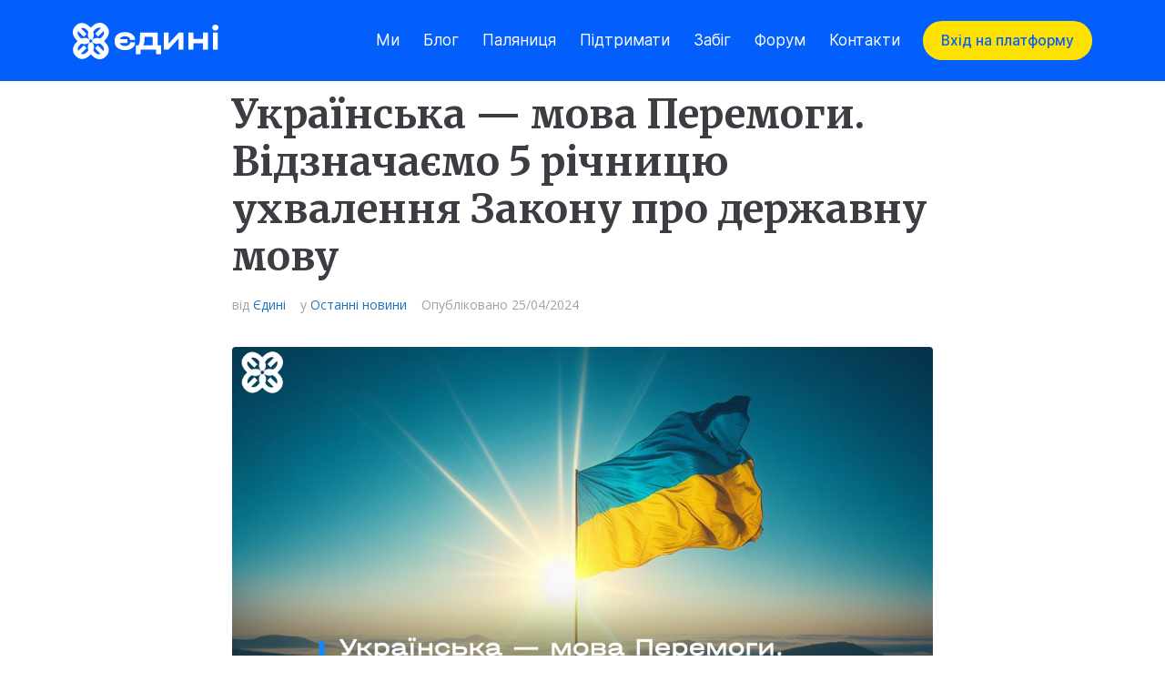

--- FILE ---
content_type: text/html; charset=UTF-8
request_url: https://yedyni.org/ukrayinska-mova-peremogy-vidznachayemo-5-richnyczyu-uhvalennya-zakonu-pro-derzhavnu-movu/
body_size: 33340
content:
<!DOCTYPE html>
<html lang="uk">
<head><style>img.lazy{min-height:1px}</style><link href="https://yedyni.org/wp-content/plugins/w3-total-cache/pub/js/lazyload.min.js" as="script">
	
		
	<meta property="fb:app_id" content="596030350243279" />

<meta charset="UTF-8">
<link rel="profile" href="http://gmpg.org/xfn/11">
<link rel="pingback" href="https://yedyni.org/xmlrpc.php">


	<link rel="stylesheet" href="https://yedyni.org/wp-content/themes/kava/fonts/halvar/stylesheet.css">
	<link rel="stylesheet" href="https://yedyni.org/wp-content/themes/kava/fonts/inter/stylesheet.css">

	<link rel="stylesheet" href="https://yedyni.org/wp-content/themes/kava/css/style.css?ver=3">
	<link rel="stylesheet" href="https://yedyni.org/wp-content/themes/kava/css/responsive.css?ver=3">
	<!--	<link rel="stylesheet" href="https://yedyni.org/wp-content/themes/kava/libs/slick/slick.css"> -->

	
	<!-- Add the slick-theme.css if you want default styling -->
	<link rel="stylesheet" type="text/css" href="//cdn.jsdelivr.net/npm/slick-carousel@1.8.1/slick/slick.css"/>
	<!-- Add the slick-theme.css if you want default styling -->
	<link rel="stylesheet" type="text/css" href="//cdn.jsdelivr.net/npm/slick-carousel@1.8.1/slick/slick-theme.css"/>
	

<meta name="viewport" content="width=device-width, initial-scale=1" />
<style type="text/css" media="screen">#ui-datepicker-div.booked_custom_date_picker table.ui-datepicker-calendar tbody td a.ui-state-active,#ui-datepicker-div.booked_custom_date_picker table.ui-datepicker-calendar tbody td a.ui-state-active:hover,body #booked-profile-page input[type=submit].button-primary:hover,body .booked-list-view button.button:hover, body .booked-list-view input[type=submit].button-primary:hover,body table.booked-calendar input[type=submit].button-primary:hover,body .booked-modal input[type=submit].button-primary:hover,body table.booked-calendar th,body table.booked-calendar thead,body table.booked-calendar thead th,body table.booked-calendar .booked-appt-list .timeslot .timeslot-people button:hover,body #booked-profile-page .booked-profile-header,body #booked-profile-page .booked-tabs li.active a,body #booked-profile-page .booked-tabs li.active a:hover,body #booked-profile-page .appt-block .google-cal-button > a:hover,#ui-datepicker-div.booked_custom_date_picker .ui-datepicker-header{ background:#c4f2d4 !important; }body #booked-profile-page input[type=submit].button-primary:hover,body table.booked-calendar input[type=submit].button-primary:hover,body .booked-list-view button.button:hover, body .booked-list-view input[type=submit].button-primary:hover,body .booked-modal input[type=submit].button-primary:hover,body table.booked-calendar th,body table.booked-calendar .booked-appt-list .timeslot .timeslot-people button:hover,body #booked-profile-page .booked-profile-header,body #booked-profile-page .appt-block .google-cal-button > a:hover{ border-color:#c4f2d4 !important; }body table.booked-calendar tr.days,body table.booked-calendar tr.days th,body .booked-calendarSwitcher.calendar,body #booked-profile-page .booked-tabs,#ui-datepicker-div.booked_custom_date_picker table.ui-datepicker-calendar thead,#ui-datepicker-div.booked_custom_date_picker table.ui-datepicker-calendar thead th{ background:#039146 !important; }body table.booked-calendar tr.days th,body #booked-profile-page .booked-tabs{ border-color:#039146 !important; }#ui-datepicker-div.booked_custom_date_picker table.ui-datepicker-calendar tbody td.ui-datepicker-today a,#ui-datepicker-div.booked_custom_date_picker table.ui-datepicker-calendar tbody td.ui-datepicker-today a:hover,body #booked-profile-page input[type=submit].button-primary,body table.booked-calendar input[type=submit].button-primary,body .booked-list-view button.button, body .booked-list-view input[type=submit].button-primary,body .booked-list-view button.button, body .booked-list-view input[type=submit].button-primary,body .booked-modal input[type=submit].button-primary,body table.booked-calendar .booked-appt-list .timeslot .timeslot-people button,body #booked-profile-page .booked-profile-appt-list .appt-block.approved .status-block,body #booked-profile-page .appt-block .google-cal-button > a,body .booked-modal p.booked-title-bar,body table.booked-calendar td:hover .date span,body .booked-list-view a.booked_list_date_picker_trigger.booked-dp-active,body .booked-list-view a.booked_list_date_picker_trigger.booked-dp-active:hover,.booked-ms-modal .booked-book-appt /* Multi-Slot Booking */{ background:#56c477; }body #booked-profile-page input[type=submit].button-primary,body table.booked-calendar input[type=submit].button-primary,body .booked-list-view button.button, body .booked-list-view input[type=submit].button-primary,body .booked-list-view button.button, body .booked-list-view input[type=submit].button-primary,body .booked-modal input[type=submit].button-primary,body #booked-profile-page .appt-block .google-cal-button > a,body table.booked-calendar .booked-appt-list .timeslot .timeslot-people button,body .booked-list-view a.booked_list_date_picker_trigger.booked-dp-active,body .booked-list-view a.booked_list_date_picker_trigger.booked-dp-active:hover{ border-color:#56c477; }body .booked-modal .bm-window p i.fa,body .booked-modal .bm-window a,body .booked-appt-list .booked-public-appointment-title,body .booked-modal .bm-window p.appointment-title,.booked-ms-modal.visible:hover .booked-book-appt{ color:#56c477; }.booked-appt-list .timeslot.has-title .booked-public-appointment-title { color:inherit; }</style><meta name='robots' content='index, follow, max-image-preview:large, max-snippet:-1, max-video-preview:-1' />
<!-- Google (gtag.js) DataLayer режиму згоди, доданого Site Kit -->
<script type="text/javascript" id="google_gtagjs-js-consent-mode-data-layer">
/* <![CDATA[ */
window.dataLayer = window.dataLayer || [];function gtag(){dataLayer.push(arguments);}
gtag('consent', 'default', {"ad_personalization":"denied","ad_storage":"denied","ad_user_data":"denied","analytics_storage":"denied","functionality_storage":"denied","security_storage":"denied","personalization_storage":"denied","region":["AT","BE","BG","CH","CY","CZ","DE","DK","EE","ES","FI","FR","GB","GR","HR","HU","IE","IS","IT","LI","LT","LU","LV","MT","NL","NO","PL","PT","RO","SE","SI","SK"],"wait_for_update":500});
window._googlesitekitConsentCategoryMap = {"statistics":["analytics_storage"],"marketing":["ad_storage","ad_user_data","ad_personalization"],"functional":["functionality_storage","security_storage"],"preferences":["personalization_storage"]};
window._googlesitekitConsents = {"ad_personalization":"denied","ad_storage":"denied","ad_user_data":"denied","analytics_storage":"denied","functionality_storage":"denied","security_storage":"denied","personalization_storage":"denied","region":["AT","BE","BG","CH","CY","CZ","DE","DK","EE","ES","FI","FR","GB","GR","HR","HU","IE","IS","IT","LI","LT","LU","LV","MT","NL","NO","PL","PT","RO","SE","SI","SK"],"wait_for_update":500};
/* ]]> */
</script>
<!-- Закінчення тегу Google (gtag.js) DataLayer режиму згоди, доданого Site Kit -->

	<!-- This site is optimized with the Yoast SEO plugin v26.5 - https://yoast.com/wordpress/plugins/seo/ -->
	<title>Українська — мова Перемоги. Відзначаємо 5 річницю ухвалення Закону про державну мову - Рух Єдині</title>
	<link rel="canonical" href="https://yedyni.org/ukrayinska-mova-peremogy-vidznachayemo-5-richnyczyu-uhvalennya-zakonu-pro-derzhavnu-movu/" />
	<meta property="og:locale" content="uk_UA" />
	<meta property="og:type" content="article" />
	<meta property="og:title" content="Українська — мова Перемоги. Відзначаємо 5 річницю ухвалення Закону про державну мову - Рух Єдині" />
	<meta property="og:description" content="" />
	<meta property="og:url" content="https://yedyni.org/ukrayinska-mova-peremogy-vidznachayemo-5-richnyczyu-uhvalennya-zakonu-pro-derzhavnu-movu/" />
	<meta property="og:site_name" content="Рух Єдині" />
	<meta property="article:published_time" content="2024-04-25T12:13:09+00:00" />
	<meta property="article:modified_time" content="2024-05-03T12:15:37+00:00" />
	<meta property="og:image" content="https://yedyni.org/wp-content/uploads/2024/05/87468-1024x576.png" />
	<meta property="og:image:width" content="1024" />
	<meta property="og:image:height" content="576" />
	<meta property="og:image:type" content="image/png" />
	<meta name="author" content="Єдині" />
	<meta name="twitter:card" content="summary_large_image" />
	<meta name="twitter:label1" content="Написано" />
	<meta name="twitter:data1" content="Єдині" />
	<meta name="twitter:label2" content="Прибл. час читання" />
	<meta name="twitter:data2" content="1 хвилина" />
	<script type="application/ld+json" class="yoast-schema-graph">{"@context":"https://schema.org","@graph":[{"@type":"Article","@id":"https://yedyni.org/ukrayinska-mova-peremogy-vidznachayemo-5-richnyczyu-uhvalennya-zakonu-pro-derzhavnu-movu/#article","isPartOf":{"@id":"https://yedyni.org/ukrayinska-mova-peremogy-vidznachayemo-5-richnyczyu-uhvalennya-zakonu-pro-derzhavnu-movu/"},"author":{"name":"Єдині","@id":"https://yedyni.org/#/schema/person/c8f01ef4f49f9288301e4118c77f5c9a"},"headline":"Українська — мова Перемоги. Відзначаємо 5 річницю ухвалення Закону про державну мову","datePublished":"2024-04-25T12:13:09+00:00","dateModified":"2024-05-03T12:15:37+00:00","mainEntityOfPage":{"@id":"https://yedyni.org/ukrayinska-mova-peremogy-vidznachayemo-5-richnyczyu-uhvalennya-zakonu-pro-derzhavnu-movu/"},"wordCount":100,"commentCount":0,"publisher":{"@id":"https://yedyni.org/#organization"},"image":{"@id":"https://yedyni.org/ukrayinska-mova-peremogy-vidznachayemo-5-richnyczyu-uhvalennya-zakonu-pro-derzhavnu-movu/#primaryimage"},"thumbnailUrl":"https://yedyni.org/wp-content/uploads/2024/05/87468.png","articleSection":["Останні новини"],"inLanguage":"uk"},{"@type":"WebPage","@id":"https://yedyni.org/ukrayinska-mova-peremogy-vidznachayemo-5-richnyczyu-uhvalennya-zakonu-pro-derzhavnu-movu/","url":"https://yedyni.org/ukrayinska-mova-peremogy-vidznachayemo-5-richnyczyu-uhvalennya-zakonu-pro-derzhavnu-movu/","name":"Українська — мова Перемоги. Відзначаємо 5 річницю ухвалення Закону про державну мову - Рух Єдині","isPartOf":{"@id":"https://yedyni.org/#website"},"primaryImageOfPage":{"@id":"https://yedyni.org/ukrayinska-mova-peremogy-vidznachayemo-5-richnyczyu-uhvalennya-zakonu-pro-derzhavnu-movu/#primaryimage"},"image":{"@id":"https://yedyni.org/ukrayinska-mova-peremogy-vidznachayemo-5-richnyczyu-uhvalennya-zakonu-pro-derzhavnu-movu/#primaryimage"},"thumbnailUrl":"https://yedyni.org/wp-content/uploads/2024/05/87468.png","datePublished":"2024-04-25T12:13:09+00:00","dateModified":"2024-05-03T12:15:37+00:00","breadcrumb":{"@id":"https://yedyni.org/ukrayinska-mova-peremogy-vidznachayemo-5-richnyczyu-uhvalennya-zakonu-pro-derzhavnu-movu/#breadcrumb"},"inLanguage":"uk","potentialAction":[{"@type":"ReadAction","target":["https://yedyni.org/ukrayinska-mova-peremogy-vidznachayemo-5-richnyczyu-uhvalennya-zakonu-pro-derzhavnu-movu/"]}]},{"@type":"ImageObject","inLanguage":"uk","@id":"https://yedyni.org/ukrayinska-mova-peremogy-vidznachayemo-5-richnyczyu-uhvalennya-zakonu-pro-derzhavnu-movu/#primaryimage","url":"https://yedyni.org/wp-content/uploads/2024/05/87468.png","contentUrl":"https://yedyni.org/wp-content/uploads/2024/05/87468.png","width":3840,"height":2160},{"@type":"BreadcrumbList","@id":"https://yedyni.org/ukrayinska-mova-peremogy-vidznachayemo-5-richnyczyu-uhvalennya-zakonu-pro-derzhavnu-movu/#breadcrumb","itemListElement":[{"@type":"ListItem","position":1,"name":"Головна","item":"https://yedyni.org/"},{"@type":"ListItem","position":2,"name":"«Єдині навчають»","item":"https://yedyni.org/blog/"},{"@type":"ListItem","position":3,"name":"Українська — мова Перемоги. Відзначаємо 5 річницю ухвалення Закону про державну мову"}]},{"@type":"WebSite","@id":"https://yedyni.org/#website","url":"https://yedyni.org/","name":"Рух Єдині","description":"Вивчай українську, розмовляй українською – наближай перемогу","publisher":{"@id":"https://yedyni.org/#organization"},"potentialAction":[{"@type":"SearchAction","target":{"@type":"EntryPoint","urlTemplate":"https://yedyni.org/?s={search_term_string}"},"query-input":{"@type":"PropertyValueSpecification","valueRequired":true,"valueName":"search_term_string"}}],"inLanguage":"uk"},{"@type":"Organization","@id":"https://yedyni.org/#organization","name":"Рух Єдині","url":"https://yedyni.org/","logo":{"@type":"ImageObject","inLanguage":"uk","@id":"https://yedyni.org/#/schema/logo/image/","url":"https://yedyni.org/wp-content/uploads/2022/08/cropped-Jedyni-Logo-Black.png","contentUrl":"https://yedyni.org/wp-content/uploads/2022/08/cropped-Jedyni-Logo-Black.png","width":488,"height":463,"caption":"Рух Єдині"},"image":{"@id":"https://yedyni.org/#/schema/logo/image/"}},{"@type":"Person","@id":"https://yedyni.org/#/schema/person/c8f01ef4f49f9288301e4118c77f5c9a","name":"Єдині","image":{"@type":"ImageObject","inLanguage":"uk","@id":"https://yedyni.org/#/schema/person/image/","url":"https://secure.gravatar.com/avatar/b5dd1c4177cbabbb87775520034217880655b64ccdce0c004e8541258b755f7f?s=96&d=mm&r=g","contentUrl":"https://secure.gravatar.com/avatar/b5dd1c4177cbabbb87775520034217880655b64ccdce0c004e8541258b755f7f?s=96&d=mm&r=g","caption":"Єдині"},"sameAs":["https://yedyni.org"]}]}</script>
	<!-- / Yoast SEO plugin. -->


<link rel='dns-prefetch' href='//cdn.datatables.net' />
<link rel='dns-prefetch' href='//www.googletagmanager.com' />
<link rel='dns-prefetch' href='//code.jquery.com' />
<link rel='dns-prefetch' href='//fonts.googleapis.com' />
<link rel="alternate" type="application/rss+xml" title="Рух Єдині &raquo; стрічка" href="https://yedyni.org/feed/" />
<link rel="alternate" title="oEmbed (JSON)" type="application/json+oembed" href="https://yedyni.org/wp-json/oembed/1.0/embed?url=https%3A%2F%2Fyedyni.org%2Fukrayinska-mova-peremogy-vidznachayemo-5-richnyczyu-uhvalennya-zakonu-pro-derzhavnu-movu%2F" />
<link rel="alternate" title="oEmbed (XML)" type="text/xml+oembed" href="https://yedyni.org/wp-json/oembed/1.0/embed?url=https%3A%2F%2Fyedyni.org%2Fukrayinska-mova-peremogy-vidznachayemo-5-richnyczyu-uhvalennya-zakonu-pro-derzhavnu-movu%2F&#038;format=xml" />
<style id='wp-img-auto-sizes-contain-inline-css' type='text/css'>
img:is([sizes=auto i],[sizes^="auto," i]){contain-intrinsic-size:3000px 1500px}
/*# sourceURL=wp-img-auto-sizes-contain-inline-css */
</style>
<link rel='stylesheet' id='liqpay_base-css' href='https://yedyni.org/wp-content/plugins/liqpay_wordpress/css/liqpay.css?ver=6.9.1766816112' type='text/css' media='all' />
<link rel='stylesheet' id='datatables-css' href='//cdn.datatables.net/1.10.12/css/jquery.dataTables.min.css?ver=6.9.1766816112' type='text/css' media='all' />
<link rel='stylesheet' id='jquery-ui-css' href='//code.jquery.com/ui/1.12.1/themes/base/jquery-ui.css?ver=6.9.1766816112' type='text/css' media='all' />
<link rel='stylesheet' id='dataTables_yadcf-css' href='https://yedyni.org/wp-content/plugins/liqpay_wordpress/css/jquery.dataTables.yadcf.css?ver=6.9.1766816112' type='text/css' media='all' />
<style id='wp-emoji-styles-inline-css' type='text/css'>

	img.wp-smiley, img.emoji {
		display: inline !important;
		border: none !important;
		box-shadow: none !important;
		height: 1em !important;
		width: 1em !important;
		margin: 0 0.07em !important;
		vertical-align: -0.1em !important;
		background: none !important;
		padding: 0 !important;
	}
/*# sourceURL=wp-emoji-styles-inline-css */
</style>
<link rel='stylesheet' id='wp-block-library-css' href='https://yedyni.org/wp-includes/css/dist/block-library/style.min.css?ver=6.9.1766816112' type='text/css' media='all' />
<style id='global-styles-inline-css' type='text/css'>
:root{--wp--preset--aspect-ratio--square: 1;--wp--preset--aspect-ratio--4-3: 4/3;--wp--preset--aspect-ratio--3-4: 3/4;--wp--preset--aspect-ratio--3-2: 3/2;--wp--preset--aspect-ratio--2-3: 2/3;--wp--preset--aspect-ratio--16-9: 16/9;--wp--preset--aspect-ratio--9-16: 9/16;--wp--preset--color--black: #000000;--wp--preset--color--cyan-bluish-gray: #abb8c3;--wp--preset--color--white: #ffffff;--wp--preset--color--pale-pink: #f78da7;--wp--preset--color--vivid-red: #cf2e2e;--wp--preset--color--luminous-vivid-orange: #ff6900;--wp--preset--color--luminous-vivid-amber: #fcb900;--wp--preset--color--light-green-cyan: #7bdcb5;--wp--preset--color--vivid-green-cyan: #00d084;--wp--preset--color--pale-cyan-blue: #8ed1fc;--wp--preset--color--vivid-cyan-blue: #0693e3;--wp--preset--color--vivid-purple: #9b51e0;--wp--preset--gradient--vivid-cyan-blue-to-vivid-purple: linear-gradient(135deg,rgb(6,147,227) 0%,rgb(155,81,224) 100%);--wp--preset--gradient--light-green-cyan-to-vivid-green-cyan: linear-gradient(135deg,rgb(122,220,180) 0%,rgb(0,208,130) 100%);--wp--preset--gradient--luminous-vivid-amber-to-luminous-vivid-orange: linear-gradient(135deg,rgb(252,185,0) 0%,rgb(255,105,0) 100%);--wp--preset--gradient--luminous-vivid-orange-to-vivid-red: linear-gradient(135deg,rgb(255,105,0) 0%,rgb(207,46,46) 100%);--wp--preset--gradient--very-light-gray-to-cyan-bluish-gray: linear-gradient(135deg,rgb(238,238,238) 0%,rgb(169,184,195) 100%);--wp--preset--gradient--cool-to-warm-spectrum: linear-gradient(135deg,rgb(74,234,220) 0%,rgb(151,120,209) 20%,rgb(207,42,186) 40%,rgb(238,44,130) 60%,rgb(251,105,98) 80%,rgb(254,248,76) 100%);--wp--preset--gradient--blush-light-purple: linear-gradient(135deg,rgb(255,206,236) 0%,rgb(152,150,240) 100%);--wp--preset--gradient--blush-bordeaux: linear-gradient(135deg,rgb(254,205,165) 0%,rgb(254,45,45) 50%,rgb(107,0,62) 100%);--wp--preset--gradient--luminous-dusk: linear-gradient(135deg,rgb(255,203,112) 0%,rgb(199,81,192) 50%,rgb(65,88,208) 100%);--wp--preset--gradient--pale-ocean: linear-gradient(135deg,rgb(255,245,203) 0%,rgb(182,227,212) 50%,rgb(51,167,181) 100%);--wp--preset--gradient--electric-grass: linear-gradient(135deg,rgb(202,248,128) 0%,rgb(113,206,126) 100%);--wp--preset--gradient--midnight: linear-gradient(135deg,rgb(2,3,129) 0%,rgb(40,116,252) 100%);--wp--preset--font-size--small: 13px;--wp--preset--font-size--medium: 20px;--wp--preset--font-size--large: 36px;--wp--preset--font-size--x-large: 42px;--wp--preset--spacing--20: 0.44rem;--wp--preset--spacing--30: 0.67rem;--wp--preset--spacing--40: 1rem;--wp--preset--spacing--50: 1.5rem;--wp--preset--spacing--60: 2.25rem;--wp--preset--spacing--70: 3.38rem;--wp--preset--spacing--80: 5.06rem;--wp--preset--shadow--natural: 6px 6px 9px rgba(0, 0, 0, 0.2);--wp--preset--shadow--deep: 12px 12px 50px rgba(0, 0, 0, 0.4);--wp--preset--shadow--sharp: 6px 6px 0px rgba(0, 0, 0, 0.2);--wp--preset--shadow--outlined: 6px 6px 0px -3px rgb(255, 255, 255), 6px 6px rgb(0, 0, 0);--wp--preset--shadow--crisp: 6px 6px 0px rgb(0, 0, 0);}:where(.is-layout-flex){gap: 0.5em;}:where(.is-layout-grid){gap: 0.5em;}body .is-layout-flex{display: flex;}.is-layout-flex{flex-wrap: wrap;align-items: center;}.is-layout-flex > :is(*, div){margin: 0;}body .is-layout-grid{display: grid;}.is-layout-grid > :is(*, div){margin: 0;}:where(.wp-block-columns.is-layout-flex){gap: 2em;}:where(.wp-block-columns.is-layout-grid){gap: 2em;}:where(.wp-block-post-template.is-layout-flex){gap: 1.25em;}:where(.wp-block-post-template.is-layout-grid){gap: 1.25em;}.has-black-color{color: var(--wp--preset--color--black) !important;}.has-cyan-bluish-gray-color{color: var(--wp--preset--color--cyan-bluish-gray) !important;}.has-white-color{color: var(--wp--preset--color--white) !important;}.has-pale-pink-color{color: var(--wp--preset--color--pale-pink) !important;}.has-vivid-red-color{color: var(--wp--preset--color--vivid-red) !important;}.has-luminous-vivid-orange-color{color: var(--wp--preset--color--luminous-vivid-orange) !important;}.has-luminous-vivid-amber-color{color: var(--wp--preset--color--luminous-vivid-amber) !important;}.has-light-green-cyan-color{color: var(--wp--preset--color--light-green-cyan) !important;}.has-vivid-green-cyan-color{color: var(--wp--preset--color--vivid-green-cyan) !important;}.has-pale-cyan-blue-color{color: var(--wp--preset--color--pale-cyan-blue) !important;}.has-vivid-cyan-blue-color{color: var(--wp--preset--color--vivid-cyan-blue) !important;}.has-vivid-purple-color{color: var(--wp--preset--color--vivid-purple) !important;}.has-black-background-color{background-color: var(--wp--preset--color--black) !important;}.has-cyan-bluish-gray-background-color{background-color: var(--wp--preset--color--cyan-bluish-gray) !important;}.has-white-background-color{background-color: var(--wp--preset--color--white) !important;}.has-pale-pink-background-color{background-color: var(--wp--preset--color--pale-pink) !important;}.has-vivid-red-background-color{background-color: var(--wp--preset--color--vivid-red) !important;}.has-luminous-vivid-orange-background-color{background-color: var(--wp--preset--color--luminous-vivid-orange) !important;}.has-luminous-vivid-amber-background-color{background-color: var(--wp--preset--color--luminous-vivid-amber) !important;}.has-light-green-cyan-background-color{background-color: var(--wp--preset--color--light-green-cyan) !important;}.has-vivid-green-cyan-background-color{background-color: var(--wp--preset--color--vivid-green-cyan) !important;}.has-pale-cyan-blue-background-color{background-color: var(--wp--preset--color--pale-cyan-blue) !important;}.has-vivid-cyan-blue-background-color{background-color: var(--wp--preset--color--vivid-cyan-blue) !important;}.has-vivid-purple-background-color{background-color: var(--wp--preset--color--vivid-purple) !important;}.has-black-border-color{border-color: var(--wp--preset--color--black) !important;}.has-cyan-bluish-gray-border-color{border-color: var(--wp--preset--color--cyan-bluish-gray) !important;}.has-white-border-color{border-color: var(--wp--preset--color--white) !important;}.has-pale-pink-border-color{border-color: var(--wp--preset--color--pale-pink) !important;}.has-vivid-red-border-color{border-color: var(--wp--preset--color--vivid-red) !important;}.has-luminous-vivid-orange-border-color{border-color: var(--wp--preset--color--luminous-vivid-orange) !important;}.has-luminous-vivid-amber-border-color{border-color: var(--wp--preset--color--luminous-vivid-amber) !important;}.has-light-green-cyan-border-color{border-color: var(--wp--preset--color--light-green-cyan) !important;}.has-vivid-green-cyan-border-color{border-color: var(--wp--preset--color--vivid-green-cyan) !important;}.has-pale-cyan-blue-border-color{border-color: var(--wp--preset--color--pale-cyan-blue) !important;}.has-vivid-cyan-blue-border-color{border-color: var(--wp--preset--color--vivid-cyan-blue) !important;}.has-vivid-purple-border-color{border-color: var(--wp--preset--color--vivid-purple) !important;}.has-vivid-cyan-blue-to-vivid-purple-gradient-background{background: var(--wp--preset--gradient--vivid-cyan-blue-to-vivid-purple) !important;}.has-light-green-cyan-to-vivid-green-cyan-gradient-background{background: var(--wp--preset--gradient--light-green-cyan-to-vivid-green-cyan) !important;}.has-luminous-vivid-amber-to-luminous-vivid-orange-gradient-background{background: var(--wp--preset--gradient--luminous-vivid-amber-to-luminous-vivid-orange) !important;}.has-luminous-vivid-orange-to-vivid-red-gradient-background{background: var(--wp--preset--gradient--luminous-vivid-orange-to-vivid-red) !important;}.has-very-light-gray-to-cyan-bluish-gray-gradient-background{background: var(--wp--preset--gradient--very-light-gray-to-cyan-bluish-gray) !important;}.has-cool-to-warm-spectrum-gradient-background{background: var(--wp--preset--gradient--cool-to-warm-spectrum) !important;}.has-blush-light-purple-gradient-background{background: var(--wp--preset--gradient--blush-light-purple) !important;}.has-blush-bordeaux-gradient-background{background: var(--wp--preset--gradient--blush-bordeaux) !important;}.has-luminous-dusk-gradient-background{background: var(--wp--preset--gradient--luminous-dusk) !important;}.has-pale-ocean-gradient-background{background: var(--wp--preset--gradient--pale-ocean) !important;}.has-electric-grass-gradient-background{background: var(--wp--preset--gradient--electric-grass) !important;}.has-midnight-gradient-background{background: var(--wp--preset--gradient--midnight) !important;}.has-small-font-size{font-size: var(--wp--preset--font-size--small) !important;}.has-medium-font-size{font-size: var(--wp--preset--font-size--medium) !important;}.has-large-font-size{font-size: var(--wp--preset--font-size--large) !important;}.has-x-large-font-size{font-size: var(--wp--preset--font-size--x-large) !important;}
/*# sourceURL=global-styles-inline-css */
</style>

<style id='classic-theme-styles-inline-css' type='text/css'>
/*! This file is auto-generated */
.wp-block-button__link{color:#fff;background-color:#32373c;border-radius:9999px;box-shadow:none;text-decoration:none;padding:calc(.667em + 2px) calc(1.333em + 2px);font-size:1.125em}.wp-block-file__button{background:#32373c;color:#fff;text-decoration:none}
/*# sourceURL=/wp-includes/css/classic-themes.min.css */
</style>
<link rel='stylesheet' id='booked-icons-css' href='https://yedyni.org/wp-content/plugins/booked/assets/css/icons.css?ver=2.3.5.1766816112' type='text/css' media='all' />
<link rel='stylesheet' id='booked-tooltipster-css' href='https://yedyni.org/wp-content/plugins/booked/assets/js/tooltipster/css/tooltipster.css?ver=3.3.0.1766816112' type='text/css' media='all' />
<link rel='stylesheet' id='booked-tooltipster-theme-css' href='https://yedyni.org/wp-content/plugins/booked/assets/js/tooltipster/css/themes/tooltipster-light.css?ver=3.3.0.1766816112' type='text/css' media='all' />
<link rel='stylesheet' id='booked-animations-css' href='https://yedyni.org/wp-content/plugins/booked/assets/css/animations.css?ver=2.3.5.1766816112' type='text/css' media='all' />
<link rel='stylesheet' id='booked-css-css' href='https://yedyni.org/wp-content/plugins/booked/dist/booked.css?ver=2.3.5.1766816112' type='text/css' media='all' />
<link rel='stylesheet' id='contact-form-7-css' href='https://yedyni.org/wp-content/plugins/contact-form-7/includes/css/styles.css?ver=6.1.4.1766816112' type='text/css' media='all' />
<link rel='stylesheet' id='reactpress-css' href='https://yedyni.org/wp-content/plugins/reactpress/public/css/reactpress-public.css?ver=3.4.0.1766816112' type='text/css' media='all' />
<link rel='stylesheet' id='wpgsi-css' href='https://yedyni.org/wp-content/plugins/wpgsi/public/css/wpgsi-public.css?ver=3.8.3.1766816112' type='text/css' media='all' />
<link rel='stylesheet' id='font-awesome-css' href='https://yedyni.org/wp-content/plugins/elementor/assets/lib/font-awesome/css/font-awesome.min.css?ver=4.7.0.1766816112' type='text/css' media='all' />
<link rel='stylesheet' id='kava-parent-theme-style-css' href='https://yedyni.org/wp-content/themes/kava/style.css?ver=2.0.5.1766816112' type='text/css' media='all' />
<link rel='stylesheet' id='magnific-popup-css' href='https://yedyni.org/wp-content/themes/kava/assets/lib/magnific-popup/magnific-popup.min.css?ver=1.1.0.1766816112' type='text/css' media='all' />
<link rel='stylesheet' id='swiper-css' href='https://yedyni.org/wp-content/themes/kava/assets/lib/swiper/swiper.min.css?ver=4.3.3.1766816112' type='text/css' media='all' />
<link rel='stylesheet' id='kava-theme-style-css' href='https://yedyni.org/wp-content/themes/cedarhigh/style.css?ver=2.0.3.1766816112' type='text/css' media='all' />
<style id='kava-theme-style-inline-css' type='text/css'>
/* #Typography */body {font-style: normal;font-weight: 400;font-size: 14px;line-height: 1.7;font-family: 'Open Sans', sans-serif;letter-spacing: 0px;text-align: left;color: #000000;}h1,.h1-style {font-style: normal;font-weight: 700;font-size: 41px;line-height: 1.2;font-family: Merriweather, serif;letter-spacing: 0px;text-align: inherit;color: #3b3d42;}h2,.h2-style {font-style: normal;font-weight: 700;font-size: 27px;line-height: 1.2;font-family: Merriweather, serif;letter-spacing: 0px;text-align: inherit;color: #3b3d42;}h3,.h3-style {font-style: normal;font-weight: 700;font-size: 18px;line-height: 1.34;font-family: Merriweather, serif;letter-spacing: 0px;text-align: inherit;color: #3b3d42;}h4,.h4-style {font-style: normal;font-weight: 700;font-size: 18px;line-height: 1.2;font-family: Merriweather, serif;letter-spacing: 0px;text-align: inherit;color: #3b3d42;}h5,.h5-style {font-style: normal;font-weight: 700;font-size: 16px;line-height: 1.77;font-family: 'Open Sans', sans-serif;letter-spacing: 0px;text-align: inherit;color: #3b3d42;}h6,.h6-style {font-style: normal;font-weight: 400;font-size: 14px;line-height: 1.44;font-family: 'Open Sans', sans-serif;letter-spacing: 0px;text-align: inherit;color: #3b3d42;}@media (min-width: 1200px) {h1,.h1-style { font-size: 68px; }h2,.h2-style { font-size: 44px; }h3,.h3-style { font-size: 24px; }}a,h1 a:hover,h2 a:hover,h3 a:hover,h4 a:hover,h5 a:hover,h6 a:hover { color: #1e73be; }a:hover { color: #eeee22; }blockquote {color: #1e73be;}/* #Header */.site-header__wrap {background-color: #ffffff;background-repeat: repeat;background-position: center top;background-attachment: scroll;;}/* ##Top Panel */.top-panel {color: #a1a2a4;background-color: #0d2d62;}/* #Main Menu */.main-navigation {font-style: normal;font-weight: 500;font-size: 16px;line-height: 1.643;font-family: Merriweather, serif;letter-spacing: 0px;}.main-navigation a,.menu-item-has-children:before {color: #a1a2a4;}.main-navigation a:hover,.main-navigation .current_page_item>a,.main-navigation .current-menu-item>a,.main-navigation .current_page_ancestor>a,.main-navigation .current-menu-ancestor>a {color: #eeee22;}/* #Mobile Menu */.mobile-menu-toggle-button {color: #ffffff;background-color: #1e73be;}/* #Social */.social-list a {color: #a1a2a4;}.social-list a:hover {color: #1e73be;}/* #Breadcrumbs */.breadcrumbs_item {font-style: normal;font-weight: 400;font-size: 11px;line-height: 1.5;font-family: 'Open Sans', sans-serif;letter-spacing: 0px;}.breadcrumbs_item_sep,.breadcrumbs_item_link {color: #a1a2a4;}.breadcrumbs_item_link:hover {color: #1e73be;}/* #Post navigation */.post-navigation-container i {color: #a1a2a4;}.post-navigation-container .nav-links a:hover .post-title,.post-navigation-container .nav-links a:hover .nav-text {color: #1e73be;}.post-navigation-container .nav-links a:hover i {color: #eeee22;}/* #Pagination */.posts-list-navigation .pagination .page-numbers,.page-links > span,.page-links > a {color: #a1a2a4;}.posts-list-navigation .pagination a.page-numbers:hover,.posts-list-navigation .pagination .page-numbers.current,.page-links > a:hover,.page-links > span {color: #eeee22;}.posts-list-navigation .pagination .next,.posts-list-navigation .pagination .prev {color: #1e73be;}.posts-list-navigation .pagination .next:hover,.posts-list-navigation .pagination .prev:hover {color: #eeee22;}/* #Button Appearance Styles (regular scheme) */.btn,button,input[type='button'],input[type='reset'],input[type='submit'] {font-style: normal;font-weight: 700;font-size: 16px;line-height: 1.77;font-family: 'Open Sans', sans-serif;letter-spacing: 1px;color: #ffffff;background-color: #1e73be;}.btn:hover,button:hover,input[type='button']:hover,input[type='reset']:hover,input[type='submit']:hover,input[type='reset']:hover {color: #ffffff;background-color: rgb(68,153,228);}.btn.invert-button {color: #ffffff;}.btn.invert-button:hover {color: #ffffff;border-color: #1e73be;background-color: #1e73be;}/* #Totop Button */#toTop {padding: 10px 17px;border-radius: 100px;background-color: #1e73be;color: #ffffff;}#toTop:hover {background-color: #eeee22;color: #ffffff;}input,optgroup,select,textarea {font-size: 14px;}/* #Comment, Contact, Password Forms */.comment-form .submit,.wpcf7-submit,.post-password-form label + input {font-style: normal;font-weight: 700;font-size: 16px;line-height: 1.77;font-family: 'Open Sans', sans-serif;letter-spacing: 1px;color: #ffffff;background-color: #1e73be;}.comment-form .submit:hover,.wpcf7-submit:hover,.post-password-form label + input:hover {color: #ffffff;background-color: rgb(68,153,228);}.comment-reply-title {font-style: normal;font-weight: 700;font-size: 18px;line-height: 1.2;font-family: Merriweather, serif;letter-spacing: 0px;color: #3b3d42;}/* Cookies consent */.comment-form-cookies-consent input[type='checkbox']:checked ~ label[for=wp-comment-cookies-consent]:before {color: #ffffff;border-color: #1e73be;background-color: #1e73be;}/* #Comment Reply Link */#cancel-comment-reply-link {color: #1e73be;}#cancel-comment-reply-link:hover {color: #eeee22;}/* #Comment item */.comment-body .fn {font-style: normal;font-weight: 400;font-size: 14px;line-height: 1.44;font-family: 'Open Sans', sans-serif;letter-spacing: 0px;color: #3b3d42;}.comment-date__time {color: #a1a2a4;}.comment-reply-link {font-style: normal;font-weight: 700;font-size: 16px;line-height: 1.77;font-family: 'Open Sans', sans-serif;letter-spacing: 1px;}/* #Input Placeholders */::-webkit-input-placeholder { color: #a1a2a4; }::-moz-placeholder{ color: #a1a2a4; }:-moz-placeholder{ color: #a1a2a4; }:-ms-input-placeholder{ color: #a1a2a4; }/* #Entry Meta */.posted-on,.cat-links,.byline,.tags-links {color: #a1a2a4;}.comments-button {color: #a1a2a4;}.comments-button:hover {color: #ffffff;background-color: #1e73be;}.btn-style .post-categories a {color: #ffffff;background-color: #1e73be;}.btn-style .post-categories a:hover {color: #ffffff;background-color: rgb(68,153,228);}.sticky-label {color: #ffffff;background-color: #1e73be;}/* Posts List Item Invert */.invert-hover.has-post-thumbnail:hover,.invert-hover.has-post-thumbnail:hover .posted-on,.invert-hover.has-post-thumbnail:hover .cat-links,.invert-hover.has-post-thumbnail:hover .byline,.invert-hover.has-post-thumbnail:hover .tags-links,.invert-hover.has-post-thumbnail:hover .entry-meta,.invert-hover.has-post-thumbnail:hover a,.invert-hover.has-post-thumbnail:hover .btn-icon,.invert-item.has-post-thumbnail,.invert-item.has-post-thumbnail .posted-on,.invert-item.has-post-thumbnail .cat-links,.invert-item.has-post-thumbnail .byline,.invert-item.has-post-thumbnail .tags-links,.invert-item.has-post-thumbnail .entry-meta,.invert-item.has-post-thumbnail a,.invert-item.has-post-thumbnail .btn:hover,.invert-item.has-post-thumbnail .btn-style .post-categories a:hover,.invert,.invert .entry-title,.invert a,.invert .byline,.invert .posted-on,.invert .cat-links,.invert .tags-links {color: #ffffff;}.invert-hover.has-post-thumbnail:hover a:hover,.invert-hover.has-post-thumbnail:hover .btn-icon:hover,.invert-item.has-post-thumbnail a:hover,.invert a:hover {color: #1e73be;}.invert-hover.has-post-thumbnail .btn,.invert-item.has-post-thumbnail .comments-button,.posts-list--default.list-style-v10 .invert.default-item .comments-button{color: #ffffff;background-color: #1e73be;}.invert-hover.has-post-thumbnail .btn:hover,.invert-item.has-post-thumbnail .comments-button:hover,.posts-list--default.list-style-v10 .invert.default-item .comments-button:hover {color: #1e73be;background-color: #ffffff;}/* Default Posts List */.list-style-v8 .comments-link {color: #a1a2a4;}.list-style-v8 .comments-link:hover {color: #eeee22;}/* Creative Posts List */.creative-item .entry-title a:hover {color: #1e73be;}.list-style-default .creative-item a,.creative-item .btn-icon {color: #a1a2a4;}.list-style-default .creative-item a:hover,.creative-item .btn-icon:hover {color: #1e73be;}.list-style-default .creative-item .btn,.list-style-default .creative-item .btn:hover,.list-style-default .creative-item .comments-button:hover {color: #ffffff;}.creative-item__title-first-letter {font-style: normal;font-weight: 700;font-family: Merriweather, serif;color: #3b3d42;}.posts-list--creative.list-style-v10 .creative-item:before {background-color: #1e73be;box-shadow: 0px 0px 0px 8px rgba(30,115,190,0.25);}.posts-list--creative.list-style-v10 .creative-item__post-date {font-style: normal;font-weight: 700;font-size: 18px;line-height: 1.2;font-family: Merriweather, serif;letter-spacing: 0px;color: #1e73be;}.posts-list--creative.list-style-v10 .creative-item__post-date a {color: #1e73be;}.posts-list--creative.list-style-v10 .creative-item__post-date a:hover {color: #eeee22;}/* Creative Posts List style-v2 */.list-style-v2 .creative-item .entry-title,.list-style-v9 .creative-item .entry-title {font-style: normal;font-weight: 700;font-size: 18px;line-height: 1.2;font-family: Merriweather, serif;letter-spacing: 0px;}/* Image Post Format */.post_format-post-format-image .post-thumbnail__link:before {color: #ffffff;background-color: #1e73be;}/* Gallery Post Format */.post_format-post-format-gallery .swiper-button-prev,.post_format-post-format-gallery .swiper-button-next {color: #a1a2a4;}.post_format-post-format-gallery .swiper-button-prev:hover,.post_format-post-format-gallery .swiper-button-next:hover {color: #eeee22;}/* Link Post Format */.post_format-post-format-quote .post-format-quote {color: #ffffff;background-color: #1e73be;}.post_format-post-format-quote .post-format-quote:before {color: #1e73be;background-color: #ffffff;}/* Post Author */.post-author__title a {color: #1e73be;}.post-author__title a:hover {color: #eeee22;}.invert .post-author__title a {color: #ffffff;}.invert .post-author__title a:hover {color: #1e73be;}/* Single Post */.single-post blockquote {border-color: #1e73be;}.single-post:not(.post-template-single-layout-4):not(.post-template-single-layout-7) .tags-links a:hover {color: #ffffff;border-color: #1e73be;background-color: #1e73be;}.single-header-3 .post-author .byline,.single-header-4 .post-author .byline,.single-header-5 .post-author .byline {font-style: normal;font-weight: 700;font-size: 18px;line-height: 1.2;font-family: Merriweather, serif;letter-spacing: 0px;}.single-header-8,.single-header-10 .entry-header {background-color: #1e73be;}.single-header-8.invert a:hover,.single-header-10.invert a:hover {color: rgba(255,255,255,0.5);}.single-header-3 a.comments-button,.single-header-10 a.comments-button {border: 1px solid #ffffff;}.single-header-3 a.comments-button:hover,.single-header-10 a.comments-button:hover {color: #1e73be;background-color: #ffffff;}/* Page preloader */.page-preloader {border-top-color: #1e73be;border-right-color: #1e73be;}/* Logo */.site-logo__link,.site-logo__link:hover {color: #1e73be;}/* Page title */.page-title {font-style: normal;font-weight: 700;font-size: 27px;line-height: 1.2;font-family: Merriweather, serif;letter-spacing: 0px;color: #3b3d42;}@media (min-width: 1200px) {.page-title { font-size: 44px; }}/* Grid Posts List */.posts-list.list-style-v3 .comments-link {border-color: #1e73be;}.posts-list.list-style-v4 .comments-link {color: #a1a2a4;}.posts-list.list-style-v4 .posts-list__item.grid-item .grid-item-wrap .comments-link:hover {color: #ffffff;background-color: #1e73be;}/* Posts List Grid Item Invert */.grid-item-wrap.invert,.grid-item-wrap.invert .posted-on,.grid-item-wrap.invert .cat-links,.grid-item-wrap.invert .byline,.grid-item-wrap.invert .tags-links,.grid-item-wrap.invert .entry-meta,.grid-item-wrap.invert a,.grid-item-wrap.invert .btn-icon,.grid-item-wrap.invert .comments-button {color: #ffffff;}/* Posts List Grid-5 Item Invert */.list-style-v5 .grid-item-wrap.invert .posted-on,.list-style-v5 .grid-item-wrap.invert .cat-links,.list-style-v5 .grid-item-wrap.invert .byline,.list-style-v5 .grid-item-wrap.invert .tags-links,.list-style-v5 .grid-item-wrap.invert .posted-on a,.list-style-v5 .grid-item-wrap.invert .cat-links a,.list-style-v5 .grid-item-wrap.invert .tags-links a,.list-style-v5 .grid-item-wrap.invert .byline a,.list-style-v5 .grid-item-wrap.invert .comments-link,.list-style-v5 .grid-item-wrap.invert .entry-title a:hover {color: #1e73be;}.list-style-v5 .grid-item-wrap.invert .posted-on a:hover,.list-style-v5 .grid-item-wrap.invert .cat-links a:hover,.list-style-v5 .grid-item-wrap.invert .tags-links a:hover,.list-style-v5 .grid-item-wrap.invert .byline a:hover,.list-style-v5 .grid-item-wrap.invert .comments-link:hover {color: #ffffff;}/* Posts List Grid-6 Item Invert */.posts-list.list-style-v6 .posts-list__item.grid-item .grid-item-wrap .cat-links a,.posts-list.list-style-v7 .posts-list__item.grid-item .grid-item-wrap .cat-links a {color: #ffffff;background-color: #1e73be;}.posts-list.list-style-v6 .posts-list__item.grid-item .grid-item-wrap .cat-links a:hover,.posts-list.list-style-v7 .posts-list__item.grid-item .grid-item-wrap .cat-links a:hover {color: #ffffff;background-color: rgb(68,153,228);}.posts-list.list-style-v9 .posts-list__item.grid-item .grid-item-wrap .entry-header .entry-title {font-weight : 400;}/* Grid 7 */.list-style-v7 .grid-item-wrap.invert .posted-on a:hover,.list-style-v7 .grid-item-wrap.invert .cat-links a:hover,.list-style-v7 .grid-item-wrap.invert .tags-links a:hover,.list-style-v7 .grid-item-wrap.invert .byline a:hover,.list-style-v7 .grid-item-wrap.invert .comments-link:hover,.list-style-v7 .grid-item-wrap.invert .entry-title a:hover,.list-style-v6 .grid-item-wrap.invert .posted-on a:hover,.list-style-v6 .grid-item-wrap.invert .cat-links a:hover,.list-style-v6 .grid-item-wrap.invert .tags-links a:hover,.list-style-v6 .grid-item-wrap.invert .byline a:hover,.list-style-v6 .grid-item-wrap.invert .comments-link:hover,.list-style-v6 .grid-item-wrap.invert .entry-title a:hover {color: #1e73be;}.list-style-v7 .grid-item-wrap.invert .posted-on,.list-style-v7 .grid-item-wrap.invert .cat-links,.list-style-v7 .grid-item-wrap.invert .byline,.list-style-v7 .grid-item-wrap.invert .tags-links,.list-style-v7 .grid-item-wrap.invert .posted-on a,.list-style-v7 .grid-item-wrap.invert .cat-links a,.list-style-v7 .grid-item-wrap.invert .tags-links a,.list-style-v7 .grid-item-wrap.invert .byline a,.list-style-v7 .grid-item-wrap.invert .comments-link,.list-style-v7 .grid-item-wrap.invert .entry-title a,.list-style-v7 .grid-item-wrap.invert .entry-content p,.list-style-v6 .grid-item-wrap.invert .posted-on,.list-style-v6 .grid-item-wrap.invert .cat-links,.list-style-v6 .grid-item-wrap.invert .byline,.list-style-v6 .grid-item-wrap.invert .tags-links,.list-style-v6 .grid-item-wrap.invert .posted-on a,.list-style-v6 .grid-item-wrap.invert .cat-links a,.list-style-v6 .grid-item-wrap.invert .tags-links a,.list-style-v6 .grid-item-wrap.invert .byline a,.list-style-v6 .grid-item-wrap.invert .comments-link,.list-style-v6 .grid-item-wrap.invert .entry-title a,.list-style-v6 .grid-item-wrap.invert .entry-content p {color: #ffffff;}.posts-list.list-style-v7 .grid-item .grid-item-wrap .entry-footer .comments-link:hover,.posts-list.list-style-v6 .grid-item .grid-item-wrap .entry-footer .comments-link:hover,.posts-list.list-style-v6 .posts-list__item.grid-item .grid-item-wrap .btn:hover,.posts-list.list-style-v7 .posts-list__item.grid-item .grid-item-wrap .btn:hover {color: #1e73be;border-color: #1e73be;}.posts-list.list-style-v10 .grid-item-inner .space-between-content .comments-link {color: #a1a2a4;}.posts-list.list-style-v10 .grid-item-inner .space-between-content .comments-link:hover {color: #1e73be;}.posts-list.list-style-v10 .posts-list__item.justify-item .justify-item-inner .entry-title a {color: #000000;}.posts-list.posts-list--vertical-justify.list-style-v10 .posts-list__item.justify-item .justify-item-inner .entry-title a:hover{color: #ffffff;background-color: #1e73be;}.posts-list.list-style-v5 .posts-list__item.justify-item .justify-item-inner.invert .cat-links a:hover,.posts-list.list-style-v8 .posts-list__item.justify-item .justify-item-inner.invert .cat-links a:hover {color: #ffffff;background-color: rgb(68,153,228);}.posts-list.list-style-v5 .posts-list__item.justify-item .justify-item-inner.invert .cat-links a,.posts-list.list-style-v8 .posts-list__item.justify-item .justify-item-inner.invert .cat-links a{color: #ffffff;background-color: #1e73be;}.list-style-v8 .justify-item-inner.invert .posted-on,.list-style-v8 .justify-item-inner.invert .cat-links,.list-style-v8 .justify-item-inner.invert .byline,.list-style-v8 .justify-item-inner.invert .tags-links,.list-style-v8 .justify-item-inner.invert .posted-on a,.list-style-v8 .justify-item-inner.invert .cat-links a,.list-style-v8 .justify-item-inner.invert .tags-links a,.list-style-v8 .justify-item-inner.invert .byline a,.list-style-v8 .justify-item-inner.invert .comments-link,.list-style-v8 .justify-item-inner.invert .entry-title a,.list-style-v8 .justify-item-inner.invert .entry-content p,.list-style-v5 .justify-item-inner.invert .posted-on,.list-style-v5 .justify-item-inner.invert .cat-links,.list-style-v5 .justify-item-inner.invert .byline,.list-style-v5 .justify-item-inner.invert .tags-links,.list-style-v5 .justify-item-inner.invert .posted-on a,.list-style-v5 .justify-item-inner.invert .cat-links a,.list-style-v5 .justify-item-inner.invert .tags-links a,.list-style-v5 .justify-item-inner.invert .byline a,.list-style-v5 .justify-item-inner.invert .comments-link,.list-style-v5 .justify-item-inner.invert .entry-title a,.list-style-v5 .justify-item-inner.invert .entry-content p,.list-style-v4 .justify-item-inner.invert .posted-on:hover,.list-style-v4 .justify-item-inner.invert .cat-links,.list-style-v4 .justify-item-inner.invert .byline,.list-style-v4 .justify-item-inner.invert .tags-links,.list-style-v4 .justify-item-inner.invert .posted-on a,.list-style-v4 .justify-item-inner.invert .cat-links a,.list-style-v4 .justify-item-inner.invert .tags-links a,.list-style-v4 .justify-item-inner.invert .byline a,.list-style-v4 .justify-item-inner.invert .comments-link,.list-style-v4 .justify-item-inner.invert .entry-title a,.list-style-v4 .justify-item-inner.invert .entry-content p {color: #ffffff;}.list-style-v8 .justify-item-inner.invert .posted-on a:hover,.list-style-v8 .justify-item-inner.invert .cat-links a:hover,.list-style-v8 .justify-item-inner.invert .tags-links a:hover,.list-style-v8 .justify-item-inner.invert .byline a:hover,.list-style-v8 .justify-item-inner.invert .comments-link:hover,.list-style-v8 .justify-item-inner.invert .entry-title a:hover,.list-style-v5 .justify-item-inner.invert .posted-on a:hover,.list-style-v5 .justify-item-inner.invert .cat-links a:hover,.list-style-v5 .justify-item-inner.invert .tags-links a:hover,.list-style-v5 .justify-item-inner.invert .byline a:hover,.list-style-v5 .justify-item-inner.invert .entry-title a:hover,.list-style-v4 .justify-item-inner.invert .posted-on a,.list-style-v4 .justify-item-inner.invert .cat-links a:hover,.list-style-v4 .justify-item-inner.invert .tags-links a:hover,.list-style-v4 .justify-item-inner.invert .byline a:hover,.list-style-v4 .justify-item-inner.invert .comments-link:hover,.list-style-v4 .justify-item-inner.invert .entry-title a:hover{color: #1e73be;}.posts-list.list-style-v5 .justify-item .justify-item-wrap .entry-footer .comments-link:hover {border-color: #1e73be;}.list-style-v4 .justify-item-inner.invert .btn:hover,.list-style-v6 .justify-item-wrap.invert .btn:hover,.list-style-v8 .justify-item-inner.invert .btn:hover {color: #ffffff;}.posts-list.posts-list--vertical-justify.list-style-v5 .posts-list__item.justify-item .justify-item-wrap .entry-footer .comments-link:hover,.posts-list.posts-list--vertical-justify.list-style-v5 .posts-list__item.justify-item .justify-item-wrap .entry-footer .btn:hover {color: #1e73be;border-color: #1e73be;}/* masonry Posts List */.posts-list.list-style-v3 .comments-link {border-color: #1e73be;}.posts-list.list-style-v4 .comments-link {color: #a1a2a4;}.posts-list.list-style-v4 .posts-list__item.masonry-item .masonry-item-wrap .comments-link:hover {color: #ffffff;background-color: #1e73be;}/* Posts List masonry Item Invert */.masonry-item-wrap.invert,.masonry-item-wrap.invert .posted-on,.masonry-item-wrap.invert .cat-links,.masonry-item-wrap.invert .byline,.masonry-item-wrap.invert .tags-links,.masonry-item-wrap.invert .entry-meta,.masonry-item-wrap.invert a,.masonry-item-wrap.invert .btn-icon,.masonry-item-wrap.invert .comments-button {color: #ffffff;}/* Posts List masonry-5 Item Invert */.list-style-v5 .masonry-item-wrap.invert .posted-on,.list-style-v5 .masonry-item-wrap.invert .cat-links,.list-style-v5 .masonry-item-wrap.invert .byline,.list-style-v5 .masonry-item-wrap.invert .tags-links,.list-style-v5 .masonry-item-wrap.invert .posted-on a,.list-style-v5 .masonry-item-wrap.invert .cat-links a,.list-style-v5 .masonry-item-wrap.invert .tags-links a,.list-style-v5 .masonry-item-wrap.invert .byline a,.list-style-v5 .masonry-item-wrap.invert .comments-link,.list-style-v5 .masonry-item-wrap.invert .entry-title a:hover {color: #1e73be;}.list-style-v5 .masonry-item-wrap.invert .posted-on a:hover,.list-style-v5 .masonry-item-wrap.invert .cat-links a:hover,.list-style-v5 .masonry-item-wrap.invert .tags-links a:hover,.list-style-v5 .masonry-item-wrap.invert .byline a:hover,.list-style-v5 .masonry-item-wrap.invert .comments-link:hover {color: #ffffff;}.posts-list.list-style-v10 .masonry-item-inner .space-between-content .comments-link {color: #a1a2a4;}.posts-list.list-style-v10 .masonry-item-inner .space-between-content .comments-link:hover {color: #1e73be;}.widget_recent_entries a,.widget_recent_comments a {font-style: normal;font-weight: 400;font-size: 14px;line-height: 1.44;font-family: 'Open Sans', sans-serif;letter-spacing: 0px;color: #3b3d42;}.widget_recent_entries a:hover,.widget_recent_comments a:hover {color: #1e73be;}.widget_recent_entries .post-date,.widget_recent_comments .recentcomments {color: #a1a2a4;}.widget_recent_comments .comment-author-link a {color: #a1a2a4;}.widget_recent_comments .comment-author-link a:hover {color: #1e73be;}.widget_calendar th,.widget_calendar caption {color: #1e73be;}.widget_calendar tbody td a {color: #000000;}.widget_calendar tbody td a:hover {color: #ffffff;background-color: #1e73be;}.widget_calendar tfoot td a {color: #a1a2a4;}.widget_calendar tfoot td a:hover {color: #eeee22;}/* Preloader */.jet-smart-listing-wrap.jet-processing + div.jet-smart-listing-loading,div.wpcf7 .ajax-loader {border-top-color: #1e73be;border-right-color: #1e73be;}/*--------------------------------------------------------------## Ecwid Plugin Styles--------------------------------------------------------------*//* Product Title, Product Price amount */html#ecwid_html body#ecwid_body .ec-size .ec-wrapper .ec-store .grid-product__title-inner,html#ecwid_html body#ecwid_body .ec-size .ec-wrapper .ec-store .grid__products .grid-product__image ~ .grid-product__price .grid-product__price-amount,html#ecwid_html body#ecwid_body .ec-size .ec-wrapper .ec-store .grid__products .grid-product__image ~ .grid-product__title .grid-product__price-amount,html#ecwid_html body#ecwid_body .ec-size .ec-store .grid__products--medium-items.grid__products--layout-center .grid-product__price-compare,html#ecwid_html body#ecwid_body .ec-size .ec-store .grid__products--medium-items .grid-product__details,html#ecwid_html body#ecwid_body .ec-size .ec-store .grid__products--medium-items .grid-product__sku,html#ecwid_html body#ecwid_body .ec-size .ec-store .grid__products--medium-items .grid-product__sku-hover,html#ecwid_html body#ecwid_body .ec-size .ec-store .grid__products--medium-items .grid-product__tax,html#ecwid_html body#ecwid_body .ec-size .ec-wrapper .ec-store .form__msg,html#ecwid_html body#ecwid_body .ec-size.ec-size--l .ec-wrapper .ec-store h1,html#ecwid_html body#ecwid_body.page .ec-size .ec-wrapper .ec-store .product-details__product-title,html#ecwid_html body#ecwid_body.page .ec-size .ec-wrapper .ec-store .product-details__product-price,html#ecwid_html body#ecwid_body .ec-size .ec-wrapper .ec-store .product-details-module__title,html#ecwid_html body#ecwid_body .ec-size .ec-wrapper .ec-store .ec-cart-summary__row--total .ec-cart-summary__title,html#ecwid_html body#ecwid_body .ec-size .ec-wrapper .ec-store .ec-cart-summary__row--total .ec-cart-summary__price,html#ecwid_html body#ecwid_body .ec-size .ec-wrapper .ec-store .grid__categories * {font-style: normal;font-weight: 400;line-height: 1.44;font-family: 'Open Sans', sans-serif;letter-spacing: 0px;}html#ecwid_html body#ecwid_body .ecwid .ec-size .ec-wrapper .ec-store .product-details__product-description {font-style: normal;font-weight: 400;font-size: 14px;line-height: 1.7;font-family: 'Open Sans', sans-serif;letter-spacing: 0px;text-align: left;color: #000000;}html#ecwid_html body#ecwid_body .ec-size .ec-wrapper .ec-store .grid-product__title-inner,html#ecwid_html body#ecwid_body .ec-size .ec-wrapper .ec-store .grid__products .grid-product__image ~ .grid-product__price .grid-product__price-amount,html#ecwid_html body#ecwid_body .ec-size .ec-wrapper .ec-store .grid__products .grid-product__image ~ .grid-product__title .grid-product__price-amount,html#ecwid_html body#ecwid_body .ec-size .ec-store .grid__products--medium-items.grid__products--layout-center .grid-product__price-compare,html#ecwid_html body#ecwid_body .ec-size .ec-store .grid__products--medium-items .grid-product__details,html#ecwid_html body#ecwid_body .ec-size .ec-store .grid__products--medium-items .grid-product__sku,html#ecwid_html body#ecwid_body .ec-size .ec-store .grid__products--medium-items .grid-product__sku-hover,html#ecwid_html body#ecwid_body .ec-size .ec-store .grid__products--medium-items .grid-product__tax,html#ecwid_html body#ecwid_body .ec-size .ec-wrapper .ec-store .product-details-module__title,html#ecwid_html body#ecwid_body.page .ec-size .ec-wrapper .ec-store .product-details__product-price,html#ecwid_html body#ecwid_body.page .ec-size .ec-wrapper .ec-store .product-details__product-title,html#ecwid_html body#ecwid_body .ec-size .ec-wrapper .ec-store .form-control__text,html#ecwid_html body#ecwid_body .ec-size .ec-wrapper .ec-store .form-control__textarea,html#ecwid_html body#ecwid_body .ec-size .ec-wrapper .ec-store .ec-link,html#ecwid_html body#ecwid_body .ec-size .ec-wrapper .ec-store .ec-link:visited,html#ecwid_html body#ecwid_body .ec-size .ec-wrapper .ec-store input[type="radio"].form-control__radio:checked+.form-control__radio-view::after {color: #1e73be;}html#ecwid_html body#ecwid_body .ec-size .ec-wrapper .ec-store .ec-link:hover {color: #eeee22;}/* Product Title, Price small state */html#ecwid_html body#ecwid_body .ec-size .ec-wrapper .ec-store .grid__products--small-items .grid-product__title-inner,html#ecwid_html body#ecwid_body .ec-size .ec-wrapper .ec-store .grid__products--small-items .grid-product__price-hover .grid-product__price-amount,html#ecwid_html body#ecwid_body .ec-size .ec-wrapper .ec-store .grid__products--small-items .grid-product__image ~ .grid-product__price .grid-product__price-amount,html#ecwid_html body#ecwid_body .ec-size .ec-wrapper .ec-store .grid__products--small-items .grid-product__image ~ .grid-product__title .grid-product__price-amount,html#ecwid_html body#ecwid_body .ec-size .ec-wrapper .ec-store .grid__products--small-items.grid__products--layout-center .grid-product__price-compare,html#ecwid_html body#ecwid_body .ec-size .ec-wrapper .ec-store .grid__products--small-items .grid-product__details,html#ecwid_html body#ecwid_body .ec-size .ec-wrapper .ec-store .grid__products--small-items .grid-product__sku,html#ecwid_html body#ecwid_body .ec-size .ec-wrapper .ec-store .grid__products--small-items .grid-product__sku-hover,html#ecwid_html body#ecwid_body .ec-size .ec-wrapper .ec-store .grid__products--small-items .grid-product__tax {font-size: 12px;}/* Product Title, Price medium state */html#ecwid_html body#ecwid_body .ec-size .ec-wrapper .ec-store .grid__products--medium-items .grid-product__title-inner,html#ecwid_html body#ecwid_body .ec-size .ec-wrapper .ec-store .grid__products--medium-items .grid-product__price-hover .grid-product__price-amount,html#ecwid_html body#ecwid_body .ec-size .ec-wrapper .ec-store .grid__products--medium-items .grid-product__image ~ .grid-product__price .grid-product__price-amount,html#ecwid_html body#ecwid_body .ec-size .ec-wrapper .ec-store .grid__products--medium-items .grid-product__image ~ .grid-product__title .grid-product__price-amount,html#ecwid_html body#ecwid_body .ec-size .ec-wrapper .ec-store .grid__products--medium-items.grid__products--layout-center .grid-product__price-compare,html#ecwid_html body#ecwid_body .ec-size .ec-wrapper .ec-store .grid__products--medium-items .grid-product__details,html#ecwid_html body#ecwid_body .ec-size .ec-wrapper .ec-store .grid__products--medium-items .grid-product__sku,html#ecwid_html body#ecwid_body .ec-size .ec-wrapper .ec-store .grid__products--medium-items .grid-product__sku-hover,html#ecwid_html body#ecwid_body .ec-size .ec-wrapper .ec-store .grid__products--medium-items .grid-product__tax {font-size: 14px;}/* Product Title, Price large state */html#ecwid_html body#ecwid_body .ec-size .ec-wrapper .ec-store .grid__products--large-items .grid-product__title-inner,html#ecwid_html body#ecwid_body .ec-size .ec-wrapper .ec-store .grid__products--large-items .grid-product__price-hover .grid-product__price-amount,html#ecwid_html body#ecwid_body .ec-size .ec-wrapper .ec-store .grid__products--large-items .grid-product__image ~ .grid-product__price .grid-product__price-amount,html#ecwid_html body#ecwid_body .ec-size .ec-wrapper .ec-store .grid__products--large-items .grid-product__image ~ .grid-product__title .grid-product__price-amount,html#ecwid_html body#ecwid_body .ec-size .ec-wrapper .ec-store .grid__products--large-items.grid__products--layout-center .grid-product__price-compare,html#ecwid_html body#ecwid_body .ec-size .ec-wrapper .ec-store .grid__products--large-items .grid-product__details,html#ecwid_html body#ecwid_body .ec-size .ec-wrapper .ec-store .grid__products--large-items .grid-product__sku,html#ecwid_html body#ecwid_body .ec-size .ec-wrapper .ec-store .grid__products--large-items .grid-product__sku-hover,html#ecwid_html body#ecwid_body .ec-size .ec-wrapper .ec-store .grid__products--large-items .grid-product__tax {font-size: 17px;}/* Product Add To Cart button */html#ecwid_html body#ecwid_body .ec-size .ec-wrapper .ec-store button {font-style: normal;font-weight: 700;line-height: 1.77;font-family: 'Open Sans', sans-serif;letter-spacing: 1px;}/* Product Add To Cart button normal state */html#ecwid_html body#ecwid_body .ec-size .ec-wrapper .ec-store .form-control--secondary .form-control__button,html#ecwid_html body#ecwid_body .ec-size .ec-wrapper .ec-store .form-control--primary .form-control__button {border-color: #1e73be;background-color: transparent;color: #1e73be;}/* Product Add To Cart button hover state, Product Category active state */html#ecwid_html body#ecwid_body .ec-size .ec-wrapper .ec-store .form-control--secondary .form-control__button:hover,html#ecwid_html body#ecwid_body .ec-size .ec-wrapper .ec-store .form-control--primary .form-control__button:hover,html#ecwid_html body#ecwid_body .horizontal-menu-container.horizontal-desktop .horizontal-menu-item.horizontal-menu-item--active>a {border-color: #1e73be;background-color: #1e73be;color: #ffffff;}/* Black Product Add To Cart button normal state */html#ecwid_html body#ecwid_body .ec-size .ec-wrapper .ec-store .grid__products--appearance-hover .grid-product--dark .form-control--secondary .form-control__button {border-color: #1e73be;background-color: #1e73be;color: #ffffff;}/* Black Product Add To Cart button normal state */html#ecwid_html body#ecwid_body .ec-size .ec-wrapper .ec-store .grid__products--appearance-hover .grid-product--dark .form-control--secondary .form-control__button:hover {border-color: #ffffff;background-color: #ffffff;color: #1e73be;}/* Product Add To Cart button small label */html#ecwid_html body#ecwid_body .ec-size.ec-size--l .ec-wrapper .ec-store .form-control .form-control__button {font-size: 15px;}/* Product Add To Cart button medium label */html#ecwid_html body#ecwid_body .ec-size.ec-size--l .ec-wrapper .ec-store .form-control--small .form-control__button {font-size: 16px;}/* Product Add To Cart button large label */html#ecwid_html body#ecwid_body .ec-size.ec-size--l .ec-wrapper .ec-store .form-control--medium .form-control__button {font-size: 20px;}/* Mini Cart icon styles */html#ecwid_html body#ecwid_body .ec-minicart__body .ec-minicart__icon .icon-default path[stroke],html#ecwid_html body#ecwid_body .ec-minicart__body .ec-minicart__icon .icon-default circle[stroke] {stroke: #1e73be;}html#ecwid_html body#ecwid_body .ec-minicart:hover .ec-minicart__body .ec-minicart__icon .icon-default path[stroke],html#ecwid_html body#ecwid_body .ec-minicart:hover .ec-minicart__body .ec-minicart__icon .icon-default circle[stroke] {stroke: #eeee22;}
/*# sourceURL=kava-theme-style-inline-css */
</style>
<link rel='stylesheet' id='kava-theme-main-style-css' href='https://yedyni.org/wp-content/themes/kava/theme.css?ver=2.0.3.1766816112' type='text/css' media='all' />
<link rel='stylesheet' id='blog-layouts-module-css' href='https://yedyni.org/wp-content/themes/kava/inc/modules/blog-layouts/assets/css/blog-layouts-module.css?ver=2.0.3.1766816112' type='text/css' media='all' />
<link rel='stylesheet' id='cx-google-fonts-kava-css' href='//fonts.googleapis.com/css?family=Open+Sans%3A400%2C700%7CMerriweather%3A700%2C500%7CMontserrat%3A700&#038;subset=latin&#038;ver=6.9.1766816112' type='text/css' media='all' />
<link rel='stylesheet' id='font-awesome-all-css' href='https://yedyni.org/wp-content/plugins/jet-menu/assets/public/lib/font-awesome/css/all.min.css?ver=5.12.0.1766816112' type='text/css' media='all' />
<link rel='stylesheet' id='font-awesome-v4-shims-css' href='https://yedyni.org/wp-content/plugins/jet-menu/assets/public/lib/font-awesome/css/v4-shims.min.css?ver=5.12.0.1766816112' type='text/css' media='all' />
<link rel='stylesheet' id='jet-menu-public-styles-css' href='https://yedyni.org/wp-content/plugins/jet-menu/assets/public/css/public.css?ver=2.2.2.1766816112' type='text/css' media='all' />
<link rel='stylesheet' id='jet-popup-frontend-css' href='https://yedyni.org/wp-content/plugins/jet-popup/assets/css/jet-popup-frontend.css?ver=1.5.6.1766816112' type='text/css' media='all' />
<link rel='stylesheet' id='jet-blocks-css' href='https://yedyni.org/wp-content/plugins/jet-blocks/assets/css/jet-blocks.css?ver=1.3.2.1766816112' type='text/css' media='all' />
<link rel='stylesheet' id='jet-elements-css' href='https://yedyni.org/wp-content/plugins/jet-elements/assets/css/jet-elements.css?ver=2.6.6.1766816112' type='text/css' media='all' />
<link rel='stylesheet' id='jet-elements-skin-css' href='https://yedyni.org/wp-content/plugins/jet-elements/assets/css/jet-elements-skin.css?ver=2.6.6.1766816112' type='text/css' media='all' />
<link rel='stylesheet' id='elementor-icons-css' href='https://yedyni.org/wp-content/plugins/elementor/assets/lib/eicons/css/elementor-icons.min.css?ver=5.16.0.1766816112' type='text/css' media='all' />
<link rel='stylesheet' id='elementor-frontend-css' href='https://yedyni.org/wp-content/plugins/elementor/assets/css/frontend-lite.min.css?ver=3.7.0.1766816112' type='text/css' media='all' />
<style id='elementor-frontend-inline-css' type='text/css'>
.elementor-kit-9{--e-global-color-primary:#6EC1E4;--e-global-color-secondary:#54595F;--e-global-color-text:#7A7A7A;--e-global-color-accent:#61CE70;--e-global-color-665eb12:#06216A;--e-global-color-ab6465d:#FFFFFF;--e-global-typography-primary-font-family:"Barlow";--e-global-typography-primary-font-weight:800;--e-global-typography-secondary-font-family:"Roboto Slab";--e-global-typography-secondary-font-weight:400;--e-global-typography-text-font-family:"Barlow";--e-global-typography-text-font-weight:400;--e-global-typography-accent-font-family:"Roboto";--e-global-typography-accent-font-weight:500;--e-global-typography-3deeb19-font-family:"Barlow";--e-global-typography-3deeb19-font-size:57px;--e-global-typography-3deeb19-font-weight:800;}.elementor-section.elementor-section-boxed > .elementor-container{max-width:1140px;}.e-container{--container-max-width:1140px;}.elementor-widget:not(:last-child){margin-bottom:20px;}.elementor-element{--widgets-spacing:20px;}{}h1.entry-title{display:var(--page-title-display);}.elementor-kit-9 e-page-transition{background-color:#FFBC7D;}@media(max-width:1024px){.elementor-section.elementor-section-boxed > .elementor-container{max-width:1024px;}.e-container{--container-max-width:1024px;}}@media(max-width:767px){.elementor-section.elementor-section-boxed > .elementor-container{max-width:375px;}.e-container{--container-max-width:375px;}}/* Start custom CSS */.container-course {
    width: 375px;
    margin: 0 auto;
   padding: 0;
}

 @media screen and (min-width: 1120px) {
    .container-course {
        width: 1120px;
    }
} 

.container-site {
    width: 375px;
    margin: 0 auto;
    padding: 0;
}

 @media screen and (min-width: 650px) {
    .container-site {
        width: 650px;
    }
}

 @media screen and (min-width: 940px) {
    .container-site {
        width: 940px;
    }
} 

 @media screen and (min-width: 1120px) {
    .container-site {
        width: 1120px;
    }
} 

.elementor-column-gap-default>.elementor-column>.elementor-element-populated {
    padding: 0px
}

.my-hidden-section {
    display: none !important;
}/* End custom CSS */
.elementor-2378 .elementor-element.elementor-element-77555cf > .elementor-container{max-width:1760px;}.elementor-2378 .elementor-element.elementor-element-77555cf .elementor-repeater-item-9134df1.jet-parallax-section__layout .jet-parallax-section__image{background-size:auto;}.elementor-2378 .elementor-element.elementor-element-e0690bc .jet-logo{justify-content:flex-start;}.elementor-2378 .elementor-element.elementor-element-e0690bc > .elementor-widget-container{margin:0px 0px 0px 0px;}.elementor-2378 .elementor-element.elementor-element-e0690bc{width:auto;max-width:auto;align-self:center;}.elementor-bc-flex-widget .elementor-2378 .elementor-element.elementor-element-d682968.elementor-column .elementor-widget-wrap{align-items:center;}.elementor-2378 .elementor-element.elementor-element-d682968.elementor-column.elementor-element[data-element_type="column"] > .elementor-widget-wrap.elementor-element-populated{align-content:center;align-items:center;}.elementor-2378 .elementor-element.elementor-element-d682968.elementor-column > .elementor-widget-wrap{justify-content:flex-end;}.elementor-2378 .elementor-element.elementor-element-c1bed5e .jet-menu{justify-content:center !important;background-color:#989B5400;box-shadow:0px 0px 0px 0px rgba(0,0,0,0.5);}.jet-desktop-menu-active .elementor-2378 .elementor-element.elementor-element-c1bed5e .jet-menu > .jet-menu-item{flex-grow:0;max-width:70%;}.jet-desktop-menu-active .elementor-2378 .elementor-element.elementor-element-c1bed5e .jet-menu{min-width:0px;}.elementor-2378 .elementor-element.elementor-element-c1bed5e .jet-menu .jet-menu-item .top-level-link{font-family:"Merriweather", Sans-serif;font-size:16px;font-weight:400;color:#EEEEE3;padding:0px 10px 0px 10px;}.elementor-2378 .elementor-element.elementor-element-c1bed5e .jet-menu .jet-menu-item .jet-menu-item-desc.top-level-desc{color:#35352F;}.elementor-2378 .elementor-element.elementor-element-c1bed5e .jet-menu .jet-menu-item .top-level-link .jet-menu-icon{color:#E3DFDF;}.elementor-2378 .elementor-element.elementor-element-c1bed5e .jet-menu .jet-menu-item .top-level-link .jet-dropdown-arrow{color:#E3DFDF;font-size:15px;}.elementor-2378 .elementor-element.elementor-element-c1bed5e .jet-menu .jet-menu-item:hover > .top-level-link{color:#B80924;}.elementor-2378 .elementor-element.elementor-element-c1bed5e .jet-menu .jet-menu-item.jet-current-menu-item .top-level-link{color:#B80924;}.elementor-2378 .elementor-element.elementor-element-c1bed5e .jet-menu ul.jet-sub-menu{background-color:#0D2D62;box-shadow:0px 0px 10px 0px rgba(0,0,0,0.5);border-radius:03px 03px 03px 03px;}.elementor-2378 .elementor-element.elementor-element-c1bed5e .jet-menu li.jet-sub-menu-item .sub-level-link{font-family:"Merriweather", Sans-serif;font-size:14px;font-weight:400;color:#FFFFFF;}.elementor-2378 .elementor-element.elementor-element-c1bed5e .jet-menu li.jet-sub-menu-item:hover > .sub-level-link{color:#FFFFFF;}.elementor-2378 .elementor-element.elementor-element-c1bed5e .jet-menu li.jet-sub-menu-item.jet-current-menu-item .sub-level-link{color:#FFFFFF;}.elementor-2378 .elementor-element.elementor-element-c1bed5e .jet-menu .jet-menu-item .top-level-link .jet-dropdown-arrow svg{width:15px;}.elementor-2378 .elementor-element.elementor-element-c1bed5e .jet-mobile-menu__container .jet-mobile-menu__back i{color:#FFFFFF;}.elementor-2378 .elementor-element.elementor-element-c1bed5e .jet-mobile-menu__container .jet-mobile-menu__back svg{color:#FFFFFF;}.elementor-2378 .elementor-element.elementor-element-c1bed5e .jet-mobile-menu__breadcrumbs .breadcrumb-label{color:#FFFFFF;font-family:"Open Sans", Sans-serif;}.elementor-2378 .elementor-element.elementor-element-c1bed5e .jet-mobile-menu__container .jet-mobile-menu__container-inner{background-color:#0D2D62;}.elementor-2378 .elementor-element.elementor-element-c1bed5e .jet-mobile-menu__container{z-index:999;}.elementor-2378 .elementor-element.elementor-element-c1bed5e .jet-mobile-menu-widget .jet-mobile-menu-cover{z-index:calc(999-1);}.elementor-2378 .elementor-element.elementor-element-c1bed5e .jet-mobile-menu__item .jet-menu-icon{font-size:0px;min-width:0px;align-self:center;justify-content:center;color:#FFFFFF;}.elementor-2378 .elementor-element.elementor-element-c1bed5e .jet-mobile-menu__item .jet-menu-icon svg{width:0px;}.elementor-2378 .elementor-element.elementor-element-c1bed5e .jet-mobile-menu__item .jet-menu-label{font-family:"Merriweather", Sans-serif;font-size:1px;font-weight:400;color:#FFFFFF;}.elementor-2378 .elementor-element.elementor-element-c1bed5e .jet-mobile-menu__item{padding:0px 0px 10px 0px;}.elementor-2378 .elementor-element.elementor-element-c1bed5e .jet-mobile-menu__item .jet-menu-badge{align-self:flex-start;}.elementor-2378 .elementor-element.elementor-element-c1bed5e .jet-mobile-menu__item .jet-menu-badge__inner{color:#FFFFFF;}.elementor-2378 .elementor-element.elementor-element-c1bed5e .jet-mobile-menu__item .jet-dropdown-arrow{color:#FFFFFF;}.elementor-2378 .elementor-element.elementor-element-c1bed5e .jet-mobile-menu__item:hover .jet-menu-label{color:#B80924;}.elementor-2378 .elementor-element.elementor-element-c1bed5e{width:auto;max-width:auto;}.elementor-2378 .elementor-element.elementor-element-70161ec .jet-search__field{font-family:"Open Sans", Sans-serif;font-size:31px;background-color:#FFFFFF00;color:#FFFFFF;box-shadow:0px 0px 0px 0px rgba(0, 0, 0, 0);padding:0px 0px 0px 0px;border-style:solid;border-color:#B8092400;}.elementor-2378 .elementor-element.elementor-element-70161ec .jet-search__field::-webkit-input-placeholder{color:#FFFFFF;}.elementor-2378 .elementor-element.elementor-element-70161ec .jet-search__field::-moz-placeholder{color:#FFFFFF;}.elementor-2378 .elementor-element.elementor-element-70161ec .jet-search__field:-ms-input-placeholder{color:#FFFFFF;}.elementor-2378 .elementor-element.elementor-element-70161ec .jet-search__submit{font-size:33px;background-color:#00220000;color:#FFFFFF;padding:0px 0px 0px 0px;}.elementor-2378 .elementor-element.elementor-element-70161ec .jet-search__submit-icon{font-size:27px;}.elementor-2378 .elementor-element.elementor-element-70161ec .jet-search__form{border-style:solid;border-width:0px 0px 04px 0px;border-color:#0D2D62;}.elementor-2378 .elementor-element.elementor-element-70161ec .jet-search__popup:not(.jet-search__popup--full-screen){width:341px;}.elementor-2378 .elementor-element.elementor-element-70161ec .jet-search__popup--full-screen .jet-search__popup-content{width:341px;}.elementor-2378 .elementor-element.elementor-element-70161ec .jet-search__popup{background-color:#020101CF;}.elementor-2378 .elementor-element.elementor-element-70161ec .jet-search__popup-trigger-icon{font-size:11px;}.elementor-2378 .elementor-element.elementor-element-70161ec .jet-search__popup-trigger{background-color:#02010100;color:#FEFF08;padding:0px 0px 0px 10px;}.elementor-2378 .elementor-element.elementor-element-70161ec .jet-search__popup-close{background-color:#02010173;}.elementor-2378 .elementor-element.elementor-element-70161ec{width:auto;max-width:auto;align-self:flex-start;}.elementor-2378 .elementor-element.elementor-element-77555cf:not(.elementor-motion-effects-element-type-background), .elementor-2378 .elementor-element.elementor-element-77555cf > .elementor-motion-effects-container > .elementor-motion-effects-layer{background-color:#0005F8;}.elementor-2378 .elementor-element.elementor-element-77555cf{transition:background 0.3s, border 0.3s, border-radius 0.3s, box-shadow 0.3s;padding:010px 0px 010px 0px;}.elementor-2378 .elementor-element.elementor-element-77555cf > .elementor-background-overlay{transition:background 0.3s, border-radius 0.3s, opacity 0.3s;}@media(min-width:768px){.elementor-2378 .elementor-element.elementor-element-739d395{width:24.691%;}.elementor-2378 .elementor-element.elementor-element-d682968{width:75.24%;}}@media(max-width:1024px) and (min-width:768px){.elementor-2378 .elementor-element.elementor-element-739d395{width:100%;}.elementor-2378 .elementor-element.elementor-element-d682968{width:100%;}}@media(max-width:1024px){.elementor-2378 .elementor-element.elementor-element-739d395.elementor-column > .elementor-widget-wrap{justify-content:center;}.elementor-2378 .elementor-element.elementor-element-d682968.elementor-column > .elementor-widget-wrap{justify-content:center;}.elementor-2378 .elementor-element.elementor-element-c1bed5e .jet-menu .jet-menu-item .top-level-link{padding:0px 16px 0px 0px;}}@media(max-width:767px){.elementor-2378 .elementor-element.elementor-element-739d395.elementor-column > .elementor-widget-wrap{justify-content:center;}.elementor-2378 .elementor-element.elementor-element-739d395 > .elementor-element-populated{margin:0px 0px 0px 0px;--e-column-margin-right:0px;--e-column-margin-left:0px;padding:0px 0px 0px 0px;}.elementor-2378 .elementor-element.elementor-element-d682968.elementor-column > .elementor-widget-wrap{justify-content:space-between;}.elementor-2378 .elementor-element.elementor-element-c1bed5e .jet-mobile-menu__container .jet-mobile-menu__back i{font-size:17px;}.elementor-2378 .elementor-element.elementor-element-c1bed5e .jet-mobile-menu__breadcrumbs .breadcrumb-label{font-size:12px;}.elementor-2378 .elementor-element.elementor-element-c1bed5e .jet-mobile-menu__container{width:70%;}.elementor-2378 .elementor-element.elementor-element-c1bed5e .jet-mobile-menu__item .jet-menu-label{font-size:16px;}.elementor-2378 .elementor-element.elementor-element-70161ec > .elementor-widget-container{padding:0px 0px 0px 0px;}.elementor-2378 .elementor-element.elementor-element-77555cf{padding:29px 10px 20px 10px;}}
.elementor-2382 .elementor-element.elementor-element-9f5c402 .elementor-repeater-item-ac7475c.jet-parallax-section__layout .jet-parallax-section__image{background-size:auto;}.elementor-2382 .elementor-element.elementor-element-a4f72e7{--spacer-size:10px;}.elementor-2382 .elementor-element.elementor-element-c663d44 > .elementor-container{max-width:1200px;}.elementor-2382 .elementor-element.elementor-element-c663d44 .elementor-repeater-item-ace5b1c.jet-parallax-section__layout .jet-parallax-section__image{background-size:auto;}.elementor-2382 .elementor-element.elementor-element-a34aac7{text-align:center;}.elementor-2382 .elementor-element.elementor-element-94abd96 .elementor-repeater-item-a43da2f.jet-parallax-section__layout .jet-parallax-section__image{background-size:auto;}.elementor-2382 .elementor-element.elementor-element-d930199 > .elementor-element-populated{padding:0px 20px 0px 20px;}.elementor-2382 .elementor-element.elementor-element-33af48f{text-align:left;}.elementor-2382 .elementor-element.elementor-element-33af48f .elementor-heading-title{color:#2D2E2E;font-family:"Merriweather", Sans-serif;font-size:18px;font-weight:700;line-height:1.7em;letter-spacing:1px;}.elementor-2382 .elementor-element.elementor-element-b39b84b{--divider-border-style:solid;--divider-color:#B80924;--divider-border-width:1px;width:100%;max-width:100%;z-index:2;}.elementor-2382 .elementor-element.elementor-element-b39b84b .elementor-divider-separator{width:100px;margin:0 auto;margin-left:0;}.elementor-2382 .elementor-element.elementor-element-b39b84b .elementor-divider{text-align:left;padding-top:2px;padding-bottom:2px;}.elementor-2382 .elementor-element.elementor-element-b39b84b > .elementor-widget-container{margin:0px 0px 0px 0px;}.elementor-2382 .elementor-element.elementor-element-de0f2cb{--divider-border-style:solid;--divider-color:#D2D2D3;--divider-border-width:1px;width:100%;max-width:100%;}.elementor-2382 .elementor-element.elementor-element-de0f2cb .elementor-divider-separator{width:90%;}.elementor-2382 .elementor-element.elementor-element-de0f2cb .elementor-divider{padding-top:2px;padding-bottom:2px;}.elementor-2382 .elementor-element.elementor-element-de0f2cb > .elementor-widget-container{margin:-5px 0px 20px 0px;padding:0px 0px 0px 100px;}.elementor-2382 .elementor-element.elementor-element-8375c7d .elementor-icon-wrapper{text-align:left;}.elementor-2382 .elementor-element.elementor-element-8375c7d.elementor-view-stacked .elementor-icon{background-color:#0D2D62;}.elementor-2382 .elementor-element.elementor-element-8375c7d.elementor-view-framed .elementor-icon, .elementor-2382 .elementor-element.elementor-element-8375c7d.elementor-view-default .elementor-icon{color:#0D2D62;border-color:#0D2D62;}.elementor-2382 .elementor-element.elementor-element-8375c7d.elementor-view-framed .elementor-icon, .elementor-2382 .elementor-element.elementor-element-8375c7d.elementor-view-default .elementor-icon svg{fill:#0D2D62;}.elementor-2382 .elementor-element.elementor-element-8375c7d .elementor-icon{font-size:22px;}.elementor-2382 .elementor-element.elementor-element-8375c7d .elementor-icon i, .elementor-2382 .elementor-element.elementor-element-8375c7d .elementor-icon svg{transform:rotate(0deg);}.elementor-2382 .elementor-element.elementor-element-8375c7d > .elementor-widget-container{padding:0px 10px 0px 0px;}.elementor-2382 .elementor-element.elementor-element-8375c7d{width:auto;max-width:auto;}.elementor-2382 .elementor-element.elementor-element-aa8fbbe .elementor-button{font-family:"Open Sans", Sans-serif;font-size:14px;font-weight:400;fill:#888888;color:#888888;background-color:#FFFFFF;padding:0px 0px 0px 0px;}.elementor-2382 .elementor-element.elementor-element-aa8fbbe .elementor-button:hover, .elementor-2382 .elementor-element.elementor-element-aa8fbbe .elementor-button:focus{color:#B80924;}.elementor-2382 .elementor-element.elementor-element-aa8fbbe .elementor-button:hover svg, .elementor-2382 .elementor-element.elementor-element-aa8fbbe .elementor-button:focus svg{fill:#B80924;}.elementor-2382 .elementor-element.elementor-element-aa8fbbe > .elementor-widget-container{padding:0px 10px 0px 0px;}.elementor-2382 .elementor-element.elementor-element-aa8fbbe{width:auto;max-width:auto;}.elementor-2382 .elementor-element.elementor-element-c0cea13{--spacer-size:0vh;}.elementor-2382 .elementor-element.elementor-element-cce901c .elementor-button{font-family:"Open Sans", Sans-serif;font-size:14px;font-weight:400;fill:#888888;color:#888888;background-color:#FFFFFF;padding:0px 0px 0px 0px;}.elementor-2382 .elementor-element.elementor-element-cce901c .elementor-button:hover, .elementor-2382 .elementor-element.elementor-element-cce901c .elementor-button:focus{color:#B80924;}.elementor-2382 .elementor-element.elementor-element-cce901c .elementor-button:hover svg, .elementor-2382 .elementor-element.elementor-element-cce901c .elementor-button:focus svg{fill:#B80924;}.elementor-2382 .elementor-element.elementor-element-cce901c > .elementor-widget-container{padding:0px 0px 020px 0px;}.elementor-2382 .elementor-element.elementor-element-cce901c{width:auto;max-width:auto;}.elementor-2382 .elementor-element.elementor-element-1b9c062 .elementor-icon-wrapper{text-align:left;}.elementor-2382 .elementor-element.elementor-element-1b9c062.elementor-view-stacked .elementor-icon{background-color:#0D2D62;}.elementor-2382 .elementor-element.elementor-element-1b9c062.elementor-view-framed .elementor-icon, .elementor-2382 .elementor-element.elementor-element-1b9c062.elementor-view-default .elementor-icon{color:#0D2D62;border-color:#0D2D62;}.elementor-2382 .elementor-element.elementor-element-1b9c062.elementor-view-framed .elementor-icon, .elementor-2382 .elementor-element.elementor-element-1b9c062.elementor-view-default .elementor-icon svg{fill:#0D2D62;}.elementor-2382 .elementor-element.elementor-element-1b9c062 .elementor-icon{font-size:22px;}.elementor-2382 .elementor-element.elementor-element-1b9c062 .elementor-icon i, .elementor-2382 .elementor-element.elementor-element-1b9c062 .elementor-icon svg{transform:rotate(0deg);}.elementor-2382 .elementor-element.elementor-element-1b9c062 > .elementor-widget-container{margin:-10px 10px 0px 0px;}.elementor-2382 .elementor-element.elementor-element-1b9c062{width:auto;max-width:auto;align-self:flex-start;}.elementor-2382 .elementor-element.elementor-element-1f3db18 .elementor-button{font-family:"Open Sans", Sans-serif;font-size:14px;font-weight:400;fill:#B80924;color:#B80924;background-color:#FFFFFF;padding:0px 0px 0px 0px;}.elementor-2382 .elementor-element.elementor-element-1f3db18 .elementor-button:hover, .elementor-2382 .elementor-element.elementor-element-1f3db18 .elementor-button:focus{color:#0D2D62;}.elementor-2382 .elementor-element.elementor-element-1f3db18 .elementor-button:hover svg, .elementor-2382 .elementor-element.elementor-element-1f3db18 .elementor-button:focus svg{fill:#0D2D62;}.elementor-2382 .elementor-element.elementor-element-1f3db18 > .elementor-widget-container{margin:-10px 0px 0px 0px;}.elementor-2382 .elementor-element.elementor-element-1f3db18{width:auto;max-width:auto;}.elementor-2382 .elementor-element.elementor-element-140b242 > .elementor-element-populated{padding:0px 20px 0px 20px;}.elementor-2382 .elementor-element.elementor-element-e0aac5d{text-align:left;}.elementor-2382 .elementor-element.elementor-element-e0aac5d .elementor-heading-title{color:#2D2E2E;font-family:"Merriweather", Sans-serif;font-size:18px;font-weight:700;line-height:1.7em;letter-spacing:1px;}.elementor-2382 .elementor-element.elementor-element-3f201df{--divider-border-style:solid;--divider-color:#B80924;--divider-border-width:1px;width:100%;max-width:100%;z-index:2;}.elementor-2382 .elementor-element.elementor-element-3f201df .elementor-divider-separator{width:100px;margin:0 auto;margin-left:0;}.elementor-2382 .elementor-element.elementor-element-3f201df .elementor-divider{text-align:left;padding-top:2px;padding-bottom:2px;}.elementor-2382 .elementor-element.elementor-element-3f201df > .elementor-widget-container{margin:0px 0px 0px 0px;}.elementor-2382 .elementor-element.elementor-element-9ac17de{--divider-border-style:solid;--divider-color:#D2D2D3;--divider-border-width:1px;width:100%;max-width:100%;}.elementor-2382 .elementor-element.elementor-element-9ac17de .elementor-divider-separator{width:90%;}.elementor-2382 .elementor-element.elementor-element-9ac17de .elementor-divider{padding-top:2px;padding-bottom:2px;}.elementor-2382 .elementor-element.elementor-element-9ac17de > .elementor-widget-container{margin:-5px 0px 0px 0px;padding:0px 0px 0px 100px;}.elementor-2382 .elementor-element.elementor-element-83faba4 .jet-subscribe-form{width:90%;margin-left:0;margin-right:auto;padding:2px 2px 2px 2px;margin:1px 1px 1px 1px;border-radius:0px 0px 0px 0px;box-shadow:0px 0px 0px 0px rgba(0, 0, 0, 0);}.elementor-2382 .elementor-element.elementor-element-83faba4 .jet-subscribe-form__input{width:90%;padding:09.5px 015px 012.5px 015px;background-color:#FFFFFF;color:#1E1D24;font-family:"Open Sans", Sans-serif;font-size:13.33px;font-weight:400;border-style:solid;border-width:1px 1px 1px 1px;border-color:#2D2E2E66;box-shadow:0px 0px 0px 0px rgba(0, 0, 0, 0);}.elementor-2382 .elementor-element.elementor-element-83faba4 .jet-subscribe-form__input::-webkit-input-placeholder{color:#1E1D24;}.elementor-2382 .elementor-element.elementor-element-83faba4 .jet-subscribe-form__input::-moz-input-placeholder{color:#1E1D24;}.elementor-2382 .elementor-element.elementor-element-83faba4 .jet-subscribe-form__submit{width:120px;background-color:#B80924;padding:2px 0px 2px 0px;margin:0px 0px 0px 0px;border-radius:2px 2px 2px 2px;}.elementor-2382 .elementor-element.elementor-element-83faba4  .jet-subscribe-form__submit{font-family:"Open Sans", Sans-serif;font-size:16px;font-weight:700;line-height:1.7em;}.elementor-2382 .elementor-element.elementor-element-83faba4 .jet-subscribe-form__submit:hover{background-color:#FFFFFF;color:#0D2D62;border-style:solid;border-width:2px 2px 2px 2px;border-color:#0D2D62;}.elementor-2382 .elementor-element.elementor-element-83faba4 .jet-subscribe-form__message .jet-subscribe-form__message-inner{justify-content:flex-start;}.elementor-2382 .elementor-element.elementor-element-83faba4 .jet-subscribe-form--response-success .jet-subscribe-form__message span{color:#0D2D62;font-family:"Montserrat", Sans-serif;font-size:14px;font-weight:600;line-height:1em;letter-spacing:0.1px;margin:0px 0px 0px 0px;}.elementor-2382 .elementor-element.elementor-element-83faba4 .jet-subscribe-form--response-error .jet-subscribe-form__message span{color:#B80924;font-family:"Open Sans", Sans-serif;font-size:18px;font-weight:100;line-height:1.7em;}.elementor-2382 .elementor-element.elementor-element-83faba4 > .elementor-widget-container{margin:20px 0px 0px 0px;padding:0px 0px 0px 0px;}.elementor-2382 .elementor-element.elementor-element-c663d44{border-style:solid;border-width:01px 0px 0px 0px;border-color:#E3E2E7;transition:background 0.3s, border 0.3s, border-radius 0.3s, box-shadow 0.3s;padding:50px 10px 50px 10px;}.elementor-2382 .elementor-element.elementor-element-c663d44 > .elementor-background-overlay{transition:background 0.3s, border-radius 0.3s, opacity 0.3s;}.elementor-2382 .elementor-element.elementor-element-d1c4d34 .elementor-widget-container{text-align:center;}.elementor-2382 .elementor-element.elementor-element-d1c4d34 .elementor-social-icon{background-color:#013592;}.elementor-2382 .elementor-element.elementor-element-d1c4d34{--icon-size:23px;--grid-column-gap:5px;--grid-row-gap:0px;}@media(min-width:768px){.elementor-2382 .elementor-element.elementor-element-58f0a6e{width:27.969%;}.elementor-2382 .elementor-element.elementor-element-83e5e4f{width:72.031%;}.elementor-2382 .elementor-element.elementor-element-d930199{width:63.768%;}.elementor-2382 .elementor-element.elementor-element-140b242{width:36.155%;}}@media(max-width:1024px) and (min-width:768px){.elementor-2382 .elementor-element.elementor-element-58f0a6e{width:45%;}.elementor-2382 .elementor-element.elementor-element-83e5e4f{width:45%;}.elementor-2382 .elementor-element.elementor-element-d930199{width:100%;}.elementor-2382 .elementor-element.elementor-element-140b242{width:100%;}}@media(max-width:1024px){.elementor-2382 .elementor-element.elementor-element-a34aac7{text-align:center;}.elementor-2382 .elementor-element.elementor-element-a34aac7 > .elementor-widget-container{padding:0px 0px 20px 0px;}.elementor-2382 .elementor-element.elementor-element-d930199 > .elementor-element-populated{padding:0px 0px 20px 0px;}.elementor-2382 .elementor-element.elementor-element-de0f2cb .elementor-divider-separator{width:100%;}.elementor-2382 .elementor-element.elementor-element-8375c7d > .elementor-widget-container{padding:0px 10px 0px 0px;}.elementor-2382 .elementor-element.elementor-element-140b242 > .elementor-element-populated{padding:0px 0px 10px 0px;}.elementor-2382 .elementor-element.elementor-element-9ac17de .elementor-divider-separator{width:100%;}.elementor-2382 .elementor-element.elementor-element-83faba4 .jet-subscribe-form__submit:hover{border-width:2px 2px 2px 2px;}.elementor-2382 .elementor-element.elementor-element-83faba4 .jet-subscribe-form--response-success .jet-subscribe-form__message span{font-size:14px;}.elementor-2382 .elementor-element.elementor-element-83faba4 .jet-subscribe-form--response-error .jet-subscribe-form__message span{font-size:14px;}.elementor-2382 .elementor-element.elementor-element-83faba4 > .elementor-widget-container{padding:0px 0px 0px 0px;}}@media(max-width:767px){.elementor-2382 .elementor-element.elementor-element-83e5e4f > .elementor-element-populated{padding:0px 0px 0px 0px;}.elementor-2382 .elementor-element.elementor-element-d930199.elementor-column > .elementor-widget-wrap{justify-content:flex-start;}.elementor-2382 .elementor-element.elementor-element-d930199 > .elementor-element-populated{padding:0px 0px 25px 0px;}.elementor-2382 .elementor-element.elementor-element-33af48f{text-align:left;}.elementor-2382 .elementor-element.elementor-element-b39b84b .elementor-divider{text-align:left;}.elementor-2382 .elementor-element.elementor-element-b39b84b .elementor-divider-separator{margin:0 auto;margin-left:0;}.elementor-2382 .elementor-element.elementor-element-de0f2cb .elementor-divider-separator{width:100%;margin:0 auto;margin-left:0;}.elementor-2382 .elementor-element.elementor-element-de0f2cb .elementor-divider{text-align:left;}.elementor-2382 .elementor-element.elementor-element-140b242 > .elementor-element-populated{padding:0px 0px 41px 0px;}.elementor-2382 .elementor-element.elementor-element-e0aac5d{text-align:left;}.elementor-2382 .elementor-element.elementor-element-3f201df .elementor-divider{text-align:left;}.elementor-2382 .elementor-element.elementor-element-3f201df .elementor-divider-separator{margin:0 auto;margin-left:0;}.elementor-2382 .elementor-element.elementor-element-9ac17de .elementor-divider-separator{width:100%;margin:0 auto;margin-left:0;}.elementor-2382 .elementor-element.elementor-element-9ac17de .elementor-divider{text-align:left;}.elementor-2382 .elementor-element.elementor-element-83faba4 .jet-subscribe-form{width:100%;}.elementor-2382 .elementor-element.elementor-element-83faba4 .jet-subscribe-form__submit{width:100px;}.elementor-2382 .elementor-element.elementor-element-83faba4 .jet-subscribe-form--response-success .jet-subscribe-form__message span{font-size:14px;}.elementor-2382 .elementor-element.elementor-element-83faba4 .jet-subscribe-form--response-error .jet-subscribe-form__message span{font-size:14px;}.elementor-2382 .elementor-element.elementor-element-c663d44{padding:056px 15px 026px 15px;}}
/*# sourceURL=elementor-frontend-inline-css */
</style>
<link rel='stylesheet' id='elementor-pro-css' href='https://yedyni.org/wp-content/plugins/elementor-pro/assets/css/frontend-lite.min.css?ver=3.7.3.1766816112' type='text/css' media='all' />
<link rel='stylesheet' id='jet-blog-css' href='https://yedyni.org/wp-content/plugins/jet-blog/assets/css/jet-blog.css?ver=2.3.1.1766816112' type='text/css' media='all' />
<link rel='stylesheet' id='jet-tabs-frontend-css' href='https://yedyni.org/wp-content/plugins/jet-tabs/assets/css/jet-tabs-frontend.css?ver=2.1.18.1766816112' type='text/css' media='all' />
<link rel='stylesheet' id='jet-tricks-frontend-css' href='https://yedyni.org/wp-content/plugins/jet-tricks/assets/css/jet-tricks-frontend.css?ver=1.4.2.1766816112' type='text/css' media='all' />
<link rel='stylesheet' id='kava-extra-nucleo-outline-css' href='https://yedyni.org/wp-content/plugins/kava-extra-master/assets/fonts/nucleo-outline-icon-font/nucleo-outline.css?ver=1.0.0.1766816112' type='text/css' media='all' />
<link rel='stylesheet' id='elementor-icons-ekiticons-css' href='https://yedyni.org/wp-content/plugins/elementskit-lite/modules/elementskit-icon-pack/assets/css/ekiticons.css?ver=2.7.0.1766816112' type='text/css' media='all' />
<link rel='stylesheet' id='intlTelInput-css-css' href='https://yedyni.org/wp-content/themes/cedarhigh/assets/css/intlTelInput.min.css?ver=17.0.19.1766816112' type='text/css' media='all' />
<link rel='stylesheet' id='ekit-widget-styles-css' href='https://yedyni.org/wp-content/plugins/elementskit-lite/widgets/init/assets/css/widget-styles.css?ver=2.7.0.1766816112' type='text/css' media='all' />
<link rel='stylesheet' id='ekit-responsive-css' href='https://yedyni.org/wp-content/plugins/elementskit-lite/widgets/init/assets/css/responsive.css?ver=2.7.0.1766816112' type='text/css' media='all' />
<link rel='stylesheet' id='wp-block-paragraph-css' href='https://yedyni.org/wp-includes/blocks/paragraph/style.min.css?ver=6.9.1766816112' type='text/css' media='all' />
<link rel='stylesheet' id='google-fonts-1-css' href='https://fonts.googleapis.com/css?family=Barlow%3A100%2C100italic%2C200%2C200italic%2C300%2C300italic%2C400%2C400italic%2C500%2C500italic%2C600%2C600italic%2C700%2C700italic%2C800%2C800italic%2C900%2C900italic%7CRoboto+Slab%3A100%2C100italic%2C200%2C200italic%2C300%2C300italic%2C400%2C400italic%2C500%2C500italic%2C600%2C600italic%2C700%2C700italic%2C800%2C800italic%2C900%2C900italic%7CRoboto%3A100%2C100italic%2C200%2C200italic%2C300%2C300italic%2C400%2C400italic%2C500%2C500italic%2C600%2C600italic%2C700%2C700italic%2C800%2C800italic%2C900%2C900italic%7CMerriweather%3A100%2C100italic%2C200%2C200italic%2C300%2C300italic%2C400%2C400italic%2C500%2C500italic%2C600%2C600italic%2C700%2C700italic%2C800%2C800italic%2C900%2C900italic%7COpen+Sans%3A100%2C100italic%2C200%2C200italic%2C300%2C300italic%2C400%2C400italic%2C500%2C500italic%2C600%2C600italic%2C700%2C700italic%2C800%2C800italic%2C900%2C900italic%7CMontserrat%3A100%2C100italic%2C200%2C200italic%2C300%2C300italic%2C400%2C400italic%2C500%2C500italic%2C600%2C600italic%2C700%2C700italic%2C800%2C800italic%2C900%2C900italic&#038;display=swap&#038;subset=cyrillic&#038;ver=6.9.1766816112' type='text/css' media='all' />
<link rel='stylesheet' id='elementor-icons-shared-0-css' href='https://yedyni.org/wp-content/plugins/elementor/assets/lib/font-awesome/css/fontawesome.min.css?ver=5.15.3.1766816112' type='text/css' media='all' />
<link rel='stylesheet' id='elementor-icons-fa-solid-css' href='https://yedyni.org/wp-content/plugins/elementor/assets/lib/font-awesome/css/solid.min.css?ver=5.15.3.1766816112' type='text/css' media='all' />
<link rel='stylesheet' id='elementor-icons-fa-brands-css' href='https://yedyni.org/wp-content/plugins/elementor/assets/lib/font-awesome/css/brands.min.css?ver=5.15.3.1766816112' type='text/css' media='all' />
<script type="text/javascript" src="https://yedyni.org/wp-includes/js/jquery/jquery.min.js?ver=3.7.1.1766816112" id="jquery-core-js"></script>
<script type="text/javascript" src="https://yedyni.org/wp-includes/js/jquery/jquery-migrate.min.js?ver=3.4.1.1766816112" id="jquery-migrate-js"></script>
<script type="text/javascript" src="https://yedyni.org/wp-content/plugins/liqpay_wordpress/js/jquery.cookie.js?ver=6.9.1766816112" id="cookie_script-js"></script>
<script type="text/javascript" id="liqpay_form_script-js-extra">
/* <![CDATA[ */
var liqpay_object = {"liqpay_converter_type":"none"};
//# sourceURL=liqpay_form_script-js-extra
/* ]]> */
</script>
<script type="text/javascript" src="https://yedyni.org/wp-content/plugins/liqpay_wordpress/js/liqpay_form.js?ver=6.9.1766816112" id="liqpay_form_script-js"></script>
<script type="text/javascript" src="//cdn.datatables.net/1.10.12/js/jquery.dataTables.min.js?ver=6.9.1766816112" id="dataTables-js"></script>
<script type="text/javascript" src="https://yedyni.org/wp-content/plugins/liqpay_wordpress/js/jquery.dataTables.yadcf.js?ver=6.9.1766816112" id="dataTables_yadcf-js"></script>
<script type="text/javascript" src="//cdn.datatables.net/fixedcolumns/3.2.2/js/dataTables.fixedColumns.min.js?ver=6.9.1766816112" id="fixedColumns-js"></script>
<script type="text/javascript" src="https://yedyni.org/wp-content/plugins/wpgsi/public/js/wpgsi-public.js?ver=3.8.3.1766816112" id="wpgsi-js"></script>

<!-- Початок фрагмента тегу Google (gtag.js), доданого за допомогою Site Kit -->
<!-- Фрагмент Google Analytics, доданий Site Kit -->
<!-- Фрагмент Google Ads додано за допомогою Site Kit -->
<script type="text/javascript" src="https://www.googletagmanager.com/gtag/js?id=GT-55K53PFL&amp;ver=1766816112" id="google_gtagjs-js" async></script>
<script type="text/javascript" id="google_gtagjs-js-after">
/* <![CDATA[ */
window.dataLayer = window.dataLayer || [];function gtag(){dataLayer.push(arguments);}
gtag("set","linker",{"domains":["yedyni.org"]});
gtag("js", new Date());
gtag("set", "developer_id.dZTNiMT", true);
gtag("config", "GT-55K53PFL", {"googlesitekit_post_type":"post"});
gtag("config", "AW-17490962311");
 window._googlesitekit = window._googlesitekit || {}; window._googlesitekit.throttledEvents = []; window._googlesitekit.gtagEvent = (name, data) => { var key = JSON.stringify( { name, data } ); if ( !! window._googlesitekit.throttledEvents[ key ] ) { return; } window._googlesitekit.throttledEvents[ key ] = true; setTimeout( () => { delete window._googlesitekit.throttledEvents[ key ]; }, 5 ); gtag( "event", name, { ...data, event_source: "site-kit" } ); }; 
//# sourceURL=google_gtagjs-js-after
/* ]]> */
</script>
<script type="text/javascript" src="https://yedyni.org/wp-content/plugins/reactpress/public/js/reactpress-public.js?ver=3.4.0.1766816112" id="reactpress-js"></script>
<link rel="https://api.w.org/" href="https://yedyni.org/wp-json/" /><link rel="alternate" title="JSON" type="application/json" href="https://yedyni.org/wp-json/wp/v2/posts/6664" /><link rel="EditURI" type="application/rsd+xml" title="RSD" href="https://yedyni.org/xmlrpc.php?rsd" />
<meta name="generator" content="WordPress 6.9" />
<link rel='shortlink' href='https://yedyni.org/?p=6664' />
<meta name="generator" content="Site Kit by Google 1.168.0" /><script type="text/javascript">
           var ajaxurl = "https://yedyni.org/wp-admin/admin-ajax.php";
         </script>
<!-- Фрагмент Менеджера тегів Google, доданого Site Kit -->
<script type="text/javascript">
/* <![CDATA[ */

			( function( w, d, s, l, i ) {
				w[l] = w[l] || [];
				w[l].push( {'gtm.start': new Date().getTime(), event: 'gtm.js'} );
				var f = d.getElementsByTagName( s )[0],
					j = d.createElement( s ), dl = l != 'dataLayer' ? '&l=' + l : '';
				j.async = true;
				j.src = 'https://www.googletagmanager.com/gtm.js?id=' + i + dl;
				f.parentNode.insertBefore( j, f );
			} )( window, document, 'script', 'dataLayer', 'GTM-TQZV9SN9' );
			
/* ]]> */
</script>

<!-- Кінець фрагменту Менеджера тегів Google, доданого Site Kit -->
<link rel="icon" href="https://yedyni.org/wp-content/uploads/2024/06/favikon-jedyni-150x150.png" sizes="32x32" />
<link rel="icon" href="https://yedyni.org/wp-content/uploads/2024/06/favikon-jedyni-230x230.png" sizes="192x192" />
<link rel="apple-touch-icon" href="https://yedyni.org/wp-content/uploads/2024/06/favikon-jedyni-230x230.png" />
<meta name="msapplication-TileImage" content="https://yedyni.org/wp-content/uploads/2024/06/favikon-jedyni-300x300.png" />
	
<!-- Meta Pixel Code -->
<script>
!function(f,b,e,v,n,t,s) {if(f.fbq)return;n=f.fbq=function(){n.callMethod? n.callMethod.apply(n,arguments):n.queue.push(arguments)}; if(!f._fbq)f._fbq=n;n.push=n;n.loaded=!0;n.version='2.0'; n.queue=[];t=b.createElement(e);t.async=!0; t.src=v;s=b.getElementsByTagName(e)[0]; s.parentNode.insertBefore(t,s)}(window, document,'script', 'https://connect.facebook.net/en_US/fbevents.js');
fbq('init', '625532254887738');
fbq('track', 'PageView');
</script>
<noscript><img class="lazy" height="1" width="1" style="display:none" src="data:image/svg+xml,%3Csvg%20xmlns='http://www.w3.org/2000/svg'%20viewBox='0%200%201%201'%3E%3C/svg%3E" data-src="https://www.facebook.com/tr?id=625532254887738&ev=PageView&noscript=1" /></noscript>
<!-- End Meta Pixel Code -->
	<!-- Event snippet for Перегляд сторінки conversion page -->
<script>
  gtag('event', 'conversion', {'send_to': 'AW-17490962311/qrZ7CJadnowbEIfPq5RB'});
</script>

<link rel='stylesheet' id='e-animations-css' href='https://yedyni.org/wp-content/plugins/elementor/assets/lib/animations/animations.min.css?ver=3.7.0.1766816112' type='text/css' media='all' />
<link rel='stylesheet' id='elementor-icons-fa-regular-css' href='https://yedyni.org/wp-content/plugins/elementor/assets/lib/font-awesome/css/regular.min.css?ver=5.15.3.1766816112' type='text/css' media='all' />
</head>

<body class="wp-singular post-template-default single single-post postid-6664 single-format-standard wp-custom-logo wp-theme-kava wp-child-theme-cedarhigh group-blog top-panel-invisible layout-fullwidth blog-default jet-desktop-menu-active elementor-default elementor-kit-9">
		<!-- Фрагмент Менеджера тегів Google (noscript), доданого Site Kit -->
		<noscript>
			<iframe src="https://www.googletagmanager.com/ns.html?id=GTM-TQZV9SN9" height="0" width="0" style="display:none;visibility:hidden"></iframe>
		</noscript>
		<!-- Кінець фрагменту Менеджера тегів Google (noscript), доданого Site Kit -->
		<div class="page-preloader-cover">
				<div class="page-preloader"></div>
			</div><div id="page" class="site">
<a class="skip-link screen-reader-text" href="#content">Skip to content</a>
	
	<header id="masthead">
	
	<div class="header-inner">
		<div class="container-d">
	<div class="header-inner-wrap">	
	<a href="/" class="logo">
		<img class="lazy" src="data:image/svg+xml,%3Csvg%20xmlns='http://www.w3.org/2000/svg'%20viewBox='0%200%201%201'%3E%3C/svg%3E" data-src="https://yedyni.org/wp-content/uploads/2024/06/logo.svg" alt="logo">
	</a>


<div class="menu-block">
	<div class="menu-close-block">
	<div class="close-but">

	</div>
	</div>


<div class="inner-menu">
		<nav class="nav"><ul id="menu-menu" class="menu"><li id="menu-item-712" class="menu-item menu-item-type-post_type menu-item-object-page menu-item-712"><a href="https://yedyni.org/about/">Ми</a></li>
<li id="menu-item-926" class="menu-item menu-item-type-post_type menu-item-object-page current_page_parent menu-item-926"><a href="https://yedyni.org/blog/">Блог</a></li>
<li id="menu-item-3427" class="menu-item menu-item-type-post_type menu-item-object-page menu-item-3427"><a href="https://yedyni.org/projty-test/">Паляниця</a></li>
<li id="menu-item-8254" class="menu-item menu-item-type-custom menu-item-object-custom menu-item-home menu-item-8254"><a href="https://yedyni.org/#shop">Підтримати</a></li>
<li id="menu-item-9090" class="menu-item menu-item-type-custom menu-item-object-custom menu-item-9090"><a href="https://yedyni.org/race/">Забіг</a></li>
<li id="menu-item-10879" class="menu-item menu-item-type-custom menu-item-object-custom menu-item-10879"><a href="https://yedyni.org/forum/">Форум</a></li>
<li id="menu-item-13103" class="menu-item menu-item-type-post_type menu-item-object-page menu-item-13103"><a href="https://yedyni.org/contacts/">Контакти</a></li>
</ul></nav>
</div>


	<!--  <div class="yell-button-d the-btn"><a href="https://yedyni.org/donation/">Підтримати</a></div> -->

</div>

<div class="header-inner-wrap">

	<div class="yell-button-d"><a href="https://platform.yedyni.org/login">Вхід на платформу</a></div>

		
			
			<div class="burger">
				<svg width="84" height="60" viewBox="0 0 84 60" fill="none" xmlns="http://www.w3.org/2000/svg">
				<rect width="83.0664" height="4.6148" rx="2.3074" fill="white"/>
				<rect y="27.689" width="83.0664" height="4.6148" rx="2.3074" fill="white"/>
				<rect y="55.3774" width="83.0664" height="4.6148" rx="2.3074" fill="white"/>
				</svg>
			</div>

</div>		
	
	</div>	
	</div>
</div>



	</header><!-- #masthead -->
		<div id="content" class="site-content ">

	<div class="site-content__wrap container">
		<div class="row">

			
			<div id="primary" class="col-xs-12 col-lg-8 col-lg-push-2">

				
				<main id="main" class="site-main"><article id="post-6664" class="post-6664 post type-post status-publish format-standard has-post-thumbnail hentry category-noviny">
<header class="entry-header">
	<h1 class="entry-title h2-style">Українська — мова Перемоги. Відзначаємо 5 річницю ухвалення Закону про державну мову</h1>	<div class="entry-meta">
		<span class="byline">від <a href="https://yedyni.org/author/united/">Єдині</a></span><span class="cat-links">у <a href="https://yedyni.org/category/noviny/" rel="category tag">Останні новини</a></span><span class="posted-on">Опубліковано <time class="entry-date published updated" datetime="2024-04-25T15:13:09+03:00">25/04/2024</time></span>	</div><!-- .entry-meta -->
</header><!-- .entry-header -->

<figure class="post-thumbnail"><img width="1170" height="650" src="data:image/svg+xml,%3Csvg%20xmlns='http://www.w3.org/2000/svg'%20viewBox='0%200%201170%20650'%3E%3C/svg%3E" data-src="https://yedyni.org/wp-content/uploads/2024/05/87468-1170x650.png" class="attachment-kava-thumb-l size-kava-thumb-l wp-post-image lazy" alt="" decoding="async" fetchpriority="high" /></figure>
<div class="entry-content">
	
<p>Сьогодні відзначаємо важливий день &#8211; пʼяту річницю прийняття Закону України «Про забезпечення функціонування української мови як державної»!</p>



<p>Цей закон є фундаментом нашої мовної політики та гарантом розвитку національної ідентичності. За цей час ми пройшли нелегкий шлях до зміцнення української мови в усіх сферах суспільного життя.</p>



<p>Українська — мова Перемоги і символ нашої єдності та незламності.</p>



<p>І <a></a>нині ми зберігаємо рішучість у дотриманні принципів цього закону. Наша державна мова &#8211; це не лише слова. Це наша сутність, наша ідентичність, наша незалежність. Нехай вона завжди залишається маркером нашої національної гідності та свободи!</p>
	</div><!-- .entry-content -->
<footer class="entry-footer">
	<div class="entry-meta"></div>
</footer><!-- .entry-footer --></article><div class="post-navigation-container">
	<nav class="navigation post-navigation" aria-label="Записи">
		<h2 class="screen-reader-text">Навігація записів</h2>
		<div class="nav-links"><div class="nav-previous"><a href="https://yedyni.org/vidteper-lyudmyla-tabolina-moderatorka-rozmovnyh-klubiv-ruhu-yedyni/" rel="prev">
		<div class="screen-reader-text">Попередні</div>
		<i class="fa fa-chevron-left" aria-hidden="true"></i>
		<div class="nav-text">Попередні</div>
		<h4 class="post-title">Відтепер Людмила Таболіна модераторка розмовних клубів Руху «Єдині»!</h4></a></div><div class="nav-next"><a href="https://yedyni.org/nevypadkovi-fakty-z-yunosti-tarasa-shevchenka/" rel="next">
		<div class="screen-reader-text">Наступні</div>
		<i class="fa fa-chevron-right" aria-hidden="true"></i>
		<div class="nav-text">Наступні</div>
		<h4 class="post-title">(Не)випадкові факти з юності Тараса Шевченка</h4></a></div></div>
	</nav></div></main><!-- #main -->

				
			</div><!-- #primary -->

			
			
		</div>
	</div>

	
	</div><!-- #content -->

	<footer id="colophon">

<style>
.jet-popup{
display:none;
}
</style>
	<div class="container-d">
<div class="footer-inner">
	<div class="logo-block"><img class="lazy" src="data:image/svg+xml,%3Csvg%20xmlns='http://www.w3.org/2000/svg'%20viewBox='0%200%201%201'%3E%3C/svg%3E" data-src="https://yedyni.org/wp-content/themes/kava/img/svg/logo-footer.svg" alt="logo"></div>
	<div class="menu-block-footer">
	<nav class="nav"><ul id="menu-footer-menu" class="menu"><li id="menu-item-4337" class="menu-item menu-item-type-post_type menu-item-object-page menu-item-4337"><a href="https://yedyni.org/donation/">Підтримка проєкту</a></li>
<li id="menu-item-3928" class="menu-item menu-item-type-post_type menu-item-object-page menu-item-3928"><a href="https://yedyni.org/polityka-konfidenciinosti/">Політика конфіденційності</a></li>
<li id="menu-item-4192" class="menu-item menu-item-type-custom menu-item-object-custom menu-item-4192"><a href="https://yedyni.org/wp-content/uploads/2025/10/dogovir-publichnoyi-oferty.docx1_.pdf">Договір оферти</a></li>
<li id="menu-item-4256" class="menu-item menu-item-type-custom menu-item-object-custom menu-item-4256"><a href="https://yedyni.org/wp-content/uploads/2025/07/statut_yedyni.pdf">Статут ГО &#8220;Рух Єдині&#8221;</a></li>
</ul></nav>	</div>
	<div class="social-block">
	
		<div class="footer_soclink">
			<a href="https://instagram.com/yedyni.ruh/" target="_blank" class="telLink telLink-instagram">Instagram</a>
		</div>

	
		<div class="footer_soclink">
			<a href="https://www.facebook.com/yedyni" target="_blank" class="telLink telLink-facebook">Facebook</a>
		</div>

	
		<div class="footer_soclink">
			<a href="https://www.youtube.com/channel/UCP38C0jxC8aNbW34eBoQKJw" target="_blank" class="telLink telLink-youtube">Youtube</a>
		</div>

	
		<div class="footer_soclink">
			<a href="https://www.tiktok.com/@yedyni.ruh?_t=8a44MyYFe34&_r=1" target="_blank" class="telLink telLink-tiktok">Tiktok</a>
		</div>

		</div>
	<div class="subscribe-block">
	
		<div class="subscribe_title">Підписатися</div>
		<div class="jet-subscribe-form jet-subscribe-form--inline-layout" data-settings="{&quot;redirect&quot;:false,&quot;redirect_url&quot;:&quot;#&quot;,&quot;use_target_list_id&quot;:false,&quot;target_list_id&quot;:&quot;&quot;}">
			<form method="POST" action="#" class="jet-subscribe-form__form">
				<div class="jet-subscribe-form__input-group">
					<div class="jet-subscribe-form__fields">
						<input class="jet-subscribe-form__input jet-subscribe-form__mail-field" type="email" name="email" placeholder="E-mail" data-instance-data="[]"></div>
					<a class="jet-subscribe-form__submit elementor-button elementor-size-md" href="#"><span class="jet-subscribe-form__submit-text">Надіслати</span></a>		</div>
				<div class="jet-subscribe-form__message"><div class="jet-subscribe-form__message-inner"><span></span></div></div>
			</form>
		</div>
		
		<div class="subscribe_title">Інформація про неприбутковість</div>
		<div>
			ГО “Рух Єдині” (Код ЄДРПОУ 45788596)
		</div>

	</div>
</div>
<div class="copyright">
© Copyright Єдині 2023, All Rights Reserved </div>
	</div>


	</footer><!-- #colophon -->

</div><!-- #page -->

<script type='text/javascript'>
/* <![CDATA[ */
var hasJetBlogPlaylist = 0;
/* ]]> */
</script>
<script type="speculationrules">
{"prefetch":[{"source":"document","where":{"and":[{"href_matches":"/*"},{"not":{"href_matches":["/wp-*.php","/wp-admin/*","/wp-content/uploads/*","/wp-content/*","/wp-content/plugins/*","/wp-content/themes/cedarhigh/*","/wp-content/themes/kava/*","/*\\?(.+)"]}},{"not":{"selector_matches":"a[rel~=\"nofollow\"]"}},{"not":{"selector_matches":".no-prefetch, .no-prefetch a"}}]},"eagerness":"conservative"}]}
</script>
					<script type="text/x-template" id="mobile-menu-item-template"><li
	:id="'jet-mobile-menu-item-'+itemDataObject.itemId"
	:class="itemClasses"
>
	<div
		class="jet-mobile-menu__item-inner"
		tabindex="1"
		:aria-label="itemDataObject.name"
		v-on:click="itemSubHandler"
		v-on:keyup.enter="itemSubHandler"
	>
		<a
			:class="itemLinkClasses"
			:href="itemDataObject.url"
			:rel="itemDataObject.xfn"
			:title="itemDataObject.attrTitle"
			:target="itemDataObject.target"
		>
			<div class="jet-menu-item-wrapper">
				<div
					class="jet-menu-icon"
					v-if="isIconVisible"
					v-html="itemIconHtml"
				></div>
				<div class="jet-menu-name">
					<span
						class="jet-menu-label"
						v-html="itemDataObject.name"
					></span>
					<small
						class="jet-menu-desc"
						v-if="isDescVisible"
						v-html="itemDataObject.description"
					></small>
				</div>
				<div
					class="jet-menu-badge"
					v-if="isBadgeVisible"
				>
					<div class="jet-menu-badge__inner" v-html="itemDataObject.badgeContent"></div>
				</div>
			</div>
		</a>
		<span
			class="jet-dropdown-arrow"
			v-if="isSub && !templateLoadStatus"
			v-html="dropdownIconHtml"
			v-on:click="markerSubHandler"
		>
		</span>
		<div
			class="jet-mobile-menu__template-loader"
			v-if="templateLoadStatus"
		>
			<svg xmlns:svg="http://www.w3.org/2000/svg" xmlns="http://www.w3.org/2000/svg" xmlns:xlink="http://www.w3.org/1999/xlink" version="1.0" width="24px" height="25px" viewBox="0 0 128 128" xml:space="preserve">
				<g>
					<linearGradient id="linear-gradient">
						<stop offset="0%" :stop-color="loaderColor" stop-opacity="0"/>
						<stop offset="100%" :stop-color="loaderColor" stop-opacity="1"/>
					</linearGradient>
				<path d="M63.85 0A63.85 63.85 0 1 1 0 63.85 63.85 63.85 0 0 1 63.85 0zm.65 19.5a44 44 0 1 1-44 44 44 44 0 0 1 44-44z" fill="url(#linear-gradient)" fill-rule="evenodd"/>
				<animateTransform attributeName="transform" type="rotate" from="0 64 64" to="360 64 64" dur="1080ms" repeatCount="indefinite"></animateTransform>
				</g>
			</svg>
		</div>
	</div>

	<transition name="menu-container-expand-animation">
		<mobile-menu-list
			v-if="isDropdownLayout && subDropdownVisible"
			:depth="depth+1"
			:children-object="itemDataObject.children"
		></mobile-menu-list>
	</transition>

</li>
					</script>					<script type="text/x-template" id="mobile-menu-list-template"><div
	class="jet-mobile-menu__list"
	role="navigation"
>
	<ul class="jet-mobile-menu__items">
		<mobile-menu-item
			v-for="(item, index) in childrenObject"
			:key="item.id"
			:item-data-object="item"
			:depth="depth"
		></mobile-menu-item>
	</ul>
</div>
					</script>					<script type="text/x-template" id="mobile-menu-template"><div
	:class="instanceClass"
	v-on:keyup.esc="escapeKeyHandler"
>
	<div
		class="jet-mobile-menu__toggle"
		ref="toggle"
		tabindex="1"
		aria-label="Open/Close Menu"
		v-on:click="menuToggle"
		v-on:keyup.enter="menuToggle"
	>
		<div
			class="jet-mobile-menu__template-loader"
			v-if="toggleLoaderVisible"
		>
			<svg xmlns:svg="http://www.w3.org/2000/svg" xmlns="http://www.w3.org/2000/svg" xmlns:xlink="http://www.w3.org/1999/xlink" version="1.0" width="24px" height="25px" viewBox="0 0 128 128" xml:space="preserve">
				<g>
					<linearGradient id="linear-gradient">
						<stop offset="0%" :stop-color="loaderColor" stop-opacity="0"/>
						<stop offset="100%" :stop-color="loaderColor" stop-opacity="1"/>
					</linearGradient>
				<path d="M63.85 0A63.85 63.85 0 1 1 0 63.85 63.85 63.85 0 0 1 63.85 0zm.65 19.5a44 44 0 1 1-44 44 44 44 0 0 1 44-44z" fill="url(#linear-gradient)" fill-rule="evenodd"/>
				<animateTransform attributeName="transform" type="rotate" from="0 64 64" to="360 64 64" dur="1080ms" repeatCount="indefinite"></animateTransform>
				</g>
			</svg>
		</div>

		<div
			class="jet-mobile-menu__toggle-icon"
			v-if="!menuOpen && !toggleLoaderVisible"
			v-html="toggleClosedIcon"
		></div>
		<div
			class="jet-mobile-menu__toggle-icon"
			v-if="menuOpen && !toggleLoaderVisible"
			v-html="toggleOpenedIcon"
		></div>
		<span
			class="jet-mobile-menu__toggle-text"
			v-if="toggleText"
			v-html="toggleText"
		></span>

	</div>

	<transition name="cover-animation">
		<div
			class="jet-mobile-menu-cover"
			v-if="menuContainerVisible && coverVisible"
			v-on:click="closeMenu"
		></div>
	</transition>

	<transition :name="showAnimation">
		<div
			class="jet-mobile-menu__container"
			v-if="menuContainerVisible"
		>
			<div
				class="jet-mobile-menu__container-inner"
			>
				<div
					class="jet-mobile-menu__header-template"
					v-if="headerTemplateVisible"
				>
					<div
						class="jet-mobile-menu__header-template-content"
						ref="header-template-content"
						v-html="headerContent"
					></div>
				</div>

				<div
					class="jet-mobile-menu__controls"
				>
					<div
						class="jet-mobile-menu__breadcrumbs"
						v-if="isBreadcrumbs"
					>
						<div
							class="jet-mobile-menu__breadcrumb"
							v-for="(item, index) in breadcrumbsPathData"
							:key="index"
						>
							<div
								class="breadcrumb-label"
								v-on:click="breadcrumbHandle(index+1)"
								v-html="item"
							></div>
							<div
								class="breadcrumb-divider"
								v-html="breadcrumbIcon"
								v-if="(breadcrumbIcon && index !== breadcrumbsPathData.length-1)"
							></div>
						</div>
					</div>
					<div
						class="jet-mobile-menu__back"
						ref="back"
						tabindex="1"
						aria-label="Close Menu"
						v-if="!isBack && isClose"
						v-html="closeIcon"
						v-on:click="menuToggle"
						v-on:keyup.enter="menuToggle"
					></div>
					<div
						class="jet-mobile-menu__back"
						ref="back"
						tabindex="1"
						aria-label="Back to Prev Items"
						v-if="isBack"
						v-html="backIcon"
						v-on:click="goBack"
						v-on:keyup.enter="goBack"
					></div>
				</div>

				<div
					class="jet-mobile-menu__before-template"
					v-if="beforeTemplateVisible"
				>
					<div
						class="jet-mobile-menu__before-template-content"
						ref="before-template-content"
						v-html="beforeContent"
					></div>
				</div>

				<div
					class="jet-mobile-menu__body"
				>
					<transition :name="animation">
						<mobile-menu-list
							v-if="!templateVisible"
							:key="depth"
							:depth="depth"
							:children-object="itemsList"
						></mobile-menu-list>
						<div
							class="jet-mobile-menu__template"
							ref="template-content"
							v-if="templateVisible"
						>
							<div
								class="jet-mobile-menu__template-content"
								v-html="itemTemplateContent"
							></div>
						</div>
					</transition>
				</div>

				<div
					class="jet-mobile-menu__after-template"
					v-if="afterTemplateVisible"
				>
					<div
						class="jet-mobile-menu__after-template-content"
						ref="after-template-content"
						v-html="afterContent"
					></div>
				</div>

			</div>
		</div>
	</transition>
</div>
					</script><div id="jet-popup-2848" class="jet-popup jet-popup--front-mode jet-popup--hide-state jet-popup--animation-fade" data-settings="{&quot;id&quot;:2848,&quot;jet-popup-id&quot;:&quot;jet-popup-2848&quot;,&quot;type&quot;:&quot;default&quot;,&quot;animation&quot;:&quot;fade&quot;,&quot;open-trigger&quot;:&quot;custom-selector&quot;,&quot;page-load-delay&quot;:1,&quot;user-inactivity-time&quot;:3,&quot;scrolled-to&quot;:10,&quot;on-date&quot;:&quot;&quot;,&quot;on-time-start&quot;:&quot;&quot;,&quot;on-time-end&quot;:&quot;&quot;,&quot;custom-selector&quot;:&quot;.jetOpen&quot;,&quot;prevent-scrolling&quot;:false,&quot;show-once&quot;:false,&quot;show-again-delay&quot;:&quot;none&quot;,&quot;use-ajax&quot;:false,&quot;force-ajax&quot;:false,&quot;close-on-overlay-click&quot;:true}">
	<div class="jet-popup__inner">
		<div class="jet-popup__overlay"></div>		<div class="jet-popup__container">
			<div class="jet-popup__container-inner">
				<div class="jet-popup__container-overlay"></div>
				<div class="jet-popup__container-content"><style id="elementor-post-2848">.elementor-2848 .elementor-element.elementor-element-8341d8c{text-align:center;}.elementor-2848 .elementor-element.elementor-element-97940b4 > .elementor-container > .elementor-column > .elementor-widget-wrap{align-content:flex-end;align-items:flex-end;}.elementor-bc-flex-widget .elementor-2848 .elementor-element.elementor-element-433d7f4.elementor-column .elementor-widget-wrap{align-items:space-between;}.elementor-2848 .elementor-element.elementor-element-433d7f4.elementor-column.elementor-element[data-element_type="column"] > .elementor-widget-wrap.elementor-element-populated{align-content:space-between;align-items:space-between;}.elementor-2848 .elementor-element.elementor-element-433d7f4 > .elementor-element-populated{border-style:dotted;border-width:0px 2px 0px 0px;border-color:var( --e-global-color-primary );transition:background 0.3s, border 0.3s, border-radius 0.3s, box-shadow 0.3s;}.elementor-2848 .elementor-element.elementor-element-433d7f4 > .elementor-element-populated > .elementor-background-overlay{transition:background 0.3s, border-radius 0.3s, opacity 0.3s;}.elementor-2848 .elementor-element.elementor-element-fb5e5b2{text-align:center;}.elementor-2848 .elementor-element.elementor-element-974d39d .elementor-button{fill:#000000;color:#000000;background-color:#FFE601;border-radius:32px 32px 32px 32px;}.elementor-bc-flex-widget .elementor-2848 .elementor-element.elementor-element-a2dd781.elementor-column .elementor-widget-wrap{align-items:space-between;}.elementor-2848 .elementor-element.elementor-element-a2dd781.elementor-column.elementor-element[data-element_type="column"] > .elementor-widget-wrap.elementor-element-populated{align-content:space-between;align-items:space-between;}.elementor-2848 .elementor-element.elementor-element-0aa74f9{text-align:center;}.elementor-2848 .elementor-element.elementor-element-27ef213 .elementor-button{fill:#000000;color:#000000;background-color:#FFE601;border-radius:32px 32px 32px 32px;}.elementor-2848 .elementor-element.elementor-element-b93e5dd .wpcf7 span.wpcf7-not-valid-tip{text-align:left;display:block;}.elementor-2848 .elementor-element.elementor-element-b93e5dd .wpcf7 div.wpcf7-response-output{text-align:left;}.elementor-2848 .elementor-element.elementor-element-7b468c4 .wpcf7 span.wpcf7-not-valid-tip{text-align:left;display:block;}.elementor-2848 .elementor-element.elementor-element-7b468c4 .wpcf7 div.wpcf7-response-output{text-align:left;}#jet-popup-7320 .jet-popup__container{width:980px;}#jet-popup-7320 .jet-popup__inner{justify-content:center;align-items:center;}#jet-popup-7320 .jet-popup__container-inner{justify-content:flex-start;border-radius:5px 5px 5px 5px;}#jet-popup-7320 .jet-popup__container-overlay{border-radius:5px 5px 5px 5px;}#jet-popup-7320 .jet-popup__close-button{transform:translateX(-5px) translateY(5px);-webkit-transform:translateX(-5px) translateY(5px);background-color:#933afe;}@media(max-width:1024px){#jet-popup-7320 .jet-popup__close-button{transform:translateX(-5px) translateY(5px);-webkit-transform:translateX(-5px) translateY(5px);}}@media(max-width:767px){#jet-popup-7320 .jet-popup__close-button{transform:translateX(-5px) translateY(5px);-webkit-transform:translateX(-5px) translateY(5px);}}/* Start custom CSS for button, class: .elementor-element-974d39d */.elementor-2848 .elementor-element.elementor-element-974d39d{
    cursor: pointer;
    opacity: 0.6;
}
.elementor-2848 .elementor-element.elementor-element-974d39d:hover{
    opacity: 1 !important;
}
.elementor-2848 .elementor-element.elementor-element-974d39d .elementor-button-icon{
    display: none;
}/* End custom CSS */
/* Start custom CSS for button, class: .elementor-element-27ef213 */.elementor-2848 .elementor-element.elementor-element-27ef213{
    cursor: pointer;
    opacity: 0.6;
}
.elementor-2848 .elementor-element.elementor-element-27ef213:hover{
    opacity: 1 !important;
}
.elementor-2848 .elementor-element.elementor-element-27ef213 .elementor-button-icon{
    display: none;
}/* End custom CSS */</style>		<div data-elementor-type="jet-popup" data-elementor-id="2848" class="elementor elementor-2848">
									<section class="elementor-section elementor-top-section elementor-element elementor-element-1329bc5 elementor-section-boxed elementor-section-height-default elementor-section-height-default" data-id="1329bc5" data-element_type="section" data-settings="{&quot;jet_parallax_layout_list&quot;:[]}">
						<div class="elementor-container elementor-column-gap-default">
					<div class="elementor-column elementor-col-100 elementor-top-column elementor-element elementor-element-f5f6b94" data-id="f5f6b94" data-element_type="column">
			<div class="elementor-widget-wrap elementor-element-populated">
								<div class="elementor-element elementor-element-8341d8c elementor-widget elementor-widget-heading" data-id="8341d8c" data-element_type="widget" data-widget_type="heading.default">
				<div class="elementor-widget-container">
			<style>/*! elementor - v3.7.0 - 08-08-2022 */
.elementor-heading-title{padding:0;margin:0;line-height:1}.elementor-widget-heading .elementor-heading-title[class*=elementor-size-]>a{color:inherit;font-size:inherit;line-height:inherit}.elementor-widget-heading .elementor-heading-title.elementor-size-small{font-size:15px}.elementor-widget-heading .elementor-heading-title.elementor-size-medium{font-size:19px}.elementor-widget-heading .elementor-heading-title.elementor-size-large{font-size:29px}.elementor-widget-heading .elementor-heading-title.elementor-size-xl{font-size:39px}.elementor-widget-heading .elementor-heading-title.elementor-size-xxl{font-size:59px}</style><h2 class="elementor-heading-title elementor-size-default">Зареєструватись безкоштовно</h2>		</div>
				</div>
				<div class="elementor-element elementor-element-272c60f elementor-widget elementor-widget-text-editor" data-id="272c60f" data-element_type="widget" data-widget_type="text-editor.default">
				<div class="elementor-widget-container">
			<style>/*! elementor - v3.7.0 - 08-08-2022 */
.elementor-widget-text-editor.elementor-drop-cap-view-stacked .elementor-drop-cap{background-color:#818a91;color:#fff}.elementor-widget-text-editor.elementor-drop-cap-view-framed .elementor-drop-cap{color:#818a91;border:3px solid;background-color:transparent}.elementor-widget-text-editor:not(.elementor-drop-cap-view-default) .elementor-drop-cap{margin-top:8px}.elementor-widget-text-editor:not(.elementor-drop-cap-view-default) .elementor-drop-cap-letter{width:1em;height:1em}.elementor-widget-text-editor .elementor-drop-cap{float:left;text-align:center;line-height:1;font-size:50px}.elementor-widget-text-editor .elementor-drop-cap-letter{display:inline-block}</style>				<p style="text-align: center;"><strong><em>Учасниками проєкту можуть бути громадяни України та громадяни інших держав, окрім громадян тих держав, які проголосували «проти» резолюцій Генеральної Асамблеї Організації Об&#8217;єднаних Націй «Principles of the Charter of the United Nations underlying a comprehensive, just and lasting peace in Ukraine» від 23 Лютого 2023 року або <span style="letter-spacing: 0px; text-align: left;">68/262. Territorial integrity of Ukraine від 27 березня 2014 року(Росія, Білорусь, КНДР, Еритрея, Малі, Нікарагуа, Сирія, Болівія, Куба, Зімбабве, Судан, Вірменія, Венесуела)</span></em></strong></p>						</div>
				</div>
					</div>
		</div>
							</div>
		</section>
				<section class="elementor-section elementor-top-section elementor-element elementor-element-97940b4 elementor-section-content-bottom elementor-section-boxed elementor-section-height-default elementor-section-height-default" data-id="97940b4" data-element_type="section" data-settings="{&quot;jet_parallax_layout_list&quot;:[]}">
						<div class="elementor-container elementor-column-gap-default">
					<div class="elementor-column elementor-col-50 elementor-top-column elementor-element elementor-element-433d7f4" data-id="433d7f4" data-element_type="column">
			<div class="elementor-widget-wrap elementor-element-populated">
								<div class="elementor-element elementor-element-fb5e5b2 elementor-widget elementor-widget-text-editor" data-id="fb5e5b2" data-element_type="widget" data-widget_type="text-editor.default">
				<div class="elementor-widget-container">
							<h4>Курс переходу на українську мову</h4>						</div>
				</div>
				<div class="elementor-element elementor-element-e24a5a9 elementor-widget elementor-widget-text-editor" data-id="e24a5a9" data-element_type="widget" data-widget_type="text-editor.default">
				<div class="elementor-widget-container">
							<p><strong>Для тих, хто прагне:</strong></p><ul><li>почати говорити українською;</li><li>перейти на українську в щоденному спілкуванні;</li><li>отримати психологічну підтримку та мотивацію в процесі переходу на українську.</li></ul><p><strong>Учасники отримають:</strong></p><ul><li>щоденні завдання та навчальні матеріали;</li><li>поради психолога під час переходу;</li><li>розмовні клуби – очні та онлайн;</li><li>Friendly-чати підтримки;</li><li>сертифікат.</li></ul>						</div>
				</div>
				<div class="elementor-element elementor-element-974d39d elementor-align-center elementor-widget elementor-widget-button" data-id="974d39d" data-element_type="widget" id="tab_btn_1" data-kurs="1" data-widget_type="button.default">
				<div class="elementor-widget-container">
					<div class="elementor-button-wrapper">
			<a class="elementor-button elementor-size-md elementor-animation-push" role="button">
						<span class="elementor-button-content-wrapper">
							<span class="elementor-button-icon elementor-align-icon-left">
				<i aria-hidden="true" class="far fa-check-circle"></i>			</span>
						<span class="elementor-button-text">Перейти на українську</span>
		</span>
					</a>
		</div>
				</div>
				</div>
					</div>
		</div>
				<div class="elementor-column elementor-col-50 elementor-top-column elementor-element elementor-element-a2dd781" data-id="a2dd781" data-element_type="column">
			<div class="elementor-widget-wrap elementor-element-populated">
								<div class="elementor-element elementor-element-0aa74f9 elementor-widget elementor-widget-text-editor" data-id="0aa74f9" data-element_type="widget" data-widget_type="text-editor.default">
				<div class="elementor-widget-container">
							<h4>Граматичний курс української мови</h4>						</div>
				</div>
				<div class="elementor-element elementor-element-401b014 elementor-widget elementor-widget-text-editor" data-id="401b014" data-element_type="widget" data-widget_type="text-editor.default">
				<div class="elementor-widget-container">
							<p><strong>Для тих, хто прагне:</strong></p><ul><li>опанувати базові теми для використання української мови в повсякденному житті;</li><li>вдосконалити свою мову та поповнити словниковий запас;</li><li>позбутися росіянізмів.</li></ul><p><strong>Учасники отримають:</strong></p><ul><li>тести, щоденні завдання, аудіо-, відеозаписи до уроків;</li><li>підбірки корисних джерел для поглиблення знань про граматику та лексику української мови;</li><li>онлайн-ігри з вивчення української;</li><li>навчальні класи онлайн;</li><li>сертифікат.</li></ul>						</div>
				</div>
				<div class="elementor-element elementor-element-27ef213 elementor-align-center elementor-widget elementor-widget-button" data-id="27ef213" data-element_type="widget" id="tab_btn_2" data-kurs="2" data-widget_type="button.default">
				<div class="elementor-widget-container">
					<div class="elementor-button-wrapper">
			<a class="elementor-button elementor-size-md elementor-animation-push" role="button">
						<span class="elementor-button-content-wrapper">
							<span class="elementor-button-icon elementor-align-icon-left">
				<i aria-hidden="true" class="far fa-check-circle"></i>			</span>
						<span class="elementor-button-text">Удосконалити українську</span>
		</span>
					</a>
		</div>
				</div>
				</div>
					</div>
		</div>
							</div>
		</section>
				<section class="elementor-section elementor-top-section elementor-element elementor-element-d7f34d6 hidden elementor-section-boxed elementor-section-height-default elementor-section-height-default elementor-invisible" data-id="d7f34d6" data-element_type="section" id="tab_form_1" data-settings="{&quot;jet_parallax_layout_list&quot;:[],&quot;animation&quot;:&quot;fadeIn&quot;}">
						<div class="elementor-container elementor-column-gap-default">
					<div class="elementor-column elementor-col-100 elementor-top-column elementor-element elementor-element-9547a5b" data-id="9547a5b" data-element_type="column">
			<div class="elementor-widget-wrap elementor-element-populated">
								<div class="elementor-element elementor-element-b93e5dd elementor-widget elementor-widget-contact-form-7" data-id="b93e5dd" data-element_type="widget" data-widget_type="contact-form-7.default">
				<div class="elementor-widget-container">
			<div class="elementor-contact-form-7 jet-elements">
<div class="wpcf7 no-js" id="wpcf7-f11-o1" lang="uk" dir="ltr" data-wpcf7-id="11">
<div class="screen-reader-response"><p role="status" aria-live="polite" aria-atomic="true"></p> <ul></ul></div>
<form action="/ukrayinska-mova-peremogy-vidznachayemo-5-richnyczyu-uhvalennya-zakonu-pro-derzhavnu-movu/#wpcf7-f11-o1" method="post" class="wpcf7-form init" aria-label="Контактна форма" novalidate="novalidate" data-status="init">
<fieldset class="hidden-fields-container"><input type="hidden" name="_wpcf7" value="11" /><input type="hidden" name="_wpcf7_version" value="6.1.4" /><input type="hidden" name="_wpcf7_locale" value="uk" /><input type="hidden" name="_wpcf7_unit_tag" value="wpcf7-f11-o1" /><input type="hidden" name="_wpcf7_container_post" value="0" /><input type="hidden" name="_wpcf7_posted_data_hash" value="" />
</fieldset>
<div class="row">
	<div class="col-lg-6 col-md-6 col-sm-12 col-xs-12 mb-2">
		<p><label> Ваше ім'я<span style="color: red;">*</span><br />
<span class="wpcf7-form-control-wrap" data-name="first_name"><input size="40" maxlength="400" class="wpcf7-form-control wpcf7-text wpcf7-validates-as-required" aria-required="true" aria-invalid="false" placeholder="Тарас" value="" type="text" name="first_name" /></span></label>
		</p>
	</div>
	<div class="col-lg-6 col-md-6 col-sm-12 col-xs-12 mb-2">
		<p><label> Ваше прізвище<span style="color: red;">*</span><br />
<span class="wpcf7-form-control-wrap" data-name="last_name"><input size="40" maxlength="400" class="wpcf7-form-control wpcf7-text wpcf7-validates-as-required" aria-required="true" aria-invalid="false" placeholder="Петелько" value="" type="text" name="last_name" /></span></label>
		</p>
	</div>
	<div class="col-lg-6 col-md-6 col-sm-12 col-xs-12 mb-2">
		<p><label> Номер телефону<span style="color: red;">*</span><br />
<span class="wpcf7-form-control-wrap" data-name="phone"><input size="40" maxlength="400" class="wpcf7-form-control wpcf7-tel wpcf7-validates-as-required wpcf7-text wpcf7-validates-as-tel contact-phone" id="contact-phone" aria-required="true" aria-invalid="false" placeholder="Номер телефону" value="" type="tel" name="phone" /></span></label>
		</p>
	</div>
	<div class="col-lg-6 col-md-6 col-sm-12 col-xs-12 mb-2">
		<p><label> Ваш email<span style="color: red;">*</span><br />
<span class="wpcf7-form-control-wrap" data-name="email"><input size="40" maxlength="400" class="wpcf7-form-control wpcf7-email wpcf7-validates-as-required wpcf7-text wpcf7-validates-as-email" aria-required="true" aria-invalid="false" placeholder="taras@gmail.com" value="" type="email" name="email" /></span></label>
		</p>
	</div>
</div>
<div class="row">
	<div class="col-lg-4 col-md-4 col-sm-12 col-xs-12 mb-2">
		<p><label> Ваш вік<span style="color: red;">*</span><br />
<span class="wpcf7-form-control-wrap" data-name="vik"><input class="wpcf7-form-control wpcf7-number wpcf7-validates-as-required wpcf7-validates-as-number" min="5" max="120" aria-required="true" aria-invalid="false" placeholder="53" value="" type="number" name="vik" /></span></label>
		</p>
	</div>
	<div class="col-lg-4 col-md-4 col-sm-12 col-xs-12 mb-2">
		<p><label> Ваше місто<span style="color: red;">*</span><br />
<span class="wpcf7-form-control-wrap" data-name="city"><input size="40" maxlength="400" class="wpcf7-form-control wpcf7-text wpcf7-validates-as-required" aria-required="true" aria-invalid="false" placeholder="Київ" value="" type="text" name="city" /></span></label>
		</p>
	</div>
	<div class="col-lg-4 col-md-4 col-sm-12 col-xs-12 mb-2">
		<p><label> Ваша професія<span style="color: red;">*</span><br />
<span class="wpcf7-form-control-wrap" data-name="work"><input size="40" maxlength="400" class="wpcf7-form-control wpcf7-text wpcf7-validates-as-required" aria-required="true" aria-invalid="false" placeholder="Вчитель" value="" type="text" name="work" /></span></label>
		</p>
	</div>
</div>
<div class="row">
	<div class="col-lg-12 col-xs-12 mb-2">
		<p><label> Чи проходили ви курс від "Єдиних" раніше? <span style="color: #ceced6;">(необов'язково, але будемо вдячні за відповідь)</span><br />
</label><span class="wpcf7-form-control-wrap" data-name="choice"><span class="wpcf7-form-control wpcf7-radio"><span class="wpcf7-list-item first"><span class="wpcf7-list-item-label">Так</span><input type="radio" name="choice" value="Так" /></span><span class="wpcf7-list-item last"><span class="wpcf7-list-item-label">Ні</span><input type="radio" name="choice" value="Ні" checked="checked" /></span></span></span>
		</p>
	</div>
	<div class="col-lg-12 col-xs-12 mb-2">
		<p><label> Що Вас зупиняє перейти на українську мову? <span style="color: #ceced6;">(необов'язково, але будемо вдячні за відповідь)</span><br />
<span class="wpcf7-form-control-wrap" data-name="mova"><input size="40" maxlength="400" class="wpcf7-form-control wpcf7-text" aria-invalid="false" placeholder="Писати тут" value="" type="text" name="mova" /></span> </label>
		</p>
	</div>
	<div class="col-lg-12 col-xs-12 mb-2">
		<p><label> Чи волонтерите Ви зараз? І яким чином? <span style="color: #ceced6;">(необов'язково, але будемо вдячні за відповідь)</span><br />
<span class="wpcf7-form-control-wrap" data-name="volonter"><input size="40" maxlength="400" class="wpcf7-form-control wpcf7-text" aria-invalid="false" placeholder="Писати тут" value="" type="text" name="volonter" /></span> </label>
		</p>
	</div>
	<div class="col-lg-12 col-xs-12 mb-2">
		<p><label> Звідки Ви дізналися про курс? <span style="color: #ceced6;">(необов'язково, але будемо вдячні за відповідь)</span><br />
<span class="wpcf7-form-control-wrap" data-name="selectkurs"><select class="wpcf7-form-control wpcf7-select select-where-kurs" id="select-where-kurs" aria-invalid="false" name="selectkurs"><option value="Телебачення">Телебачення</option><option value="Телеграм канали">Телеграм канали</option><option value="Побачив у  блогера">Побачив у  блогера</option><option value="Соц мережі">Соц мережі</option><option value="Пошук в Google">Пошук в Google</option><option value="Київ-Цифровий оголошення">Київ-Цифровий оголошення</option><option value="Зовнішня реклама">Зовнішня реклама</option><option value="Рекомендація знайомих">Рекомендація знайомих</option><option value="Інше">Інше</option></select></span><br />
</label><br />
<span class="wpcf7-form-control-wrap" data-name="kurs"><input size="40" maxlength="400" class="wpcf7-form-control wpcf7-text input-where-kurs hidden" id="input-where-kurs" aria-invalid="false" placeholder="Інше: писати тут" value="" type="text" name="kurs" /></span>
		</p>
	</div>
</div>
<div class="thanks hidden">
</div>
<p><input class="wpcf7-form-control wpcf7-submit has-spinner submit_btn" id="submit_btn" type="submit" value="Відправити" />
</p><div class="wpcf7-response-output" aria-hidden="true"></div>
</form>
</div>
</div>		</div>
				</div>
					</div>
		</div>
							</div>
		</section>
				<section class="elementor-section elementor-top-section elementor-element elementor-element-0707e2f hidden elementor-section-boxed elementor-section-height-default elementor-section-height-default elementor-invisible" data-id="0707e2f" data-element_type="section" id="tab_form_2" data-settings="{&quot;jet_parallax_layout_list&quot;:[],&quot;animation&quot;:&quot;fadeIn&quot;}">
						<div class="elementor-container elementor-column-gap-default">
					<div class="elementor-column elementor-col-100 elementor-top-column elementor-element elementor-element-a0f81cb" data-id="a0f81cb" data-element_type="column">
			<div class="elementor-widget-wrap elementor-element-populated">
								<div class="elementor-element elementor-element-7b468c4 elementor-widget elementor-widget-contact-form-7" data-id="7b468c4" data-element_type="widget" data-widget_type="contact-form-7.default">
				<div class="elementor-widget-container">
			<div class="elementor-contact-form-7 jet-elements">
<div class="wpcf7 no-js" id="wpcf7-f3690-o2" lang="uk" dir="ltr" data-wpcf7-id="3690">
<div class="screen-reader-response"><p role="status" aria-live="polite" aria-atomic="true"></p> <ul></ul></div>
<form action="/ukrayinska-mova-peremogy-vidznachayemo-5-richnyczyu-uhvalennya-zakonu-pro-derzhavnu-movu/#wpcf7-f3690-o2" method="post" class="wpcf7-form init" aria-label="Контактна форма" novalidate="novalidate" data-status="init">
<fieldset class="hidden-fields-container"><input type="hidden" name="_wpcf7" value="3690" /><input type="hidden" name="_wpcf7_version" value="6.1.4" /><input type="hidden" name="_wpcf7_locale" value="uk" /><input type="hidden" name="_wpcf7_unit_tag" value="wpcf7-f3690-o2" /><input type="hidden" name="_wpcf7_container_post" value="0" /><input type="hidden" name="_wpcf7_posted_data_hash" value="" />
</fieldset>
<div class="row">
	<div class="col-lg-6 col-md-6 col-sm-12 col-xs-12 mb-2">
		<p><label> Ваше ім'я<span style="color: red;">*</span><br />
<span class="wpcf7-form-control-wrap" data-name="first_name"><input size="40" maxlength="400" class="wpcf7-form-control wpcf7-text wpcf7-validates-as-required" aria-required="true" aria-invalid="false" placeholder="Тарас" value="" type="text" name="first_name" /></span></label>
		</p>
	</div>
	<div class="col-lg-6 col-md-6 col-sm-12 col-xs-12 mb-2">
		<p><label> Ваше прізвище<span style="color: red;">*</span><br />
<span class="wpcf7-form-control-wrap" data-name="last_name"><input size="40" maxlength="400" class="wpcf7-form-control wpcf7-text wpcf7-validates-as-required" aria-required="true" aria-invalid="false" placeholder="Петелько" value="" type="text" name="last_name" /></span></label>
		</p>
	</div>
	<div class="col-lg-6 col-md-6 col-sm-12 col-xs-12 mb-2">
		<p><label> Номер телефону<span style="color: red;">*</span><br />
<span class="wpcf7-form-control-wrap" data-name="phone"><input size="40" maxlength="400" class="wpcf7-form-control wpcf7-tel wpcf7-validates-as-required wpcf7-text wpcf7-validates-as-tel contact-phone" aria-required="true" aria-invalid="false" placeholder="Номер телефону" value="" type="tel" name="phone" /></span></label>
		</p>
	</div>
	<div class="col-lg-6 col-md-6 col-sm-12 col-xs-12 mb-2">
		<p><label> Ваш email<span style="color: red;">*</span><br />
<span class="wpcf7-form-control-wrap" data-name="email"><input size="40" maxlength="400" class="wpcf7-form-control wpcf7-email wpcf7-validates-as-required wpcf7-text wpcf7-validates-as-email" aria-required="true" aria-invalid="false" placeholder="taras@gmail.com" value="" type="email" name="email" /></span></label>
		</p>
	</div>
</div>
<div class="row">
	<div class="col-lg-4 col-md-4 col-sm-12 col-xs-12 mb-2">
		<p><label> Ваш вік<span style="color: red;">*</span><br />
<span class="wpcf7-form-control-wrap" data-name="vik"><input class="wpcf7-form-control wpcf7-number wpcf7-validates-as-required wpcf7-validates-as-number" min="5" max="120" aria-required="true" aria-invalid="false" placeholder="53" value="" type="number" name="vik" /></span></label>
		</p>
	</div>
	<div class="col-lg-4 col-md-4 col-sm-12 col-xs-12 mb-2">
		<p><label> Ваше місто<span style="color: red;">*</span><br />
<span class="wpcf7-form-control-wrap" data-name="city"><input size="40" maxlength="400" class="wpcf7-form-control wpcf7-text wpcf7-validates-as-required" aria-required="true" aria-invalid="false" placeholder="Київ" value="" type="text" name="city" /></span></label>
		</p>
	</div>
	<div class="col-lg-4 col-md-4 col-sm-12 col-xs-12 mb-2">
		<p><label> Ваша професія<span style="color: red;">*</span><br />
<span class="wpcf7-form-control-wrap" data-name="work"><input size="40" maxlength="400" class="wpcf7-form-control wpcf7-text wpcf7-validates-as-required" aria-required="true" aria-invalid="false" placeholder="Вчитель" value="" type="text" name="work" /></span></label>
		</p>
	</div>
</div>
<div class="row">
	<div class="col-lg-12 col-xs-12 mb-2">
		<p><label> Чи проходили ви курс від "Єдиних" раніше? <span style="color: #ceced6;">(необов'язково, але будемо вдячні за відповідь)</span><br />
</label><span class="wpcf7-form-control-wrap" data-name="choice"><span class="wpcf7-form-control wpcf7-radio"><span class="wpcf7-list-item first"><span class="wpcf7-list-item-label">Так</span><input type="radio" name="choice" value="Так" /></span><span class="wpcf7-list-item last"><span class="wpcf7-list-item-label">Ні</span><input type="radio" name="choice" value="Ні" checked="checked" /></span></span></span>
		</p>
	</div>
	<div class="col-lg-12 col-xs-12 mb-2">
		<p><label> Які цілі ставите для себе на цей курс? <span style="color: #ceced6;">(необов'язково, але будемо вдячні за відповідь)</span><br />
<span class="wpcf7-form-control-wrap" data-name="goal"><input size="40" maxlength="400" class="wpcf7-form-control wpcf7-text" aria-invalid="false" placeholder="Писати тут" value="" type="text" name="goal" /></span> </label>
		</p>
	</div>
	<div class="col-lg-12 col-xs-12 mb-2">
		<p><label> Як ви можете описати свій рівень володіння українською мовою зараз? <span style="color: #ceced6;">(необов'язково, але будемо вдячні за відповідь)</span><br />
<span class="wpcf7-form-control-wrap" data-name="level"><input size="40" maxlength="400" class="wpcf7-form-control wpcf7-text" aria-invalid="false" placeholder="Писати тут" value="" type="text" name="level" /></span> </label>
		</p>
	</div>
</div>
<div class="thanks_2 hidden">
</div>
<p><input class="wpcf7-form-control wpcf7-submit has-spinner submit_btn" type="submit" value="Відправити" />
</p><div class="wpcf7-response-output" aria-hidden="true"></div>
</form>
</div>
</div>		</div>
				</div>
					</div>
		</div>
							</div>
		</section>
							</div>
		</div>
			</div>
			<div class="jet-popup__close-button"><i class="fa fa-times" aria-hidden="true"></i></div>		</div>
	</div>
</div>
<div id="jet-popup-3259" class="jet-popup jet-popup--front-mode jet-popup--hide-state jet-popup--animation-flip-x" data-settings="{&quot;id&quot;:3259,&quot;jet-popup-id&quot;:&quot;jet-popup-3259&quot;,&quot;type&quot;:&quot;default&quot;,&quot;animation&quot;:&quot;flip-x&quot;,&quot;open-trigger&quot;:&quot;custom-selector&quot;,&quot;page-load-delay&quot;:1,&quot;user-inactivity-time&quot;:3,&quot;scrolled-to&quot;:10,&quot;on-date&quot;:&quot;&quot;,&quot;on-time-start&quot;:&quot;&quot;,&quot;on-time-end&quot;:&quot;&quot;,&quot;custom-selector&quot;:&quot;.thanks&quot;,&quot;prevent-scrolling&quot;:true,&quot;show-once&quot;:false,&quot;show-again-delay&quot;:&quot;none&quot;,&quot;use-ajax&quot;:false,&quot;force-ajax&quot;:false,&quot;close-on-overlay-click&quot;:true}">
	<div class="jet-popup__inner">
		<div class="jet-popup__overlay"></div>		<div class="jet-popup__container">
			<div class="jet-popup__container-inner">
				<div class="jet-popup__container-overlay"></div>
				<div class="jet-popup__container-content"><style id="elementor-post-3259">.elementor-3259 .elementor-element.elementor-element-fdd22ec .elementor-button{background-color:#4CB843;}.elementor-3259 .elementor-element.elementor-element-18608c6 .elementor-button{background-color:#098CFA;}.elementor-3259 .elementor-element.elementor-element-2c632bf .elementor-button{background-color:#AF6ADC;}#jet-popup-3259 .jet-popup__container{width:600px;}#jet-popup-3259 .jet-popup__inner{justify-content:center;align-items:center;}#jet-popup-3259 .jet-popup__container-inner{justify-content:flex-start;border-radius:5px 5px 5px 5px;}#jet-popup-3259 .jet-popup__container-overlay{border-radius:5px 5px 5px 5px;}#jet-popup-3259 .jet-popup__close-button{transform:translateX(-5px) translateY(5px);-webkit-transform:translateX(-5px) translateY(5px);background-color:#933afe;}@media(max-width:1024px){#jet-popup-3259 .jet-popup__close-button{transform:translateX(-5px) translateY(5px);-webkit-transform:translateX(-5px) translateY(5px);}}@media(max-width:767px){#jet-popup-3259 .jet-popup__close-button{transform:translateX(-5px) translateY(5px);-webkit-transform:translateX(-5px) translateY(5px);}}</style>		<div data-elementor-type="jet-popup" data-elementor-id="3259" class="elementor elementor-3259">
									<section class="elementor-section elementor-top-section elementor-element elementor-element-1329bc5 elementor-section-boxed elementor-section-height-default elementor-section-height-default" data-id="1329bc5" data-element_type="section" data-settings="{&quot;jet_parallax_layout_list&quot;:[]}">
						<div class="elementor-container elementor-column-gap-default">
					<div class="elementor-column elementor-col-100 elementor-top-column elementor-element elementor-element-f5f6b94" data-id="f5f6b94" data-element_type="column">
			<div class="elementor-widget-wrap elementor-element-populated">
								<div class="elementor-element elementor-element-8341d8c elementor-widget elementor-widget-heading" data-id="8341d8c" data-element_type="widget" data-widget_type="heading.default">
				<div class="elementor-widget-container">
			<h2 class="elementor-heading-title elementor-size-default">Вітаємо!</h2>		</div>
				</div>
					</div>
		</div>
							</div>
		</section>
				<section class="elementor-section elementor-top-section elementor-element elementor-element-848b58b elementor-section-boxed elementor-section-height-default elementor-section-height-default" data-id="848b58b" data-element_type="section" data-settings="{&quot;jet_parallax_layout_list&quot;:[]}">
						<div class="elementor-container elementor-column-gap-default">
					<div class="elementor-column elementor-col-100 elementor-top-column elementor-element elementor-element-55dc9c7" data-id="55dc9c7" data-element_type="column">
			<div class="elementor-widget-wrap elementor-element-populated">
								<div class="elementor-element elementor-element-fdd22ec elementor-align-center elementor-widget elementor-widget-button" data-id="fdd22ec" data-element_type="widget" data-widget_type="button.default">
				<div class="elementor-widget-container">
					<div class="elementor-button-wrapper">
			<a href="https://chat.whatsapp.com/CAknKOIXagy6bjEBhA4Q9z?mode=ems_share_t" target="_blank" class="elementor-button-link elementor-button elementor-size-md" role="button">
						<span class="elementor-button-content-wrapper">
							<span class="elementor-button-icon elementor-align-icon-left">
				<i aria-hidden="true" class="fab fa-whatsapp"></i>			</span>
						<span class="elementor-button-text">Приєднатися</span>
		</span>
					</a>
		</div>
				</div>
				</div>
				<div class="elementor-element elementor-element-18608c6 elementor-align-center elementor-widget elementor-widget-button" data-id="18608c6" data-element_type="widget" data-widget_type="button.default">
				<div class="elementor-widget-container">
					<div class="elementor-button-wrapper">
			<a href="https://t.me/+ejdjXWLIFxg3YWYy" target="_blank" class="elementor-button-link elementor-button elementor-size-md" role="button">
						<span class="elementor-button-content-wrapper">
							<span class="elementor-button-icon elementor-align-icon-left">
				<i aria-hidden="true" class="fab fa-telegram"></i>			</span>
						<span class="elementor-button-text">Приєднатися</span>
		</span>
					</a>
		</div>
				</div>
				</div>
				<div class="elementor-element elementor-element-2c632bf elementor-align-center elementor-widget elementor-widget-button" data-id="2c632bf" data-element_type="widget" data-widget_type="button.default">
				<div class="elementor-widget-container">
					<div class="elementor-button-wrapper">
			<a href="https://invite.viber.com/?g=1rTxmM_Uj1XZo1KydfpQn8WzVhboWplp" class="elementor-button-link elementor-button elementor-size-md" role="button">
						<span class="elementor-button-content-wrapper">
							<span class="elementor-button-icon elementor-align-icon-left">
				<i aria-hidden="true" class="fab fa-viber"></i>			</span>
						<span class="elementor-button-text">Приєднатися</span>
		</span>
					</a>
		</div>
				</div>
				</div>
				<div class="elementor-element elementor-element-e24a5a9 elementor-widget elementor-widget-text-editor" data-id="e24a5a9" data-element_type="widget" data-widget_type="text-editor.default">
				<div class="elementor-widget-container">
							<p><b style="letter-spacing: 0px;">Наступний крок: </b><span style="letter-spacing: 0px;">приєднатися до наших чатів підтримки у <strong>WhatsApp</strong>,</span><b style="letter-spacing: 0px;"> Telegram </b><span style="letter-spacing: 0px;">або</span><b style="letter-spacing: 0px;"> Viber!</b></p><p>Вас зареєстровано на курс ГО &#8220;Рух Єдині&#8221;: 28 днів підтримки у переході на українську мову. </p><p>Просимо не поширювати ці посилання серед осіб, не зареєстрованих на курс.</p>						</div>
				</div>
					</div>
		</div>
							</div>
		</section>
				<section class="elementor-section elementor-top-section elementor-element elementor-element-c7b00e4 elementor-section-boxed elementor-section-height-default elementor-section-height-default" data-id="c7b00e4" data-element_type="section" data-settings="{&quot;jet_parallax_layout_list&quot;:[]}">
						<div class="elementor-container elementor-column-gap-default">
					<header class="elementor-column elementor-col-100 elementor-top-column elementor-element elementor-element-6e10879" data-id="6e10879" data-element_type="column">
			<div class="elementor-widget-wrap elementor-element-populated">
								<div class="elementor-element elementor-element-13caaaa elementor-widget elementor-widget-text-editor" data-id="13caaaa" data-element_type="widget" data-widget_type="text-editor.default">
				<div class="elementor-widget-container">
							<p style="text-align: center;"><b><i>Учасниками проєкту можуть бути громадяни України та громадяни інших держав, окрім громадян тих держав, які проголосували «проти» резолюцій Генеральної Асамблеї Організації Об&#8217;єднаних Націй «Principles of the Charter of the United Nations underlying a comprehensive, just and lasting peace in Ukraine» від 23 Лютого 2023 року або  </i></b><b style="letter-spacing: 0px;"><i>68/262. Territorial integrity of Ukraine від 27 березня 2014 року (Росія, Білорусь, КНДР, Еритрея, Малі, Нікарагуа, Сирія, Болівія, Куба, Зімбабве, Судан, Вірменія, Венесуела)</i></b></p>						</div>
				</div>
					</div>
		</header>
							</div>
		</section>
							</div>
		</div>
			</div>
			<div class="jet-popup__close-button"><i class="fa fa-times" aria-hidden="true"></i></div>		</div>
	</div>
</div>
<div id="jet-popup-3687" class="jet-popup jet-popup--front-mode jet-popup--hide-state jet-popup--animation-flip-x" data-settings="{&quot;id&quot;:3687,&quot;jet-popup-id&quot;:&quot;jet-popup-3687&quot;,&quot;type&quot;:&quot;default&quot;,&quot;animation&quot;:&quot;flip-x&quot;,&quot;open-trigger&quot;:&quot;custom-selector&quot;,&quot;page-load-delay&quot;:1,&quot;user-inactivity-time&quot;:3,&quot;scrolled-to&quot;:10,&quot;on-date&quot;:&quot;&quot;,&quot;on-time-start&quot;:&quot;&quot;,&quot;on-time-end&quot;:&quot;&quot;,&quot;custom-selector&quot;:&quot;.thanks_2&quot;,&quot;prevent-scrolling&quot;:true,&quot;show-once&quot;:false,&quot;show-again-delay&quot;:&quot;none&quot;,&quot;use-ajax&quot;:false,&quot;force-ajax&quot;:false,&quot;close-on-overlay-click&quot;:true}">
	<div class="jet-popup__inner">
		<div class="jet-popup__overlay"></div>		<div class="jet-popup__container">
			<div class="jet-popup__container-inner">
				<div class="jet-popup__container-overlay"></div>
				<div class="jet-popup__container-content"><style id="elementor-post-3687">.elementor-3687 .elementor-element.elementor-element-793ecfb .elementor-button{background-color:#40AE4F;}.elementor-3687 .elementor-element.elementor-element-bb7ca01 .elementor-button{background-color:#098CFA;}.elementor-3687 .elementor-element.elementor-element-2bcd080 .elementor-button{background-color:#A82ECC;}#jet-popup-3687 .jet-popup__container{width:600px;}#jet-popup-3687 .jet-popup__inner{justify-content:center;align-items:center;}#jet-popup-3687 .jet-popup__container-inner{justify-content:flex-start;border-radius:5px 5px 5px 5px;}#jet-popup-3687 .jet-popup__container-overlay{border-radius:5px 5px 5px 5px;}#jet-popup-3687 .jet-popup__close-button{transform:translateX(-5px) translateY(5px);-webkit-transform:translateX(-5px) translateY(5px);background-color:#933afe;}@media(max-width:1024px){#jet-popup-3687 .jet-popup__close-button{transform:translateX(-5px) translateY(5px);-webkit-transform:translateX(-5px) translateY(5px);}}@media(max-width:767px){#jet-popup-3687 .jet-popup__close-button{transform:translateX(-5px) translateY(5px);-webkit-transform:translateX(-5px) translateY(5px);}}</style>		<div data-elementor-type="jet-popup" data-elementor-id="3687" class="elementor elementor-3687">
									<section class="elementor-section elementor-top-section elementor-element elementor-element-1329bc5 elementor-section-boxed elementor-section-height-default elementor-section-height-default" data-id="1329bc5" data-element_type="section" data-settings="{&quot;jet_parallax_layout_list&quot;:[]}">
						<div class="elementor-container elementor-column-gap-default">
					<div class="elementor-column elementor-col-100 elementor-top-column elementor-element elementor-element-f5f6b94" data-id="f5f6b94" data-element_type="column">
			<div class="elementor-widget-wrap elementor-element-populated">
								<div class="elementor-element elementor-element-8341d8c elementor-widget elementor-widget-heading" data-id="8341d8c" data-element_type="widget" data-widget_type="heading.default">
				<div class="elementor-widget-container">
			<h2 class="elementor-heading-title elementor-size-default">Вітаємо!</h2>		</div>
				</div>
					</div>
		</div>
							</div>
		</section>
				<section class="elementor-section elementor-top-section elementor-element elementor-element-c7b00e4 elementor-section-boxed elementor-section-height-default elementor-section-height-default" data-id="c7b00e4" data-element_type="section" data-settings="{&quot;jet_parallax_layout_list&quot;:[]}">
						<div class="elementor-container elementor-column-gap-default">
					<div class="elementor-column elementor-col-100 elementor-top-column elementor-element elementor-element-6e10879" data-id="6e10879" data-element_type="column">
			<div class="elementor-widget-wrap elementor-element-populated">
								<div class="elementor-element elementor-element-793ecfb elementor-align-center elementor-widget elementor-widget-button" data-id="793ecfb" data-element_type="widget" data-widget_type="button.default">
				<div class="elementor-widget-container">
					<div class="elementor-button-wrapper">
			<a href="https://chat.whatsapp.com/CAknKOIXagy6bjEBhA4Q9z?mode=ems_share_t" class="elementor-button-link elementor-button elementor-size-md" role="button">
						<span class="elementor-button-content-wrapper">
							<span class="elementor-button-icon elementor-align-icon-left">
				<i aria-hidden="true" class="fab fa-whatsapp"></i>			</span>
						<span class="elementor-button-text">Приєднатися</span>
		</span>
					</a>
		</div>
				</div>
				</div>
				<div class="elementor-element elementor-element-bb7ca01 elementor-align-center elementor-widget elementor-widget-button" data-id="bb7ca01" data-element_type="widget" data-widget_type="button.default">
				<div class="elementor-widget-container">
					<div class="elementor-button-wrapper">
			<a href="https://t.me/+ejdjXWLIFxg3YWYy" class="elementor-button-link elementor-button elementor-size-md" role="button">
						<span class="elementor-button-content-wrapper">
							<span class="elementor-button-icon elementor-align-icon-left">
				<i aria-hidden="true" class="fab fa-telegram"></i>			</span>
						<span class="elementor-button-text">Приєднатися</span>
		</span>
					</a>
		</div>
				</div>
				</div>
				<div class="elementor-element elementor-element-2bcd080 elementor-align-center elementor-widget elementor-widget-button" data-id="2bcd080" data-element_type="widget" data-widget_type="button.default">
				<div class="elementor-widget-container">
					<div class="elementor-button-wrapper">
			<a href="https://invite.viber.com/?g=1rTxmM_Uj1XZo1KydfpQn8WzVhboWplp" class="elementor-button-link elementor-button elementor-size-md" role="button">
						<span class="elementor-button-content-wrapper">
							<span class="elementor-button-icon elementor-align-icon-left">
				<i aria-hidden="true" class="fab fa-viber"></i>			</span>
						<span class="elementor-button-text">Приєднатися</span>
		</span>
					</a>
		</div>
				</div>
				</div>
				<div class="elementor-element elementor-element-e24a5a9 elementor-widget elementor-widget-text-editor" data-id="e24a5a9" data-element_type="widget" data-widget_type="text-editor.default">
				<div class="elementor-widget-container">
							<p><b style="letter-spacing: 0px;">Наступний крок: </b><span style="letter-spacing: 0px;">приєднатися до наших чатів підтримки у <strong>WhatsApp</strong>,</span><b style="letter-spacing: 0px;"> Telegram </b><span style="letter-spacing: 0px;">або</span><b style="letter-spacing: 0px;"> Viber!</b></p><p>Вас зареєстровано на курс ГО &#8220;Рух Єдині&#8221;: 28 днів підтримки у переході на українську мову. </p><p>Просимо не поширювати ці посилання серед осіб, не зареєстрованих на курс.</p>						</div>
				</div>
				<div class="elementor-element elementor-element-a31e6a8 elementor-widget elementor-widget-text-editor" data-id="a31e6a8" data-element_type="widget" data-widget_type="text-editor.default">
				<div class="elementor-widget-container">
							<p style="text-align: center;"><em><strong>Учасниками проєкту можуть бути громадяни України та громадяни інших держав, окрім громадян тих держав, які проголосували «проти» резолюцій Генеральної Асамблеї Організації Об&#8217;єднаних Націй «Principles of the Charter of the United Nations underlying a comprehensive, just and lasting peace in Ukraine» від 23 Лютого 2023 року або <span style="letter-spacing: 0px;">68/262. Territorial integrity of Ukraine від 27 березня 2014 року(Росія, Білорусь, КНДР, Еритрея, Малі, Нікарагуа, Сирія, Болівія, Куба, Зімбабве, Судан, Вірменія, Венесуела)</span></strong></em></p>						</div>
				</div>
					</div>
		</div>
							</div>
		</section>
							</div>
		</div>
			</div>
			<div class="jet-popup__close-button"><i class="fa fa-times" aria-hidden="true"></i></div>		</div>
	</div>
</div>
<script type="text/javascript" src="https://yedyni.org/wp-includes/js/jquery/ui/core.min.js?ver=1.13.3.1766816112" id="jquery-ui-core-js"></script>
<script type="text/javascript" src="https://yedyni.org/wp-includes/js/jquery/ui/datepicker.min.js?ver=1.13.3.1766816112" id="jquery-ui-datepicker-js"></script>
<script type="text/javascript" id="jquery-ui-datepicker-js-after">
/* <![CDATA[ */
jQuery(function(jQuery){jQuery.datepicker.setDefaults({"closeText":"\u0417\u0430\u043a\u0440\u0438\u0442\u0438","currentText":"\u0421\u044c\u043e\u0433\u043e\u0434\u043d\u0456","monthNames":["\u0421\u0456\u0447\u0435\u043d\u044c","\u041b\u044e\u0442\u0438\u0439","\u0411\u0435\u0440\u0435\u0437\u0435\u043d\u044c","\u041a\u0432\u0456\u0442\u0435\u043d\u044c","\u0422\u0440\u0430\u0432\u0435\u043d\u044c","\u0427\u0435\u0440\u0432\u0435\u043d\u044c","\u041b\u0438\u043f\u0435\u043d\u044c","\u0421\u0435\u0440\u043f\u0435\u043d\u044c","\u0412\u0435\u0440\u0435\u0441\u0435\u043d\u044c","\u0416\u043e\u0432\u0442\u0435\u043d\u044c","\u041b\u0438\u0441\u0442\u043e\u043f\u0430\u0434","\u0413\u0440\u0443\u0434\u0435\u043d\u044c"],"monthNamesShort":["\u0421\u0456\u0447","\u041b\u044e\u0442","\u0411\u0435\u0440","\u041a\u0432\u0456","\u0422\u0440\u0430","\u0427\u0435\u0440","\u041b\u0438\u043f","\u0421\u0435\u0440","\u0412\u0435\u0440","\u0416\u043e\u0432","\u041b\u0438\u0441","\u0413\u0440\u0443"],"nextText":"\u0414\u0430\u043b\u0456","prevText":"\u041f\u043e\u043f\u0435\u0440\u0435\u0434\u043d\u0456\u0439","dayNames":["\u041d\u0435\u0434\u0456\u043b\u044f","\u041f\u043e\u043d\u0435\u0434\u0456\u043b\u043e\u043a","\u0412\u0456\u0432\u0442\u043e\u0440\u043e\u043a","\u0421\u0435\u0440\u0435\u0434\u0430","\u0427\u0435\u0442\u0432\u0435\u0440","\u041f\u2019\u044f\u0442\u043d\u0438\u0446\u044f","\u0421\u0443\u0431\u043e\u0442\u0430"],"dayNamesShort":["\u041d\u0434","\u041f\u043d","\u0412\u0442","\u0421\u0440","\u0427\u0442","\u041f\u0442","\u0421\u0431"],"dayNamesMin":["\u041d\u0434","\u041f\u043d","\u0412\u0442","\u0421\u0440","\u0427\u0442","\u041f\u0442","\u0421\u0431"],"dateFormat":"dd/mm/yy","firstDay":1,"isRTL":false});});
//# sourceURL=jquery-ui-datepicker-js-after
/* ]]> */
</script>
<script type="text/javascript" src="https://yedyni.org/wp-content/plugins/booked/assets/js/spin.min.js?ver=2.0.1.1766816112" id="booked-spin-js-js"></script>
<script type="text/javascript" src="https://yedyni.org/wp-content/plugins/booked/assets/js/spin.jquery.js?ver=2.0.1.1766816112" id="booked-spin-jquery-js"></script>
<script type="text/javascript" src="https://yedyni.org/wp-content/plugins/booked/assets/js/tooltipster/js/jquery.tooltipster.min.js?ver=3.3.0.1766816112" id="booked-tooltipster-js"></script>
<script type="text/javascript" id="booked-functions-js-extra">
/* <![CDATA[ */
var booked_js_vars = {"ajax_url":"https://yedyni.org/wp-admin/admin-ajax.php","profilePage":"","publicAppointments":"","i18n_confirm_appt_delete":"Are you sure you want to cancel this appointment?","i18n_please_wait":"Please wait ...","i18n_wrong_username_pass":"Wrong username/password combination.","i18n_fill_out_required_fields":"Please fill out all required fields.","i18n_guest_appt_required_fields":"Please enter your name to book an appointment.","i18n_appt_required_fields":"Please enter your name, your email address and choose a password to book an appointment.","i18n_appt_required_fields_guest":"Please fill in all \"Information\" fields.","i18n_password_reset":"Please check your email for instructions on resetting your password.","i18n_password_reset_error":"That username or email is not recognized."};
//# sourceURL=booked-functions-js-extra
/* ]]> */
</script>
<script type="text/javascript" src="https://yedyni.org/wp-content/plugins/booked/assets/js/functions.js?ver=2.3.5.1766816112" id="booked-functions-js"></script>
<script type="text/javascript" src="https://yedyni.org/wp-includes/js/dist/hooks.min.js?ver=dd5603f07f9220ed27f1.1766816112" id="wp-hooks-js"></script>
<script type="text/javascript" src="https://yedyni.org/wp-includes/js/dist/i18n.min.js?ver=c26c3dc7bed366793375.1766816112" id="wp-i18n-js"></script>
<script type="text/javascript" id="wp-i18n-js-after">
/* <![CDATA[ */
wp.i18n.setLocaleData( { 'text direction\u0004ltr': [ 'ltr' ] } );
//# sourceURL=wp-i18n-js-after
/* ]]> */
</script>
<script type="text/javascript" src="https://yedyni.org/wp-content/plugins/contact-form-7/includes/swv/js/index.js?ver=6.1.4.1766816112" id="swv-js"></script>
<script type="text/javascript" id="contact-form-7-js-translations">
/* <![CDATA[ */
( function( domain, translations ) {
	var localeData = translations.locale_data[ domain ] || translations.locale_data.messages;
	localeData[""].domain = domain;
	wp.i18n.setLocaleData( localeData, domain );
} )( "contact-form-7", {"translation-revision-date":"2025-11-17 22:10:22+0000","generator":"GlotPress\/4.0.3","domain":"messages","locale_data":{"messages":{"":{"domain":"messages","plural-forms":"nplurals=3; plural=(n % 10 == 1 && n % 100 != 11) ? 0 : ((n % 10 >= 2 && n % 10 <= 4 && (n % 100 < 12 || n % 100 > 14)) ? 1 : 2);","lang":"uk_UA"},"This contact form is placed in the wrong place.":["\u0426\u044f \u043a\u043e\u043d\u0442\u0430\u043a\u0442\u043d\u0430 \u0444\u043e\u0440\u043c\u0430 \u0440\u043e\u0437\u043c\u0456\u0449\u0435\u043d\u0430 \u0432 \u043d\u0435\u043f\u0440\u0430\u0432\u0438\u043b\u044c\u043d\u043e\u043c\u0443 \u043c\u0456\u0441\u0446\u0456."],"Error:":["\u041f\u043e\u043c\u0438\u043b\u043a\u0430:"]}},"comment":{"reference":"includes\/js\/index.js"}} );
//# sourceURL=contact-form-7-js-translations
/* ]]> */
</script>
<script type="text/javascript" id="contact-form-7-js-before">
/* <![CDATA[ */
var wpcf7 = {
    "api": {
        "root": "https:\/\/yedyni.org\/wp-json\/",
        "namespace": "contact-form-7\/v1"
    },
    "cached": 1
};
//# sourceURL=contact-form-7-js-before
/* ]]> */
</script>
<script type="text/javascript" src="https://yedyni.org/wp-content/plugins/contact-form-7/includes/js/index.js?ver=6.1.4.1766816112" id="contact-form-7-js"></script>
<script type="text/javascript" id="booked-fea-js-js-extra">
/* <![CDATA[ */
var booked_fea_vars = {"ajax_url":"https://yedyni.org/wp-admin/admin-ajax.php","i18n_confirm_appt_delete":"Are you sure you want to cancel this appointment?","i18n_confirm_appt_approve":"Are you sure you want to approve this appointment?"};
//# sourceURL=booked-fea-js-js-extra
/* ]]> */
</script>
<script type="text/javascript" src="https://yedyni.org/wp-content/plugins/booked/includes/add-ons/frontend-agents/js/functions.js?ver=2.3.5.1766816112" id="booked-fea-js-js"></script>
<script type="text/javascript" src="https://yedyni.org/wp-content/themes/kava/assets/lib/magnific-popup/jquery.magnific-popup.min.js?ver=1.1.0.1766816112" id="magnific-popup-js"></script>
<script type="text/javascript" src="https://yedyni.org/wp-content/themes/kava/assets/lib/swiper/swiper.min.js?ver=4.3.3.1766816112" id="swiper-js"></script>
<script type="text/javascript" id="kava-theme-script-js-extra">
/* <![CDATA[ */
var kavaConfig = {"toTop":"1"};
//# sourceURL=kava-theme-script-js-extra
/* ]]> */
</script>
<script type="text/javascript" src="https://yedyni.org/wp-content/themes/kava/assets/js/theme-script.js?ver=2.0.3.1766816112" id="kava-theme-script-js"></script>
<script type="text/javascript" src="https://yedyni.org/wp-content/plugins/google-site-kit/dist/assets/js/googlesitekit-consent-mode-bc2e26cfa69fcd4a8261.js?ver=1766816112" id="googlesitekit-consent-mode-js"></script>
<script type="text/javascript" src="https://yedyni.org/wp-content/plugins/jet-menu/assets/public/lib/vue/vue.min.js?ver=2.6.11.1766816112" id="jet-vue-js"></script>
<script type="text/javascript" id="jet-menu-public-scripts-js-extra">
/* <![CDATA[ */
var jetMenuPublicSettings = {"version":"2.2.2","ajaxUrl":"https://yedyni.org/wp-admin/admin-ajax.php","isMobile":"false","getElementorTemplateApiUrl":"https://yedyni.org/wp-json/jet-menu-api/v2/get-elementor-template-content","getBlocksTemplateApiUrl":"https://yedyni.org/wp-json/jet-menu-api/v2/get-blocks-template-content","menuItemsApiUrl":"https://yedyni.org/wp-json/jet-menu-api/v2/get-menu-items","restNonce":"e840a9a977","devMode":"false","wpmlLanguageCode":"","menuSettings":{"jetMenuRollUp":"false","jetMenuMouseleaveDelay":"500","jetMenuMegaWidthType":"container","jetMenuMegaWidthSelector":"","jetMenuMegaOpenSubType":"hover","jetMenuMegaAjax":"false"}};
//# sourceURL=jet-menu-public-scripts-js-extra
/* ]]> */
</script>
<script type="text/javascript" src="https://yedyni.org/wp-content/plugins/jet-menu/assets/public/js/legacy/jet-menu-public-scripts.js?ver=2.2.2.1766816112" id="jet-menu-public-scripts-js"></script>
<script type="text/javascript" id="jet-menu-public-scripts-js-after">
/* <![CDATA[ */
function CxCSSCollector(){"use strict";var t,e=window.CxCollectedCSS;void 0!==e&&((t=document.createElement("style")).setAttribute("title",e.title),t.setAttribute("type",e.type),t.textContent=e.css,document.head.appendChild(t))}CxCSSCollector();
function CxCSSCollector(){"use strict";var t,e=window.CxCollectedCSS;void 0!==e&&((t=document.createElement("style")).setAttribute("title",e.title),t.setAttribute("type",e.type),t.textContent=e.css,document.head.appendChild(t))}CxCSSCollector();
//# sourceURL=jet-menu-public-scripts-js-after
/* ]]> */
</script>
<script type="text/javascript" src="https://yedyni.org/wp-content/plugins/elementskit-lite/libs/framework/assets/js/frontend-script.js?ver=2.7.0.1766816112" id="elementskit-framework-js-frontend-js"></script>
<script type="text/javascript" id="elementskit-framework-js-frontend-js-after">
/* <![CDATA[ */
		var elementskit = {
			resturl: 'https://yedyni.org/wp-json/elementskit/v1/',
		}

		
//# sourceURL=elementskit-framework-js-frontend-js-after
/* ]]> */
</script>
<script type="text/javascript" src="https://yedyni.org/wp-content/plugins/elementskit-lite/widgets/init/assets/js/widget-scripts.js?ver=2.7.0.1766816112" id="ekit-widget-scripts-js"></script>
<script type="text/javascript" src="https://yedyni.org/wp-content/plugins/google-site-kit/dist/assets/js/googlesitekit-events-provider-contact-form-7-40476021fb6e59177033.js?ver=1766816112" id="googlesitekit-events-provider-contact-form-7-js" defer></script>
<script type="text/javascript" src="https://yedyni.org/wp-content/plugins/google-site-kit/dist/assets/js/googlesitekit-events-provider-wpforms-ed443a3a3d45126a22ce.js?ver=1766816112" id="googlesitekit-events-provider-wpforms-js" defer></script>
<script type="text/javascript" src="https://yedyni.org/wp-content/themes/cedarhigh/assets/js/intlTelInput.min.js?ver=17.0.19.1766816112" id="intlTelInput-js-js"></script>
<script type="text/javascript" src="https://yedyni.org/wp-content/plugins/elementor/assets/js/webpack.runtime.min.js?ver=3.7.0.1766816112" id="elementor-webpack-runtime-js"></script>
<script type="text/javascript" src="https://yedyni.org/wp-content/plugins/elementor/assets/js/frontend-modules.min.js?ver=3.7.0.1766816112" id="elementor-frontend-modules-js"></script>
<script type="text/javascript" src="https://yedyni.org/wp-content/plugins/elementor/assets/lib/waypoints/waypoints.min.js?ver=4.0.2.1766816112" id="elementor-waypoints-js"></script>
<script type="text/javascript" id="elementor-frontend-js-before">
/* <![CDATA[ */
var elementorFrontendConfig = {"environmentMode":{"edit":false,"wpPreview":false,"isScriptDebug":false},"i18n":{"shareOnFacebook":"\u041f\u043e\u0434\u0456\u043b\u0438\u0442\u0438\u0441\u044f \u0432 Facebook","shareOnTwitter":"\u041f\u043e\u0434\u0456\u043b\u0438\u0442\u0438\u0441\u044f \u0432 Twitter","pinIt":"\u041f\u0440\u0438\u043a\u0440\u0456\u043f\u0438\u0442\u0438","download":"\u0417\u0430\u0432\u0430\u043d\u0442\u0430\u0436\u0438\u0442\u0438","downloadImage":"\u0417\u0430\u0432\u0430\u043d\u0442\u0430\u0436\u0438\u0442\u0438 \u0437\u043e\u0431\u0440\u0430\u0436\u0435\u043d\u043d\u044f","fullscreen":"\u041f\u043e\u0432\u043d\u0438\u0439 \u0435\u043a\u0440\u0430\u043d","zoom":"\u0417\u0431\u0456\u043b\u044c\u0448\u0438\u0442\u0438","share":"\u041f\u043e\u0434\u0456\u043b\u0438\u0442\u0438\u0441\u044f","playVideo":"\u0412\u0456\u0434\u0442\u0432\u043e\u0440\u0438\u0442\u0438 \u0432\u0456\u0434\u0435\u043e","previous":"\u041f\u043e\u043f\u0435\u0440\u0435\u0434\u043d\u0454","next":"\u041d\u0430\u0441\u0442\u0443\u043f\u043d\u0435","close":"\u0417\u0430\u043a\u0440\u0438\u0442\u0438"},"is_rtl":false,"breakpoints":{"xs":0,"sm":480,"md":768,"lg":1025,"xl":1440,"xxl":1600},"responsive":{"breakpoints":{"mobile":{"label":"\u041c\u043e\u0431\u0456\u043b\u044c\u043d\u0438\u0439","value":767,"default_value":767,"direction":"max","is_enabled":true},"mobile_extra":{"label":"Mobile Extra","value":880,"default_value":880,"direction":"max","is_enabled":false},"tablet":{"label":"\u041f\u043b\u0430\u043d\u0448\u0435\u0442","value":1024,"default_value":1024,"direction":"max","is_enabled":true},"tablet_extra":{"label":"Tablet Extra","value":1200,"default_value":1200,"direction":"max","is_enabled":false},"laptop":{"label":"\u041d\u043e\u0443\u0442\u0431\u0443\u043a","value":1366,"default_value":1366,"direction":"max","is_enabled":false},"widescreen":{"label":"\u0428\u0438\u0440\u043e\u043a\u0438\u0439 \u0435\u043a\u0440\u0430\u043d","value":2400,"default_value":2400,"direction":"min","is_enabled":false}}},"version":"3.7.0","is_static":false,"experimentalFeatures":{"e_dom_optimization":true,"e_optimized_assets_loading":true,"e_optimized_css_loading":true,"a11y_improvements":true,"additional_custom_breakpoints":true,"e_import_export":true,"e_hidden_wordpress_widgets":true,"theme_builder_v2":true,"landing-pages":true,"elements-color-picker":true,"favorite-widgets":true,"admin-top-bar":true,"page-transitions":true,"notes":true,"form-submissions":true,"e_scroll_snap":true},"urls":{"assets":"https:\/\/yedyni.org\/wp-content\/plugins\/elementor\/assets\/"},"settings":{"page":[],"editorPreferences":[]},"kit":{"active_breakpoints":["viewport_mobile","viewport_tablet"],"global_image_lightbox":"yes","lightbox_enable_counter":"yes","lightbox_enable_fullscreen":"yes","lightbox_enable_zoom":"yes","lightbox_enable_share":"yes","lightbox_title_src":"title","lightbox_description_src":"description"},"post":{"id":6664,"title":"%D0%A3%D0%BA%D1%80%D0%B0%D1%97%D0%BD%D1%81%D1%8C%D0%BA%D0%B0%20%E2%80%94%20%D0%BC%D0%BE%D0%B2%D0%B0%20%D0%9F%D0%B5%D1%80%D0%B5%D0%BC%D0%BE%D0%B3%D0%B8.%20%D0%92%D1%96%D0%B4%D0%B7%D0%BD%D0%B0%D1%87%D0%B0%D1%94%D0%BC%D0%BE%205%20%D1%80%D1%96%D1%87%D0%BD%D0%B8%D1%86%D1%8E%20%D1%83%D1%85%D0%B2%D0%B0%D0%BB%D0%B5%D0%BD%D0%BD%D1%8F%20%D0%97%D0%B0%D0%BA%D0%BE%D0%BD%D1%83%20%D0%BF%D1%80%D0%BE%20%D0%B4%D0%B5%D1%80%D0%B6%D0%B0%D0%B2%D0%BD%D1%83%20%D0%BC%D0%BE%D0%B2%D1%83%20-%20%D0%A0%D1%83%D1%85%20%D0%84%D0%B4%D0%B8%D0%BD%D1%96","excerpt":"","featuredImage":"https:\/\/yedyni.org\/wp-content\/uploads\/2024\/05\/87468-1024x576.png"}};
var elementorFrontendConfig = {"environmentMode":{"edit":false,"wpPreview":false,"isScriptDebug":false},"i18n":{"shareOnFacebook":"\u041f\u043e\u0434\u0456\u043b\u0438\u0442\u0438\u0441\u044f \u0432 Facebook","shareOnTwitter":"\u041f\u043e\u0434\u0456\u043b\u0438\u0442\u0438\u0441\u044f \u0432 Twitter","pinIt":"\u041f\u0440\u0438\u043a\u0440\u0456\u043f\u0438\u0442\u0438","download":"\u0417\u0430\u0432\u0430\u043d\u0442\u0430\u0436\u0438\u0442\u0438","downloadImage":"\u0417\u0430\u0432\u0430\u043d\u0442\u0430\u0436\u0438\u0442\u0438 \u0437\u043e\u0431\u0440\u0430\u0436\u0435\u043d\u043d\u044f","fullscreen":"\u041f\u043e\u0432\u043d\u0438\u0439 \u0435\u043a\u0440\u0430\u043d","zoom":"\u0417\u0431\u0456\u043b\u044c\u0448\u0438\u0442\u0438","share":"\u041f\u043e\u0434\u0456\u043b\u0438\u0442\u0438\u0441\u044f","playVideo":"\u0412\u0456\u0434\u0442\u0432\u043e\u0440\u0438\u0442\u0438 \u0432\u0456\u0434\u0435\u043e","previous":"\u041f\u043e\u043f\u0435\u0440\u0435\u0434\u043d\u0454","next":"\u041d\u0430\u0441\u0442\u0443\u043f\u043d\u0435","close":"\u0417\u0430\u043a\u0440\u0438\u0442\u0438"},"is_rtl":false,"breakpoints":{"xs":0,"sm":480,"md":768,"lg":1025,"xl":1440,"xxl":1600},"responsive":{"breakpoints":{"mobile":{"label":"\u041c\u043e\u0431\u0456\u043b\u044c\u043d\u0438\u0439","value":767,"default_value":767,"direction":"max","is_enabled":true},"mobile_extra":{"label":"Mobile Extra","value":880,"default_value":880,"direction":"max","is_enabled":false},"tablet":{"label":"\u041f\u043b\u0430\u043d\u0448\u0435\u0442","value":1024,"default_value":1024,"direction":"max","is_enabled":true},"tablet_extra":{"label":"Tablet Extra","value":1200,"default_value":1200,"direction":"max","is_enabled":false},"laptop":{"label":"\u041d\u043e\u0443\u0442\u0431\u0443\u043a","value":1366,"default_value":1366,"direction":"max","is_enabled":false},"widescreen":{"label":"\u0428\u0438\u0440\u043e\u043a\u0438\u0439 \u0435\u043a\u0440\u0430\u043d","value":2400,"default_value":2400,"direction":"min","is_enabled":false}}},"version":"3.7.0","is_static":false,"experimentalFeatures":{"e_dom_optimization":true,"e_optimized_assets_loading":true,"e_optimized_css_loading":true,"a11y_improvements":true,"additional_custom_breakpoints":true,"e_import_export":true,"e_hidden_wordpress_widgets":true,"theme_builder_v2":true,"landing-pages":true,"elements-color-picker":true,"favorite-widgets":true,"admin-top-bar":true,"page-transitions":true,"notes":true,"form-submissions":true,"e_scroll_snap":true},"urls":{"assets":"https:\/\/yedyni.org\/wp-content\/plugins\/elementor\/assets\/"},"settings":{"page":[],"editorPreferences":[]},"kit":{"active_breakpoints":["viewport_mobile","viewport_tablet"],"global_image_lightbox":"yes","lightbox_enable_counter":"yes","lightbox_enable_fullscreen":"yes","lightbox_enable_zoom":"yes","lightbox_enable_share":"yes","lightbox_title_src":"title","lightbox_description_src":"description"},"post":{"id":6664,"title":"%D0%A3%D0%BA%D1%80%D0%B0%D1%97%D0%BD%D1%81%D1%8C%D0%BA%D0%B0%20%E2%80%94%20%D0%BC%D0%BE%D0%B2%D0%B0%20%D0%9F%D0%B5%D1%80%D0%B5%D0%BC%D0%BE%D0%B3%D0%B8.%20%D0%92%D1%96%D0%B4%D0%B7%D0%BD%D0%B0%D1%87%D0%B0%D1%94%D0%BC%D0%BE%205%20%D1%80%D1%96%D1%87%D0%BD%D0%B8%D1%86%D1%8E%20%D1%83%D1%85%D0%B2%D0%B0%D0%BB%D0%B5%D0%BD%D0%BD%D1%8F%20%D0%97%D0%B0%D0%BA%D0%BE%D0%BD%D1%83%20%D0%BF%D1%80%D0%BE%20%D0%B4%D0%B5%D1%80%D0%B6%D0%B0%D0%B2%D0%BD%D1%83%20%D0%BC%D0%BE%D0%B2%D1%83%20-%20%D0%A0%D1%83%D1%85%20%D0%84%D0%B4%D0%B8%D0%BD%D1%96","excerpt":"","featuredImage":"https:\/\/yedyni.org\/wp-content\/uploads\/2024\/05\/87468-1024x576.png"}};
//# sourceURL=elementor-frontend-js-before
/* ]]> */
</script>
<script type="text/javascript" src="https://yedyni.org/wp-content/plugins/elementor/assets/js/frontend.min.js?ver=3.7.0.1766816112" id="elementor-frontend-js"></script>
<script type="text/javascript" id="jet-popup-frontend-js-extra">
/* <![CDATA[ */
var jetPopupData = {"elements_data":{"sections":[],"columns":[],"widgets":[]},"version":"1.5.6","ajax_url":"https://yedyni.org/wp-admin/admin-ajax.php"};
var jetPopupData = {"elements_data":{"sections":[],"columns":[],"widgets":[]},"version":"1.5.6","ajax_url":"https://yedyni.org/wp-admin/admin-ajax.php"};
//# sourceURL=jet-popup-frontend-js-extra
/* ]]> */
</script>
<script type="text/javascript" src="https://yedyni.org/wp-content/plugins/jet-popup/assets/js/jet-popup-frontend.js?ver=1.5.6.1766816112" id="jet-popup-frontend-js"></script>
<script type="text/javascript" id="custom-scripts-js-extra">
/* <![CDATA[ */
var additional = {"ajax_url":"https://yedyni.org/wp-admin/admin-ajax.php","templateUrl":"https://yedyni.org/wp-content/themes/cedarhigh"};
//# sourceURL=custom-scripts-js-extra
/* ]]> */
</script>
<script type="text/javascript" src="https://yedyni.org/wp-content/themes/cedarhigh/assets/js/custom-scripts.js?ver=1.1.0.1766816112" id="custom-scripts-js"></script>
<script type="text/javascript" id="wp-consent-api-js-extra">
/* <![CDATA[ */
var consent_api = {"consent_type":"","waitfor_consent_hook":"","cookie_expiration":"30","cookie_prefix":"wp_consent","services":[]};
//# sourceURL=wp-consent-api-js-extra
/* ]]> */
</script>
<script type="text/javascript" src="https://yedyni.org/wp-content/plugins/wp-consent-api/assets/js/wp-consent-api.min.js?ver=2.0.0.1766816112" id="wp-consent-api-js"></script>
<script type="text/javascript" src="https://yedyni.org/wp-content/plugins/elementor-pro/assets/js/webpack-pro.runtime.min.js?ver=3.7.3.1766816112" id="elementor-pro-webpack-runtime-js"></script>
<script type="text/javascript" id="elementor-pro-frontend-js-before">
/* <![CDATA[ */
var ElementorProFrontendConfig = {"ajaxurl":"https:\/\/yedyni.org\/wp-admin\/admin-ajax.php","nonce":"c9ad771efc","urls":{"assets":"https:\/\/yedyni.org\/wp-content\/plugins\/elementor-pro\/assets\/","rest":"https:\/\/yedyni.org\/wp-json\/"},"shareButtonsNetworks":{"facebook":{"title":"Facebook","has_counter":true},"twitter":{"title":"Twitter"},"linkedin":{"title":"LinkedIn","has_counter":true},"pinterest":{"title":"Pinterest","has_counter":true},"reddit":{"title":"Reddit","has_counter":true},"vk":{"title":"VK","has_counter":true},"odnoklassniki":{"title":"OK","has_counter":true},"tumblr":{"title":"Tumblr"},"digg":{"title":"Digg"},"skype":{"title":"Skype"},"stumbleupon":{"title":"StumbleUpon","has_counter":true},"mix":{"title":"Mix"},"telegram":{"title":"Telegram"},"pocket":{"title":"Pocket","has_counter":true},"xing":{"title":"XING","has_counter":true},"whatsapp":{"title":"WhatsApp"},"email":{"title":"Email"},"print":{"title":"Print"}},"facebook_sdk":{"lang":"uk","app_id":""},"lottie":{"defaultAnimationUrl":"https:\/\/yedyni.org\/wp-content\/plugins\/elementor-pro\/modules\/lottie\/assets\/animations\/default.json"}};
var ElementorProFrontendConfig = {"ajaxurl":"https:\/\/yedyni.org\/wp-admin\/admin-ajax.php","nonce":"c9ad771efc","urls":{"assets":"https:\/\/yedyni.org\/wp-content\/plugins\/elementor-pro\/assets\/","rest":"https:\/\/yedyni.org\/wp-json\/"},"shareButtonsNetworks":{"facebook":{"title":"Facebook","has_counter":true},"twitter":{"title":"Twitter"},"linkedin":{"title":"LinkedIn","has_counter":true},"pinterest":{"title":"Pinterest","has_counter":true},"reddit":{"title":"Reddit","has_counter":true},"vk":{"title":"VK","has_counter":true},"odnoklassniki":{"title":"OK","has_counter":true},"tumblr":{"title":"Tumblr"},"digg":{"title":"Digg"},"skype":{"title":"Skype"},"stumbleupon":{"title":"StumbleUpon","has_counter":true},"mix":{"title":"Mix"},"telegram":{"title":"Telegram"},"pocket":{"title":"Pocket","has_counter":true},"xing":{"title":"XING","has_counter":true},"whatsapp":{"title":"WhatsApp"},"email":{"title":"Email"},"print":{"title":"Print"}},"facebook_sdk":{"lang":"uk","app_id":""},"lottie":{"defaultAnimationUrl":"https:\/\/yedyni.org\/wp-content\/plugins\/elementor-pro\/modules\/lottie\/assets\/animations\/default.json"}};
//# sourceURL=elementor-pro-frontend-js-before
/* ]]> */
</script>
<script type="text/javascript" src="https://yedyni.org/wp-content/plugins/elementor-pro/assets/js/frontend.min.js?ver=3.7.3.1766816112" id="elementor-pro-frontend-js"></script>
<script type="text/javascript" src="https://yedyni.org/wp-content/plugins/elementor-pro/assets/js/elements-handlers.min.js?ver=3.7.3.1766816112" id="pro-elements-handlers-js"></script>
<script type="text/javascript" id="jet-blocks-js-extra">
/* <![CDATA[ */
var JetHamburgerPanelSettings = {"ajaxurl":"https://yedyni.org/wp-admin/admin-ajax.php","isMobile":"false","templateApiUrl":"https://yedyni.org/wp-json/jet-blocks-api/v1/elementor-template","devMode":"false"};
var JetHamburgerPanelSettings = {"ajaxurl":"https://yedyni.org/wp-admin/admin-ajax.php","isMobile":"false","templateApiUrl":"https://yedyni.org/wp-json/jet-blocks-api/v1/elementor-template","devMode":"false"};
//# sourceURL=jet-blocks-js-extra
/* ]]> */
</script>
<script type="text/javascript" src="https://yedyni.org/wp-content/plugins/jet-blocks/assets/js/jet-blocks.min.js?ver=1.3.2.1766816112" id="jet-blocks-js"></script>
<script type="text/javascript" id="jet-elements-js-extra">
/* <![CDATA[ */
var jetElements = {"ajaxUrl":"https://yedyni.org/wp-admin/admin-ajax.php","isMobile":"false","templateApiUrl":"https://yedyni.org/wp-json/jet-elements-api/v1/elementor-template","devMode":"false","messages":{"invalidMail":"Please specify a valid e-mail"}};
var jetElements = {"ajaxUrl":"https://yedyni.org/wp-admin/admin-ajax.php","isMobile":"false","templateApiUrl":"https://yedyni.org/wp-json/jet-elements-api/v1/elementor-template","devMode":"false","messages":{"invalidMail":"Please specify a valid e-mail"}};
//# sourceURL=jet-elements-js-extra
/* ]]> */
</script>
<script type="text/javascript" src="https://yedyni.org/wp-content/plugins/jet-elements/assets/js/jet-elements.min.js?ver=2.6.6.1766816112" id="jet-elements-js"></script>
<script type="text/javascript" src="https://yedyni.org/wp-content/plugins/jet-menu/includes/elementor/assets/public/js/legacy/widgets-scripts.js?ver=2.2.2.1766816112" id="jet-menu-elementor-widgets-scripts-js"></script>
<script type="text/javascript" src="https://yedyni.org/wp-content/plugins/jet-elements/assets/js/lib/anime-js/anime.min.js?ver=2.2.0.1766816112" id="jet-anime-js-js"></script>
<script type="text/javascript" id="jet-tabs-frontend-js-extra">
/* <![CDATA[ */
var JetTabsSettings = {"ajaxurl":"https://yedyni.org/wp-admin/admin-ajax.php","isMobile":"false","templateApiUrl":"https://yedyni.org/wp-json/jet-tabs-api/v1/elementor-template","devMode":"false"};
var JetTabsSettings = {"ajaxurl":"https://yedyni.org/wp-admin/admin-ajax.php","isMobile":"false","templateApiUrl":"https://yedyni.org/wp-json/jet-tabs-api/v1/elementor-template","devMode":"false"};
//# sourceURL=jet-tabs-frontend-js-extra
/* ]]> */
</script>
<script type="text/javascript" src="https://yedyni.org/wp-content/plugins/jet-tabs/assets/js/jet-tabs-frontend.min.js?ver=2.1.18.1766816112" id="jet-tabs-frontend-js"></script>
<script type="text/javascript" src="https://yedyni.org/wp-content/plugins/jet-tricks/assets/js/lib/tippy/popperjs.js?ver=2.5.2.1766816112" id="jet-tricks-popperjs-js"></script>
<script type="text/javascript" src="https://yedyni.org/wp-content/plugins/jet-tricks/assets/js/lib/tippy/tippy-bundle.js?ver=6.3.1.1766816112" id="jet-tricks-tippy-bundle-js"></script>
<script type="text/javascript" id="jet-tricks-frontend-js-extra">
/* <![CDATA[ */
var JetTricksSettings = {"elements_data":{"sections":[],"columns":[],"widgets":[]}};
var JetTricksSettings = {"elements_data":{"sections":{"1329bc5":{"view_more":false,"particles":"false","particles_json":null},"97940b4":{"view_more":false,"particles":"false","particles_json":null},"d7f34d6":{"view_more":false,"particles":"false","particles_json":null},"0707e2f":{"view_more":false,"particles":"false","particles_json":null},"848b58b":{"view_more":false,"particles":"false","particles_json":null},"c7b00e4":{"view_more":false,"particles":"false","particles_json":null}},"columns":[],"widgets":{"8341d8c":[],"272c60f":[],"fb5e5b2":[],"e24a5a9":[],"974d39d":[],"0aa74f9":[],"401b014":[],"27ef213":[],"b93e5dd":[],"7b468c4":[],"fdd22ec":[],"18608c6":[],"2c632bf":[],"13caaaa":[],"793ecfb":[],"bb7ca01":[],"2bcd080":[],"a31e6a8":[]}}};
//# sourceURL=jet-tricks-frontend-js-extra
/* ]]> */
</script>
<script type="text/javascript" src="https://yedyni.org/wp-content/plugins/jet-tricks/assets/js/jet-tricks-frontend.js?ver=1.4.2.1766816112" id="jet-tricks-frontend-js"></script>
<script type="text/javascript" src="https://yedyni.org/wp-content/plugins/elementskit-lite/widgets/init/assets/js/animate-circle.js?ver=2.7.0.1766816112" id="animate-circle-js"></script>
<script type="text/javascript" id="elementskit-elementor-js-extra">
/* <![CDATA[ */
var ekit_config = {"ajaxurl":"https://yedyni.org/wp-admin/admin-ajax.php","nonce":"a9a53dfda0"};
var ekit_config = {"ajaxurl":"https://yedyni.org/wp-admin/admin-ajax.php","nonce":"a9a53dfda0"};
//# sourceURL=elementskit-elementor-js-extra
/* ]]> */
</script>
<script type="text/javascript" src="https://yedyni.org/wp-content/plugins/elementskit-lite/widgets/init/assets/js/elementor.js?ver=2.7.0.1766816112" id="elementskit-elementor-js"></script>
<script type="text/javascript" id="jet-blog-js-extra">
/* <![CDATA[ */
var JetBlogSettings = {"ajaxurl":"https://yedyni.org/ukrayinska-mova-peremogy-vidznachayemo-5-richnyczyu-uhvalennya-zakonu-pro-derzhavnu-movu/?nocache=1766816112&jet_blog_ajax=1"};
var JetBlogSettings = {"ajaxurl":"https://yedyni.org/ukrayinska-mova-peremogy-vidznachayemo-5-richnyczyu-uhvalennya-zakonu-pro-derzhavnu-movu/?nocache=1766816113&jet_blog_ajax=1"};
//# sourceURL=jet-blog-js-extra
/* ]]> */
</script>
<script type="text/javascript" src="https://yedyni.org/wp-content/plugins/jet-blog/assets/js/jet-blog.min.js?ver=2.3.1.1766816112" id="jet-blog-js"></script>
<script id="wp-emoji-settings" type="application/json">
{"baseUrl":"https://s.w.org/images/core/emoji/17.0.2/72x72/","ext":".png","svgUrl":"https://s.w.org/images/core/emoji/17.0.2/svg/","svgExt":".svg","source":{"concatemoji":"https://yedyni.org/wp-includes/js/wp-emoji-release.min.js?ver=6.9.1766816112"}}
</script>
<script type="module">
/* <![CDATA[ */
/*! This file is auto-generated */
const a=JSON.parse(document.getElementById("wp-emoji-settings").textContent),o=(window._wpemojiSettings=a,"wpEmojiSettingsSupports"),s=["flag","emoji"];function i(e){try{var t={supportTests:e,timestamp:(new Date).valueOf()};sessionStorage.setItem(o,JSON.stringify(t))}catch(e){}}function c(e,t,n){e.clearRect(0,0,e.canvas.width,e.canvas.height),e.fillText(t,0,0);t=new Uint32Array(e.getImageData(0,0,e.canvas.width,e.canvas.height).data);e.clearRect(0,0,e.canvas.width,e.canvas.height),e.fillText(n,0,0);const a=new Uint32Array(e.getImageData(0,0,e.canvas.width,e.canvas.height).data);return t.every((e,t)=>e===a[t])}function p(e,t){e.clearRect(0,0,e.canvas.width,e.canvas.height),e.fillText(t,0,0);var n=e.getImageData(16,16,1,1);for(let e=0;e<n.data.length;e++)if(0!==n.data[e])return!1;return!0}function u(e,t,n,a){switch(t){case"flag":return n(e,"\ud83c\udff3\ufe0f\u200d\u26a7\ufe0f","\ud83c\udff3\ufe0f\u200b\u26a7\ufe0f")?!1:!n(e,"\ud83c\udde8\ud83c\uddf6","\ud83c\udde8\u200b\ud83c\uddf6")&&!n(e,"\ud83c\udff4\udb40\udc67\udb40\udc62\udb40\udc65\udb40\udc6e\udb40\udc67\udb40\udc7f","\ud83c\udff4\u200b\udb40\udc67\u200b\udb40\udc62\u200b\udb40\udc65\u200b\udb40\udc6e\u200b\udb40\udc67\u200b\udb40\udc7f");case"emoji":return!a(e,"\ud83e\u1fac8")}return!1}function f(e,t,n,a){let r;const o=(r="undefined"!=typeof WorkerGlobalScope&&self instanceof WorkerGlobalScope?new OffscreenCanvas(300,150):document.createElement("canvas")).getContext("2d",{willReadFrequently:!0}),s=(o.textBaseline="top",o.font="600 32px Arial",{});return e.forEach(e=>{s[e]=t(o,e,n,a)}),s}function r(e){var t=document.createElement("script");t.src=e,t.defer=!0,document.head.appendChild(t)}a.supports={everything:!0,everythingExceptFlag:!0},new Promise(t=>{let n=function(){try{var e=JSON.parse(sessionStorage.getItem(o));if("object"==typeof e&&"number"==typeof e.timestamp&&(new Date).valueOf()<e.timestamp+604800&&"object"==typeof e.supportTests)return e.supportTests}catch(e){}return null}();if(!n){if("undefined"!=typeof Worker&&"undefined"!=typeof OffscreenCanvas&&"undefined"!=typeof URL&&URL.createObjectURL&&"undefined"!=typeof Blob)try{var e="postMessage("+f.toString()+"("+[JSON.stringify(s),u.toString(),c.toString(),p.toString()].join(",")+"));",a=new Blob([e],{type:"text/javascript"});const r=new Worker(URL.createObjectURL(a),{name:"wpTestEmojiSupports"});return void(r.onmessage=e=>{i(n=e.data),r.terminate(),t(n)})}catch(e){}i(n=f(s,u,c,p))}t(n)}).then(e=>{for(const n in e)a.supports[n]=e[n],a.supports.everything=a.supports.everything&&a.supports[n],"flag"!==n&&(a.supports.everythingExceptFlag=a.supports.everythingExceptFlag&&a.supports[n]);var t;a.supports.everythingExceptFlag=a.supports.everythingExceptFlag&&!a.supports.flag,a.supports.everything||((t=a.source||{}).concatemoji?r(t.concatemoji):t.wpemoji&&t.twemoji&&(r(t.twemoji),r(t.wpemoji)))});
//# sourceURL=https://yedyni.org/wp-includes/js/wp-emoji-loader.min.js
/* ]]> */
</script>

<script type="text/javascript" src="//cdn.jsdelivr.net/npm/slick-carousel@1.8.1/slick/slick.min.js"></script>

<!-- <script src="https://yedyni.org/wp-content/themes/kava/libs/slick/slick.min.js"></script> -->
	<script src="https://yedyni.org/wp-content/themes/kava/js/script.js?ver=3"></script>

	

[wpcode id="13779"]

<script>window.w3tc_lazyload=1,window.lazyLoadOptions={elements_selector:".lazy",callback_loaded:function(t){var e;try{e=new CustomEvent("w3tc_lazyload_loaded",{detail:{e:t}})}catch(a){(e=document.createEvent("CustomEvent")).initCustomEvent("w3tc_lazyload_loaded",!1,!1,{e:t})}window.dispatchEvent(e)}}</script><script async src="https://yedyni.org/wp-content/plugins/w3-total-cache/pub/js/lazyload.min.js"></script></body>
</html>

<!--
Performance optimized by W3 Total Cache. Learn more: https://www.boldgrid.com/w3-total-cache/?utm_source=w3tc&utm_medium=footer_comment&utm_campaign=free_plugin

Page Caching using Disk: Enhanced 
Lazy Loading

Served from: yedyni.org @ 2025-12-27 08:15:13 by W3 Total Cache
-->

--- FILE ---
content_type: text/css
request_url: https://yedyni.org/wp-content/themes/kava/fonts/halvar/stylesheet.css
body_size: 183
content:
@font-face {
  font-family: 'Halvar';
  src: url('HalvarBreit-BlkSlanted.woff2') format('woff2'),
       url('HalvarBreit-BlkSlanted.woff') format('woff');
  font-weight: 900;
  font-style: italic;
  font-display: swap;
}

@font-face {
  font-family: 'Halvar';
  src: url('HalvarBreit-Blk.woff2') format('woff2'),
       url('HalvarBreit-Blk.woff') format('woff');
  font-weight: 900;
  font-style: normal;
  font-display: swap;
}

@font-face {
  font-family: 'Halvar';
  src: url('HalvarBreit-BlkSuSlanted.woff2') format('woff2'),
       url('HalvarBreit-BlkSuSlanted.woff') format('woff');
  font-weight: 900;
  font-style: italic;
  font-display: swap;
}

@font-face {
  font-family: 'Halvar';
  src: url('HalvarBreit-Lt.woff2') format('woff2'),
       url('HalvarBreit-Lt.woff') format('woff');
  font-weight: 300;
  font-style: normal;
  font-display: swap;
}

@font-face {
  font-family: 'Halvar';
  src: url('HalvarBreit-HlSuSlanted.woff2') format('woff2'),
       url('HalvarBreit-HlSuSlanted.woff') format('woff');
  font-weight: 100;
  font-style: italic;
  font-display: swap;
}

@font-face {
  font-family: 'Halvar';
  src: url('HalvarBreit-Md.woff2') format('woff2'),
       url('HalvarBreit-Md.woff') format('woff');
  font-weight: 500;
  font-style: normal;
  font-display: swap;
}

@font-face {
  font-family: 'Halvar';
  src: url('HalvarBreit-MdSlanted.woff2') format('woff2'),
       url('HalvarBreit-MdSlanted.woff') format('woff');
  font-weight: 500;
  font-style: italic;
  font-display: swap;
}

@font-face {
  font-family: 'Halvar';
  src: url('HalvarBreit-Rg.woff2') format('woff2'),
       url('HalvarBreit-Rg.woff') format('woff');
  font-weight: 400;
  font-style: normal;
  font-display: swap;
}

@font-face {
  font-family: 'Halvar';
  src: url('HalvarBreit-RgSlanted.woff2') format('woff2'),
       url('HalvarBreit-RgSlanted.woff') format('woff');
  font-weight: 400;
  font-style: italic;
  font-display: swap;
}

@font-face {
  font-family: 'Halvar';
  src: url('HalvarBreit-RgSuSlanted.woff2') format('woff2'),
       url('HalvarBreit-RgSuSlanted.woff') format('woff');
  font-weight: 400;
  font-style: italic;
  font-display: swap;
}

@font-face {
  font-family: 'Halvar';
  src: url('HalvarBreit-Bd.woff2') format('woff2'),
       url('HalvarBreit-Bd.woff') format('woff');
  font-weight: 700;
  font-style: normal;
  font-display: swap;
}

@font-face {
  font-family: 'Halvar';
  src: url('HalvarBreit-BdSlanted.woff2') format('woff2'),
       url('HalvarBreit-BdSlanted.woff') format('woff');
  font-weight: 700;
  font-style: italic;
  font-display: swap;
}

@font-face {
  font-family: 'Halvar';
  src: url('HalvarBreit-BdSuSlanted.woff2') format('woff2'),
       url('HalvarBreit-BdSuSlanted.woff') format('woff');
  font-weight: 700;
  font-style: italic;
  font-display: swap;
}



--- FILE ---
content_type: text/css
request_url: https://yedyni.org/wp-content/themes/kava/fonts/inter/stylesheet.css
body_size: 251
content:
@font-face {
  font-family: 'Inter';
  src: url('Inter-Regular.woff2') format('woff2'),
       url('Inter-Regular.woff') format('woff');
  font-weight: 400;
  font-style: normal;
}

@font-face {
  font-family: 'Inter';
  src: url('Inter-Italic.woff2') format('woff2'),
       url('Inter-Italic.woff') format('woff');
  font-weight: 400;
  font-style: italic;
}

@font-face {
  font-family: 'Inter';
  src: url('Inter-Medium.woff2') format('woff2'),
       url('Inter-Medium.woff') format('woff');
  font-weight: 500;
  font-style: normal;
}

@font-face {
  font-family: 'Inter';
  src: url('Inter-MediumItalic.woff2') format('woff2'),
       url('Inter-MediumItalic.woff') format('woff');
  font-weight: 500;
  font-style: italic;
}

@font-face {
  font-family: 'Inter';
  src: url('Inter-SemiBold.woff2') format('woff2'),
       url('Inter-SemiBold.woff') format('woff');
  font-weight: 600;
  font-style: normal;
}

@font-face {
  font-family: 'Inter';
  src: url('Inter-SemiBoldItalic.woff2') format('woff2'),
       url('Inter-SemiBoldItalic.woff') format('woff');
  font-weight: 600;
  font-style: italic;
}

@font-face {
  font-family: 'Inter';
  src: url('Inter-Bold.woff2') format('woff2'),
       url('Inter-Bold.woff') format('woff');
  font-weight: 700;
  font-style: normal;
}

@font-face {
  font-family: 'Inter';
  src: url('Inter-BoldItalic.woff2') format('woff2'),
       url('Inter-BoldItalic.woff') format('woff');
  font-weight: 700;
  font-style: italic;
}

@font-face {
  font-family: 'Inter';
  src: url('Inter-ExtraBold.woff2') format('woff2'),
       url('Inter-ExtraBold.woff') format('woff');
  font-weight: 800;
  font-style: normal;
}

@font-face {
  font-family: 'Inter';
  src: url('Inter-ExtraBoldItalic.woff2') format('woff2'),
       url('Inter-ExtraBoldItalic.woff') format('woff');
  font-weight: 800;
  font-style: italic;
}

@font-face {
  font-family: 'Inter';
  src: url('Inter-Black.woff2') format('woff2'),
       url('Inter-Black.woff') format('woff');
  font-weight: 900;
  font-style: normal;
}

@font-face {
  font-family: 'Inter';
  src: url('Inter-BlackItalic.woff2') format('woff2'),
       url('Inter-BlackItalic.woff') format('woff');
  font-weight: 900;
  font-style: italic;
}

@font-face {
  font-family: 'Inter';
  src: url('Inter-LightBETA.woff2') format('woff2'),
       url('Inter-LightBETA.woff') format('woff');
  font-weight: 300;
  font-style: normal;
}

@font-face {
  font-family: 'Inter';
  src: url('Inter-LightItalicBETA.woff2') format('woff2'),
       url('Inter-LightItalicBETA.woff') format('woff');
  font-weight: 300;
  font-style: italic;
}

@font-face {
  font-family: 'Inter';
  src: url('Inter-ExtraLightBETA.woff2') format('woff2'),
       url('Inter-ExtraLightBETA.woff') format('woff');
  font-weight: 200;
  font-style: normal;
}

@font-face {
  font-family: 'Inter';
  src: url('Inter-ExtraLightItalicBETA.woff2') format('woff2'),
       url('Inter-ExtraLightItalicBETA.woff') format('woff');
  font-weight: 200;
  font-style: italic;
}

@font-face {
  font-family: 'Inter';
  src: url('Inter-ThinBETA.woff2') format('woff2'),
       url('Inter-ThinBETA.woff') format('woff');
  font-weight: 100;
  font-style: normal;
}

@font-face {
  font-family: 'Inter';
  src: url('Inter-ThinItalicBETA.woff2') format('woff2'),
       url('Inter-ThinItalicBETA.woff') format('woff');
  font-weight: 100;
  font-style: italic;
}



--- FILE ---
content_type: text/css
request_url: https://yedyni.org/wp-content/themes/kava/css/style.css?ver=3
body_size: 3089
content:
* { box-sizing: border-box; outline: none; }

body, html { margin: 0; box-sizing: border-box; font-family: 'Halvar', sans-serif; }

input, select, button, form, textarea { outline: none; appearance: none; -moz-appearance: none; -webkit-appearance: none; background: unset; border: 0; box-shadow: unset; outline: none; padding: 0; margin: 0; }

* { -webkit-tap-highlight-color: rgba(255, 255, 255, 0) !important; -webkit-tap-highlight-color: transparent !important; }

* { -webkit-hyphens: none !important; }

header#masthead { position: fixed; top: 0; left: 0; width: 100%; z-index: 7; }

header#masthead { padding-top: 23px; padding-bottom: 23px; background: #ffffff00; transition: all 0.7s; }

header#masthead.scrolling { background: #035FFC; }

header nav li { list-style: none; margin: 0; padding: 0; }

header#masthead nav ul { margin: 0; padding: 0; }

header#masthead nav a {font-family: 'Inter', sans-serif !important; font-style: normal; font-weight: 400; font-size: 17px; line-height: 22px; color: #FFFFFF; text-decoration: none; }

.container-d { max-width: 1160px; padding-left: 20px; padding-right: 20px; margin-left: auto; margin-right: auto; }

.header-inner-wrap { display: flex; align-items: center; justify-content: space-between; }

.logo { width: 160px; height: 40px; }

.burger { display: none; }

.burger svg { width: 40px; }

.menu-close-block { display: none; }

.menu-block { display: flex; align-items: center; margin-left: auto; margin-right: 10px; }

.inner-menu { display: flex; align-items: center; }

.inner-menu nav { display: flex; align-items: center; }

.inner-menu nav ul { display: flex; align-items: center; }

.inner-menu nav ul li { padding-left: 13px; padding-right: 13px; }

.inner-menu nav ul li a { transition: 0.2s; }

.inner-menu nav ul li a:hover { color: #FFE100 !important;}

.yell-button-d { padding-left: 2px; }

.yell-button-d a { font-family: 'Inter', sans-serif !important; font-style: normal; font-weight: 500; font-size: calc(16px - 3%); color: #035FFC !important; background: #FFE100; border-radius: 100px; line-height: 43px; vertical-align: middle; text-align: center; display: inline-block; padding: 0 20px; text-decoration: none; }

.info_button { text-align: center; }

.info_button a { font-style: normal; font-weight: 500; font-size: 18px; color: #1A1A1A !important; background: #FFE100; border-radius: 100px; line-height: 62px; vertical-align: middle; text-align: center; display: inline-block; padding: 0 26.5px; text-decoration: none; }

.section_button a { font-style: normal; font-weight: 500; font-size: 18px; color: #1A1A1A !important; background: #FFE100; border-radius: 100px; line-height: 62px; vertical-align: middle; text-align: center; display: inline-block; padding: 0 26.5px; text-decoration: none; }

.info_button a, .yell-button-d a, .section_button a { transition: all 0.2s; }

.info_button a:hover, .yell-button-d a:hover, .section_button a:hover { box-shadow: rgba(0, 0, 0, 0.445) 0px 2px 8px 0px; }

.section_title { font-family: 'Halvar', sans-serif; font-style: normal; font-weight: 800; font-size: 48px; line-height: 110%; color: #1A1A1A; }

.slider-d-item { padding-top: 127px; padding-bottom: 47px; min-height: 730px !important; background-repeat: no-repeat !important; background-size: cover !important; background-position: center top !important; }

.slider-info { max-width: 870px; margin-left: auto; margin-right: auto; }

.slider-info_title { font-family: 'Halvar', sans-serif; font-style: normal; font-weight: 700; font-size: 60px; text-align: center; color: #FFFFFF; margin-bottom: 15px; line-height: 1; }

.slider-info_desc { font-style: normal; font-weight: 500; font-size: 30px; text-align: center; color: #FFFFFF; margin-bottom: 20px; line-height: 1.4; }

.slider-d-item { display: flex !important; align-items: flex-end; }

.slider-d-item:before { content: " "; width: 100%; height: 100%; background: rgba(0, 0, 0, 0.24); position: absolute; top: 0; left: 0; }

.slider-d-item .container-d { z-index: 3; position: relative; }

.course-only-info_content ul, .course-only-info_content ol { padding-left: 1.1em; }

.course-only-info_content ul li, .course-only-info_content ol li { margin-bottom: 14px; }

.course-only-info_content ul li:last-child, .course-only-info_content ol li:last-child { margin-bottom: 0; }

.course-only-blocks { display: flex; justify-content: space-between; padding-top: 40px; }

.course-only-blocks .course-only-info { width: 56.5%; }

.course-only-blocks .course-only-img { width: 31.5%; }

.course-only-blocks .course-only-img img { max-width: 100%; }

.section-course-only { padding-top: 102px; padding-bottom: 102px; }

.course-only-info_content > *:first-child { margin-top: 0; }

.course-only-info_content { font-size: 18px; }

.section-course-only .section_button { margin-top: 38px; }

.section-features { background: #F2F2F2; }

.section-features { padding-top: 100px; padding-bottom: 100px; }

.section_subTitle { font-style: normal; font-weight: 500; font-size: 22px; line-height: 150%; color: #1A1A1A; margin-top: 38px; }

.feature-blocks { margin-top: 32px; }

.feature-blocks { margin-left: -15px; margin-right: -15px; display: flex; flex-wrap: wrap; }

.feature-blocks .feature-block { padding-left: 15px; padding-right: 15px; width: 33.3333%; padding-bottom: 30px; }

.feature-blocks .feature-block .feature-block-inner { background: #FFFFFF; border-radius: 10px; padding: 25px 20px; height: 100%; min-height: 191px; }

.feature-blocks .feature-block .feature-block-inner img { margin-bottom: 16px; }

.feature-block_text { font-style: normal; font-weight: 400; font-size: 18px; line-height: 150%; color: #1A1A1A; }

.additional-information { display: flex; margin-top: 35px; }

.additional-information .additional_text { font-style: normal; font-weight: 400; font-size: 22px; line-height: 150%; color: #1A1A1A; }

.additional-information .additional-img { margin-right: 25px; }

.section-about { background: #FFE100; padding-top: 100px; padding-bottom: 100px; }

.speaking { margin-left: -15px; margin-right: -15px; display: flex; }

.speaking img { max-width: 100%; }

.speaking .speaking_img, .speaking .speaking_info { padding-left: 15px; padding-right: 15px; }

.speaking .speaking_img { width: 50%; display: flex; align-items: flex-start; justify-content: center; }

.speaking .speaking_info { width: 50%; }

.speaking-content { font-style: normal; font-weight: 400; font-size: 18px; line-height: 150%; color: #1A1A1A; }

.about-course { margin-top: 60px; position: relative;}

.about-course-blocks { margin-top: 40px; margin-left: -14px; margin-right: -14px; display: flex; flex-wrap: wrap; }

.about-course-blocks .about-course-block { width: 50%; padding-left: 14px; padding-right: 14px; margin-bottom: 28px; text-decoration: none; }

.about-course-blocks .about-course-block:last-child { margin-bottom: 0; }

.about-course-block-inner { display: flex; background: #FFFFFF; border-radius: 10px; overflow: hidden; min-height: 100%; }

.about-course-block-img { display: flex; justify-content: center; align-items: center; min-height: 100%; width: 48%; max-height: 242px; }

.about-course-block-img img { height: 100%; object-fit: cover; object-position: center; max-width: 100%; width: 100%; }

.about-course-block-info { padding: 20px; display: flex; flex-direction: column; width: 52%; }

.about-course-block_speaker { margin-top: 5px; font-style: normal; font-weight: 400; font-size: 16px; line-height: 150%; color: #1A1A1A; }

.about-course-block_title { font-style: normal; font-weight: 700; font-size: 24px; line-height: 130%; color: #1A1A1A; margin-top: 0; margin-bottom: auto; }

.about-course-block-img { position: relative; }

.about-course-block-img:before { content: " "; width: 48px; height: 48px; background: url(../img/svg/play.svg); background-repeat: no-repeat; background-size: contain; background-position: center; position: absolute; left: calc(50% - 24px); top: calc(50% - 24px); }

.about-course-block-inner { cursor: pointer; }

.section-statistic .section_subTitle { margin-top: 30px; }

.section-statistic { text-align: center; padding-top: 100px; padding-bottom: 100px; }

.statistic-blocks { display: flex; justify-content: space-between; flex-wrap: wrap; margin-top: 64px; }

.statistic-block { width: 220px; height: 220px; display: flex; flex-direction: column; justify-content: center; align-items: center; }

.statistic-block:first-child { background: url(../img/svg/c1.svg) no-repeat; }

.statistic-block:nth-child(2) { background: url(../img/svg/c2.svg) no-repeat; }

.statistic-block:nth-child(3) { background: url(../img/svg/c3.svg) no-repeat; }

.statistic-block:nth-child(4) { background: url(../img/svg/c4.svg) no-repeat; }

.statistic-block .statistic-block-count { font-style: normal; font-weight: 600; font-size: 44px; line-height: 150%; color: #1A1A1A; }

.statistic-block .statistic-block-text { font-style: normal; font-weight: 400; font-size: 20px; line-height: 150%; color: #1A1A1A; }

.section-video { position: relative; min-height: 656px; display: flex; align-items: center; justify-content: center; text-align: center; padding-top: 50px; padding-bottom: 50px; }

.section-video .info_button { margin-top: 40px; }

.section-video .section_title, .section-video .section_subTitle { color: #fff; }

.section-video .video-wrap { position: absolute; width: 100%; height: 100%; left: 0; top: 0; overflow: hidden; }

.section-video .video-wrap:before { content: " "; width: 100%; height: 100%; display: block; position: absolute; left: 0; top: 0; background-color: #3B4046; opacity: 0.33; transition: background 0.3s, border-radius 0.3s, opacity 0.3s; }

.section-video .video-wrap video { width: 100%; height: 100%; object-fit: cover; object-position: center; }

.video-info { z-index: 5; position: relative; }

.howItWorks-blocks { margin-left: -15px; margin-right: -15px; display: flex; flex-wrap: wrap; margin-top: 60px; }

.howItWorks-blocks .howItWorks-block { width: 50%; padding-left: 15px; padding-right: 15px; margin-bottom: 30px; }

.howItWorks-inner { background: #F2F2F2; border-radius: 10px; padding: 20px; height: 100%; min-height: 152px; }

.howItWorks { padding-top: 100px; padding-bottom: 100px; }

.howItWorks .section_title { text-align: center; }

.howItWorks-inner { display: flex; flex-wrap: wrap; align-items: center; }

.howItWorks-inner .howItWorks-img { margin-right: 20px; }

.howItWorks-info { font-style: normal; font-weight: 400; font-size: 24px; line-height: 150%; color: #1A1A1A; }

.howItWorks_subtitle { font-weight: 600; }

.howItWorks-inner-inside .howItWorks-img, .howItWorks-inner-inside .howItWorks-info { display: inline-block; vertical-align: top; }

.howItWorks-inner-inside .review-item-img img { background: #FFFFFF; border-radius: 14px; }

.review_title { font-style: normal; font-weight: 400; font-size: 24px; line-height: 150%; color: #1A1A1A; }

.review_about { font-style: normal; font-weight: 500; font-size: 20px; line-height: 150%; color: #1A1A1A; }

.reviews-slider { background: #FFFFFF; border-radius: 14px; }

.reviews { background: #F2F2F2; padding-top: 100px; padding-bottom: 115px; }

.review-item-img img { width: 264px; height: 264px; min-width: 264px; object-fit: cover; object-position: center; border-radius: 50%; }

.review-item-inner { display: flex; padding: 60px 50px; }

.review-item-inner .review-item-info:before { content: " "; width: 88px; height: 59px; background: url(../img/svg/review.svg) no-repeat; background-size: contain; background-position: center; display: block; margin-bottom: 25px; }

.review-item-info { padding-left: 38px; }

.review_desc { font-style: normal; font-weight: 400; font-size: 24px; line-height: 150%; color: #1A1A1A; margin-bottom: 35px; }

.review_about { font-style: normal; font-weight: 400; font-size: 20px; line-height: 150%; color: #1A1A1A; }

.review_about .review_name { font-weight: 500; }

.reviews-slider { position: relative; }

.arrows-block { position: absolute; top: calc(100% + 50px); left: 0; width: 100%; display: flex; justify-content: center; align-items: center; }

.arrows-block .prev, .arrows-block .next, .arrows-block .webinar-prev, .arrows-block .webinar-next { display: flex; justify-content: center; align-items: center; cursor: pointer; }

.arrows-block .prev span, .arrows-block .next span, .arrows-block .webinar-prev span, .arrows-block .webinar-next span { width: 38px; height: 15px; background: url(../img/svg/arr.svg) no-repeat center; background-size: contain; display: block; background-position: center 0.4px; }

.arrows-block .next, .arrows-block .webinar-next { margin-top: -1px; margin-left: 27px; }

.arrows-block .next span, .arrows-block .webinar-next span { transform: rotate(180deg); }

.arrows-block .next:hover span, .arrows-block .webinar-next:hover span { transform: rotate(0deg); background: url(../img/svg/arr_active.svg) no-repeat center; background-size: contain; background-position: center 2.2px; }

.arrows-block .prev:hover span, .arrows-block .webinar-prev:hover span { transform: rotate(180deg); background: url(../img/svg/arr_active.svg) no-repeat center; background-size: contain; background-position: center 2.2px; }

.reviews .slick-track, .mainSlider .slick-track { display: flex !important; }

.reviews .slick-slide, .mainSlider .slick-slide { height: inherit !important; }

.section-blog { padding-top: 100px; padding-bottom: 84px; }

.section-blog img { display: block; }

.section-blog .section_button { text-align: center; margin-top: 60px; }

.section-blog .section_title { text-align: center; }

.blog-blocks { display: flex; flex-wrap: wrap; margin-left: -15px; margin-right: -15px; margin-top: 60px; }

.blog-blocks .blog-block { width: 33.333333%; padding-left: 15px; padding-right: 15px; margin-bottom: 30px; text-decoration: none; }

.blog_title { font-style: normal; font-weight: 600; font-size: 22px; line-height: 150%; color: #1A1A1A; margin-top: 24px; }

.blog_desc { font-style: normal; font-weight: 400; font-size: 18px; line-height: 150%; color: #1A1A1A; margin-top: 10px; }

.blog_date { font-style: normal; font-weight: 300; font-size: 16px; line-height: 19px; color: #9B9B9B; margin-top: 20px; }

.blog-block-inner .blog-img { width: 100%; padding-bottom: 67%; position: relative; }

.blog-block-inner img { display: block; width: 100%; height: 100%; object-fit: cover; object-position: center; position: absolute; left: 0; top: 0; }

.blog-blocks footer .blog-block {
	position: relative;
}
.blog-block-inner footer img {
	max-width: 100%;
	height: auto;
}

.site > footer { padding-top: 105px; padding-bottom: 60px; background: #F2F2F2; }

.footer-inner { display: flex; justify-content: space-between; }

.copyright { text-align: center; font-style: normal; font-weight: 400; font-size: 16px; line-height: 24px; color: #1A1A1A; margin-top: 68px; }

.menu-block-footer nav li { list-style: none; margin: 0; padding: 0; margin-bottom: 20px; }

.menu-block-footer nav li:last-child { margin-bottom: 0; }

.menu-block-footer nav ul { margin: 0; padding: 0; }

.menu-block-footer nav a { font-style: normal; font-weight: 400; font-size: 20px; line-height: 24px; color: #1A1A1A; text-decoration: none; transition: all 0.2s; }

.menu-block-footer nav a:hover { color: #035FFC; }

.social-block .insta { width: 160px; height: 54px; background: url(../img/svg/inst.svg) no-repeat center; display: block; margin-bottom: 15px; }

.social-block .fb { width: 160px; height: 54px; background: url(../img/svg/fb.svg) no-repeat center; display: block; }

.subscribe_title { font-style: normal; font-weight: 400; font-size: 20px; line-height: 24px; color: #1A1A1A; margin-bottom: 15px; }

.subscribe-block input { background: #FFFFFF; border: 1px solid #D1D1D1; border-radius: 6px; width: 284px; height: 41px; padding-left: 18px; padding-right: 10px; font-style: normal; font-weight: 400; font-size: 14px; line-height: 17px; }

.subscribe-block input::-webkit-input-placeholder { /* Chrome/Opera/Safari */ font-style: normal; font-weight: 400; font-size: 14px; line-height: 17px; text-transform: uppercase; color: #9B9B9B; }

.subscribe-block input::-moz-placeholder { /* Firefox 19+ */ font-style: normal; font-weight: 400; font-size: 14px; line-height: 17px; text-transform: uppercase; color: #9B9B9B; }

.subscribe-block input:-ms-input-placeholder { /* IE 10+ */ font-style: normal; font-weight: 400; font-size: 14px; line-height: 17px; text-transform: uppercase; color: #9B9B9B; }

.subscribe-block input:-moz-placeholder { /* Firefox 18- */ font-style: normal; font-weight: 400; font-size: 14px; line-height: 17px; text-transform: uppercase; color: #9B9B9B; }

.subscribe-block a { font-style: normal; font-weight: 500; font-size: 16px !important; color: #1A1A1A !important; background: #FFE100; border-radius: 100px !important; line-height: 47px; vertical-align: middle; text-align: center; display: inline-block; padding: 0 35px !important; text-decoration: none; transition: all 0.2s; margin-top: 16px; }

.subscribe-block a:hover { box-shadow: rgba(0, 0, 0, 0.445) 0px 2px 8px 0px; }

.subscribe-block form { text-align: right; }

.jet-subscribe-form--inline-layout .jet-subscribe-form__input-group { display: block !important; }

.jet-subscribe-form .jet-subscribe-form__submit { background-color: #FFE100 !important; margin-left: unset !important; }

.link-anketa { font-style: normal; font-weight: 400; font-size: 20px; line-height: 150%; }

.home h3{
    font-family: 'Barlow', sans-serif !important;   
}

body.home .site-content{
margin-top: 0 !important;
margin-bottom: 0 !important;
}
body:not(.home) .site{
padding-top: 70px !important;
}

body:not(.home) header#masthead{
    background: #035FFC !important;
}

--- FILE ---
content_type: text/css
request_url: https://yedyni.org/wp-content/themes/kava/css/responsive.css?ver=3
body_size: 1719
content:
@media only screen and (max-width: 1199px) {
    .section_title {
        font-size: 40px; 
    }
}

@media(max-width: 1119px){
	.burger{
			display: flex;
			justify-content: center;
			align-items: center;
			margin-left: 10px;
		}	

.close-but{
 background: url(../img/svg/close.svg) no-repeat center;
 width: 30px;
 height: 28px;
 background-size: contain;
}
.menu-close-block {
    width: 100%;
    position: absolute;
    left: 0;
    top: 0;
    background: #fff;
    display: block;
    height: 63px;
    display: flex;
    align-items: center;
    justify-content: flex-end;
    padding-left: 13px;
    padding-right: 13px;
    z-index: 5;
}

.menu-block {
	display: none;	
}
	
.menu-block.show {
position: fixed;
left: 0;
top: 0;
width: 100%;
height: 100vh;
background: #fff;
overflow: auto;
transition: left 0.3s;
display: flex;
flex-direction: column;
padding-top: 63px;
}
	
header#masthead .inner-menu nav ul{
flex-direction: column;
}

header#masthead .inner-menu nav ul li a{
color: #000000;
font-size: 24px;
line-height: 29px;
padding-top: 17px;
padding-bottom: 17px;
padding-left: 10px;
padding-right: 10px;
display: block;
text-align: center;
border-bottom: 1px solid rgba(0, 0, 0, 0.15);
}
header#masthead .inner-menu nav ul li:last-child a{
border-bottom: 0;
}
header#masthead .inner-menu, header#masthead .inner-menu nav, header#masthead .inner-menu nav ul, header#masthead .inner-menu nav ul li{
width: 100%;
}

header#masthead .inner-menu{
margin-bottom: 20px;
}

header#masthead .inner-menu nav ul li{
padding-left: 0;
padding-right: 0;
}
	
.slider-d-item{
min-height: calc(100vh) !important;
}
.course-only-blocks .course-only-img{
display: none;
}
.course-only-blocks .course-only-info{
width: 100%;
}
.feature-blocks .feature-block{
width: 50%;
}
.speaking .speaking_img{
width: 100%;
margin-bottom: 40px;
}
.speaking{
flex-wrap: wrap;
}
.speaking .speaking_info{
width: 100%;
}
.about-course-blocks .about-course-block{
width: 100%;
}
.statistic-block{
margin-left: 15px;
margin-right: 15px;
margin-bottom: 30px;
}

.statistic-blocks{
    max-width: 500px;
    margin-left: auto;
    margin-right: auto;
}

.footer-inner >* {
width: 50%;
margin-bottom: 30px;
}
.footer-inner{
flex-wrap: wrap;
}
.howItWorks-inner-inside .howItWorks-img, .howItWorks-inner-inside .howItWorks-info{
display: block;
margin-left: unset;
margin-right: unset;
}
.jet-subscribe-form--inline-layout .jet-subscribe-form__input-group{
    text-align: left;
    }


}


@media(max-width:939px){
.review-item-inner{
flex-direction: column;
}

.slick-slide img{
margin-left: auto;
margin-right: auto;
}

.blog-blocks .blog-block{
width: 100%;
margin-bottom: 50px;
}

}

@media(max-width:639px){
    header#masthead{
        padding-top: 10px;
        padding-bottom: 10px;
    }
    .slider-info_title{
    font-size: 39px;
    }
    .slider-info_desc{
    font-size: 23px;
    }

    .info_button a{
        line-height: 65px;
        font-size: 15px;
        padding: 0 10px;
    }
    .logo img{
		width: 170px;
    }
	.logo { width: 94px; height: 24px; }
	
    .yell-button-d a { font-size: 15px; line-height: 37px; }
	
    .burger svg {
        width: 30px;
    }
    .section-course-only, .section-features, .section-about, .section-statistic{
        padding-top: 40px;
        padding-bottom: 40px;
    }
    .section_title{
    font-size: 27px;
    }
    .section-course-only .section_title{
    text-align: center;
    }
    .course-only-blocks{
    font-size: 20px;
    }
    .course-only-info_content, .speaking-content{
        font-size: 14px;
    }
    .course-only-info_content ul li, .course-only-info_content ol li {
        margin-bottom: 10px;
    }
    .section_button a{
        line-height: 50px;
        font-size: 14px;
        padding: 0 12.5px;
    }
    .section-course-only .section_button{
    text-align: center;
    margin-top: 30px;
    }
    .slider-d-item {
        padding-top: 100px;
        padding-bottom: 200px;
    }

    .feature-blocks .feature-block{
    padding-left: 10px;
    padding-right: 10px;
    padding-bottom: 20px;
    }
    .feature-blocks{
    margin-left: -10px;
    margin-right: -10px;
    }

    .feature-blocks .feature-block .feature-block-inner{
        padding: 17px 12px;
        min-height: 130px;
    }

    .feature-block_text{
    font-size: 12px;
    }

    .section_title, .section_subTitle{
    text-align: center;
    }
    .section-features .section_subTitle{
    margin-top: 20px;
    }
    .feature-blocks .feature-block .feature-block-inner img{
    width: 40px;
    height: 40px;
    object-fit: contain;
    object-position: center;
    }

    .container-d{
    padding-left: 15px;
    padding-right: 15px;
    }

    .additional-information .additional_text{
    font-size: 13px;
    }
    .additional-information .additional-img img{
    width: 45px;
    }
    .additional-information .additional-img{
    margin-right: 15px;
    
    }
    .additional-information{
        margin-top: 7px;
    }

    .about-course {
        margin-top: 20px;
    }
    .about-course-blocks{
    margin-top: 30px;
    }
    .about-course-block_title{
    font-size: 18px;
    }

    .about-course-block_speaker{
    font-size: 13px;
    }

    .about-course-block-info{
    padding: 12px 10px;
    }

    .about-course-blocks .about-course-block{
    margin-bottom: 20px;
    }

    .statistic-block{
    margin-left: auto;
    margin-right: auto;
    }
    .statistic-blocks{
    max-width: 100%;
    margin-top: 35px;
    display: flex;
    flex-direction: column;
    justify-content: center;
    }

    .about-course-block-inner{
    flex-direction: column;
    }
    .about-course-block-img, .about-course-block-info{
    width: 100%;
    }
    .about-course-block-img img{
      height: auto;
      max-height: 242px;
    }

    .section-statistic .section_subTitle{
    margin-top: 20px;
    font-size: 17px;
    }

    .statistic-blocks .statistic-block:last-child{
margin-bottom: 0;
    }

    .section-video{
    min-height: 60vh;
    }

    .section_subTitle{
    margin-top: 20px;
    }

    .section-video .info_button {
        margin-top: 25px;
    }

    .howItWorks{
    padding-top: 40px;
    padding-bottom: 30px;
    }

    .howItWorks-blocks{
    margin-top: 30px;
    }

    .howItWorks-blocks .howItWorks-block{
        padding-left: 10px;
        padding-right: 10px;
        margin-bottom: 20px;
    }

    .howItWorks-blocks{
    margin-left: -10px;
    margin-right: -10px;
    }
    .howItWorks-info{
    font-size: 12px;
    }

    .howItWorks-inner-inside .howItWorks-img img {
        width: 40px;
        height: 40px;
        object-fit: contain;
        object-position: center;
    }
    .howItWorks-inner-inside .howItWorks-img{
    margin-bottom: 16px;
    }

    .howItWorks-inner{
        padding: 17px 12px;
        min-height: 130px;
    }

    .reviews{
    padding-top: 40px;
    padding-bottom: 90px;
    }

    .arrows-block{
        top: calc(100% + 30px);
    }

    .review-item-inner {
        display: flex;
        padding: 30px 15px;
    }

    .review-item-img img {
        width: 200px;
        height: 200px;
        min-width: 200px;
    }

    .review-item-inner .review-item-info:before {
        content: " ";
        width: 65px;
        height: 40px;
    }

    .review-item-info{
    padding-left: 0;
    }

    .review_desc{
    font-size: 16px;
    margin-bottom: 20px;
    }

    .review_about{
    font-size: 14px;
    }

    .footer-inner >*{
    width: 100%;
    }
    .site > footer{
    padding-bottom: 40px;
    padding-top: 40px;
    }
    .section-blog{
        padding-bottom: 40px;
        padding-top: 40px;   
    }

    .blog-blocks{
    margin-top: 25px;
    }

    .copyright{
    margin-top: 25px;
    }

    .blog_title {
        font-size: 19px;
        margin-top: 10px;
    }

    .blog_desc{
    font-size: 15px;
    }

    .blog_date {
        font-size: 15px;
        line-height: 17px;
        margin-top: 13px;
    }
    .blog-blocks .blog-block {
        margin-bottom: 25px;
    }

    .section-blog .section_button{
    margin-top: 15px;
    }

}

--- FILE ---
content_type: text/css
request_url: https://yedyni.org/wp-content/plugins/liqpay_wordpress/css/liqpay.css?ver=6.9.1766816112
body_size: 2066
content:
.textarea{padding:0;display:inline-block;margin-bottom:5px;font-size:13px;line-height:18px;color:#333333;text-shadow:0 1px 1px rgba(255,255,255,0.75);vertical-align:middle;background-color:#f5f5f5;background-image:linear-gradient(top,#ffffff,#e6e6e6);background-repeat:repeat-x;border-color:rgba(0,0,0,0.1) rgba(0,0,0,0.1) rgba(0,0,0,0.25);border:1px solid #ccc;border-bottom-color:#bbb;-webkit-border-radius:4px;-moz-border-radius:4px;border-radius:4px;-webkit-box-shadow:inset 0 1px 0 rgba(255,255,255,0.2),0 1px 2px rgba(0,0,0,0.05);-moz-box-shadow:inset 0 1px 0 rgba(255,255,255,0.2),0 1px 2px rgba(0,0,0,0.05);box-shadow:inset 0 1px 0 rgba(255,255,255,0.2),0 1px 2px rgba(0,0,0,0.05);cursor:pointer;filter:progid:DXImageTransform.Microsoft.gradient(enabled=false);margin-left:.3em;}.textarea.val{width:82px;}.textarea.sel{float: left;display: inline-block;width: 90px;height: 40px;padding: 10px;}div.no_br br{display:none;}.flag{padding:0 0 0 32px;background-repeat:no-repeat;cursor:pointer;height:22px;margin:4px 0 -5px;display:inline-block;}.flag.usd{margin-top: 10px;  background-image:url(../img/flags1.gif);background-position:0 -22px;}.flag.rub{margin-top: 10px;  background-image:url(../img/flags1.gif);background-position:0 -44px;}.flag.eur{margin-top: 10px;  background-image:url(../img/flags1.gif);background-position:0 0;}.flag.uah{margin-top: 10px;  background-image:url(../img/flags1.gif);background-position:0 -66px;}.btn:hover,.btn:active,.btn.active,.btn.disabled,.btn[disabled]{background-color:#e6e6e6;}.textarea1{display:inline-block;font-size:13px;line-height:18px;color:#333333;text-shadow:0 1px 1px rgba(255,255,255,0.75);vertical-align:middle;background-color:#f5f5f5;background-image:linear-gradient(top,#ffffff,#E7D1C0);background-repeat:repeat-x;border-color:rgba(0,0,0,0.1) rgba(0,0,0,0.1) rgba(0,0,0,0.25);border:1px solid #ccc;border-bottom-color:#bbb;-webkit-border-radius:4px;-moz-border-radius:4px;border-radius:4px;-webkit-box-shadow:inset 0 1px 0 rgba(255,255,255,0.2),0 1px 2px rgba(0,0,0,0.05);-moz-box-shadow:inset 0 1px 0 rgba(255,255,255,0.2),0 1px 2px rgba(0,0,0,0.05);box-shadow:inset 0 1px 0 rgba(255,255,255,0.2),0 1px 2px rgba(0,0,0,0.05);filter:progid:DXImageTransform.Microsoft.gradient(enabled=false);margin-left:.3em;}.btn{width:100%;display:inline-block;padding:4px 10px;margin-bottom:0;font-size:13px;line-height:18px;color:#333333;text-align:center;text-shadow:0 1px 1px rgba(255,255,255,0.75);vertical-align:middle;background-color:#f5f5f5;background-image:linear-gradient(top,#ffffff,#e6e6e6);background-repeat:repeat-x;border-color:rgba(0,0,0,0.1) rgba(0,0,0,0.1) rgba(0,0,0,0.25);border:1px solid #ccc;border-bottom-color:#bbb;-webkit-border-radius:4px;-moz-border-radius:4px;border-radius:4px;-webkit-box-shadow:inset 0 1px 0 rgba(255,255,255,0.2),0 1px 2px rgba(0,0,0,0.05);-moz-box-shadow:inset 0 1px 0 rgba(255,255,255,0.2),0 1px 2px rgba(0,0,0,0.05);box-shadow:inset 0 1px 0 rgba(255,255,255,0.2),0 1px 2px rgba(0,0,0,0.05);cursor:pointer;filter:progid:DXImageTransform.Microsoft.gradient(enabled=false);margin-left:.3em;}.btn:hover{color:#333333;text-decoration:none;background-color:#e6e6e6;background-position:0 -15px;-webkit-transition:background-position .1s linear;-moz-transition:background-position .1s linear;-ms-transition:background-position .1s linear;-o-transition:background-position .1s linear;transition:background-position .1s linear;}.btn_disabled{margin-top:11px;display:inline-block;padding:4px 10px;margin-bottom:0;font-size:13px;line-height:18px;color:#333333;text-align:center;text-shadow:0 1px 1px rgba(255,255,255,0.75);vertical-align:middle;background-color:#f5f5f5;background-image:linear-gradient(top,#ffffff,#e6e6e6);background-repeat:repeat-x;border-color:rgba(0,0,0,0.1) rgba(0,0,0,0.1) rgba(0,0,0,0.25);border:1px solid #ccc;border-bottom-color:#bbb;-webkit-border-radius:4px;-moz-border-radius:4px;border-radius:4px;-webkit-box-shadow:inset 0 1px 0 rgba(255,255,255,0.2),0 1px 2px rgba(0,0,0,0.05);-moz-box-shadow:inset 0 1px 0 rgba(255,255,255,0.2),0 1px 2px rgba(0,0,0,0.05);box-shadow:inset 0 1px 0 rgba(255,255,255,0.2),0 1px 2px rgba(0,0,0,0.05);cursor:pointer;filter:progid:DXImageTransform.Microsoft.gradient(enabled=false);margin-left:.3em;}.btn_disabled:hover{color:#333333;text-decoration:none;background-color:#e6e6e6;background-position:0 -15px;-webkit-transition:background-position .1s linear;-moz-transition:background-position .1s linear;-ms-transition:background-position .1s linear;-o-transition:background-position .1s linear;transition:background-position .1s linear;}.ai1ec-agenda-view .ai1ec-date-title{border:1px solid #cacaca;border-top:none;-webkit-border-radius:5px;-moz-border-radius:5px;border-radius:5px;-webkit-box-shadow:0 2px 2px rgba(0,0,0,0.08);-moz-box-shadow:0 2px 2px rgba(0,0,0,0.08);box-shadow:0 2px 2px rgba(0,0,0,0.08);-webkit-box-sizing:border-box;-moz-box-sizing:border-box;-ms-box-sizing:border-box;box-sizing:border-box;color:#686868;float:left;font-weight:bold!important;background-color:#fbfbfb;background-image:linear-gradient(#fff,#fff1em,#eaeaea);background-repeat:no-repeat;filter:none 9;line-height:1.2em;margin:6.5px .75em;overflow:hidden;text-align:center;text-shadow:0 1px 0 #fff;width:4em;}.ai1ec-agenda-widget-view .ai1ec-month,.ai1ec-agenda-view .ai1ec-month{background:#617284;-webkit-border-radius:4px 4px 0 0;-moz-border-radius:4px 4px 0 0;border-radius:4px 4px 0 0;color:#fff;font-size:.8em;letter-spacing:.2em;padding:0 .2em;text-transform:uppercase;text-shadow:0 -1px 0 rgba(0,0,0,0.25);}.ai1ec-agenda-widget-view .ai1ec-day,.ai1ec-agenda-view .ai1ec-day{font-size:2em;padding:.35em 0 .22em;}.ai1ec-agenda-widget-view .ai1ec-weekday,.ai1ec-agenda-view .ai1ec-weekday{font-size:.8em;padding:0 0 .2em;}.ai1ec-agenda-widget-view .ai1ec-year,.ai1ec-agenda-view .ai1ec-year{background-color:#e8e8e8;-webkit-box-shadow:inset 0 3px 3px rgba(0,0,0,0.08);-moz-box-shadow:inset 0 3px 3px rgba(0,0,0,0.08);box-shadow:inset 0 3px 3px rgba(0,0,0,0.08);font-size:.7em;letter-spacing:.2em;padding:0 .2em;}.ai1ec-agenda-widget-view .ai1ec-date,.ai1ec-agenda-view .ai1ec-date{border-top:0 solid #e5e5e5;background:linear-gradient(#f2f2f2,#f2f2f29em,#fff);background-repeat:no-repeat;}.ai1ec-agenda-widget-view .ai1ec-event > a:hover{color:#354c63;}.ai1ec-week-view .ai1ec-now-marker:hover div,.ai1ec-oneday-view .ai1ec-now-marker:hover div{opacity:1;filter:alpha(opacity=100);}.ai1ec-agenda-view .ai1ec-event{position:relative;clear:right;overflow:hidden;padding:.6em;margin:6.5px 0;border:1px solid #ccc;-webkit-border-radius:.5em;-moz-border-radius:.5em;border-radius:.5em;-webkit-transition:border-color .1s;-moz-transition:border-color .1s;-ms-transition:border-color .1s;-o-transition:border-color .1s;transition:border-color .1s;}.ai1ec-agenda-view .ai1ec-event .ai1ec-event-title{color:#507295;font-weight:bold;font-size:10.5pt;margin:0 0 .4em;-webkit-transition:color .1s;-moz-transition:color .1s;-ms-transition:color .1s;-o-transition:color .1s;transition:color .1s;}.spoiler_body{display:none;}.spoiler_links{cursor:pointer;color:#FF0000;font-size:12px;background-color:#fff7ff;border:1px solid #ffd1fd;}
#table_list tr {
    text-align: center;
}
.yadcf-filter {
    width: 60px;
}

.yadcf-filter-range-date, .yadcf-filter-range, .hasDatepicker {
    width: 56px;
}

.yadcf-filter-wrapper-inner {
    display: inline-block;
}
.yadcf-filter-range-date-seperator, .yadcf-filter-range-number-seperator{
    width: 0px!important;
    margin: 0px!important;
}
table.dataTable thead th, table.dataTable thead td{
    padding-left: 0!important;

}
#yadcf-filter--table_list-9{
    width: 104px!important;
}
tr.currency_exchange {
    width: 60%;
    display: table-row;
    margin: 0 auto;
    text-align: center;
}
tr.currency_exchange td{
    border: 1px solid black;
}
.currency_exchange{
    display: none;
}
tr.currency_exchange th{
    border-bottom: 2px solid black;
}
tr.currency_exchange td {
    background-color: cornsilk;
}
tr.currency_exchange input{
    width: 100%;
    text-align: center;
}
#subscribe_type{display: none; margin-right: 10px}
input[type="hidden"]+br,
input[type="radio"]+br,
.form__label-radio>br,
.form__radio-button+br,
.label-pay+br {
	display: none;
}

.form_help-admin {
    background: #FFF4DA;
    padding: 30px;
    margin: 30px auto;
}

.form_help-admin .number-total
.form__radio {
	 display: inline-block;
	 margin-bottom: 14px;
}
 .form__radio:not(:last-child) {
	 margin-right: 10px;
}
 .form__radio label {
	 color: rgba(0, 0, 0, 0.75);
	 cursor: pointer;
	 font-size: 15px;
    font-weight: 400;
}
.label-pay {
	font-size: 14px;
}
 .form__radio-input {
	 display: none !important;
}
 .form__radio-button {
	 width: 22px;
	 height: 22px;
	 display: inline-block;
	 border-radius: 50%;
	 border: 1px solid #FFB607;
	 vertical-align: middle;
	 position: relative;
	 margin-right: 6px;
}
 .form__radio-button::after {
	 content: '';
	 width: 8px;
	 height: 8px;
	 display: block;
	 background-color: #FFB607;
	 border-radius: 50%;
	 position: absolute;
	 top: 50%;
	 left: 50%;
	 transform: translate(-50%, -50%) scale(0);
	 opacity: 0;
	 transition: all 0.3s;
}
 .form__radio-input:hover ~ label .form__radio-button::after {
	 opacity: 1;
	 transform: translate(-50%, -50%) scale(0.6);
}
 .form__radio-input:checked ~ label .form__radio-button::after {
	 opacity: 1;
	 transform: translate(-50%, -50%) scale(1.2);
}
 .form__input {
	 padding: 8px 10px 5px 10px;
	 background-color: transparent;
	 border: 1px solid #FFB607;
	 border-radius: 0;
	 font-size: 14px;
	 display: block;
	 width: 100%;
	 transition: all 0.3s ease-in;
}
 .form_help-admin .btn {
	 display: inline-block;
	 background-color: #FFB607;
	 border: none !important;
	 padding: 4px 16px;
	 border-radius: 5px !important;
	 text-transform: uppercase;
	 align-self: center;
	 cursor: pointer;
	 color: #fff;
	 font-weight: 600;
	 font-size: 16px;
	 margin-left: 0;
	 text-shadow: none;
	 transition: all 0.5s ease-in;
}
.form_help-admin .btn:hover {
	color: #fff;
	box-shadow: 0px 0px 12px 2px rgba(255, 182, 7, 0.3);
	transition: all 0.5s ease-in;
}
.form_help-admin .uah {
    margin-left: 10px;
    font-size: 21px;
    color: rgba(0, 0, 0, 0.75);
}
.form__input:focus {
	 outline: none;
	 box-shadow: 0 3px 3px rgba(255, 182, 7, 0.4);
}
 .form__input:focus:invalid {
	 box-shadow: 0 3px 3px rgba(255, 182, 7, 0.4);
}


--- FILE ---
content_type: text/css
request_url: https://yedyni.org/wp-content/plugins/liqpay_wordpress/css/jquery.dataTables.yadcf.css?ver=6.9.1766816112
body_size: 471
content:
.hide {
    display: none;
}

.inuse, .ui-slider-range .inuse, .yadcf-filter-range-number-slider .inuse {
    background: #8BBEF0;
}

.yadcf-filter-reset-button {
    display: inline-block;
}

.yadcf-filter-reset-button.range-number-slider-reset-button{
    position: relative;
    top: -6px;
}

.yadcf-filter {
    padding-right: 4px;
    padding-left: 4px;
    padding-bottom: 3px;
    padding-top: 3px;
}

.yadcf-filter > option{
    background: white;
}

.ui-autocomplete .ui-menu-item {
    font-size:13px;
}

#ui-datepicker-div {
    font-size:13px;
}
.yadcf-filter-wrapper {
    display: inline-block;
    white-space: nowrap;
    margin-left: 2px;
}

.yadcf-filter-range-number {
    width: 40px;
}

.yadcf-filter-range-number-seperator {
    margin-left: 10px;
    margin-right: 10px;
}

.yadcf-filter-range-date {
    width: 80px;
}

.yadcf-filter-range-date-seperator {
    margin-left: 10px;
    margin-right: 10px;
}

.yadcf-filter-wrapper-inner {
    display: inline-block;
    border: 1px solid #ABADB3;
}

.yadcf-number-slider-filter-wrapper-inner {
    display: inline-block;
    width: 200px;
    margin-bottom: 7px;
}

.yadcf-filter-range-number-slider .ui-slider-handle {
    width: 10px;
    height: 10px;
    margin-top: 1px;
}

.yadcf-filter-range-number-slider .ui-slider-range {
    position: relative;
    height: 5px;
}

.yadcf-filter-range-number-slider {
    height: 5px;
    margin-left: 6px;
    margin-right: 6px;
}

.yadcf-filter-range-number-slider {
    overflow: visible;
}

.yadcf-number-slider-filter-wrapper-inner .yadcf-filter-range-number-slider-min-tip {
    font-size: 13px;
    font-weight: normal;
    position: absolute;
    outline-style: none;
}

.yadcf-number-slider-filter-wrapper-inner .yadcf-filter-range-number-slider-max-tip {
    font-size: 13px;
    font-weight: normal;
    position:absolute;
    outline-style: none;
}

.yadcf-number-slider-filter-wrapper-inner .yadcf-filter-range-number-slider-min-tip-inner {
    position:absolute;
    top: 11px;
}

.yadcf-number-slider-filter-wrapper-inner .yadcf-filter-range-number-slider-max-tip-inner {
    position:absolute;
    top: 11px;
}

.yadcf-exclude-wrapper {
    display: inline-block;
    vertical-align: middle;
    margin-right: 5px;
}
.yadcf-label.small {
    font-size: 10px;
}

--- FILE ---
content_type: text/css
request_url: https://yedyni.org/wp-content/themes/cedarhigh/style.css?ver=2.0.3.1766816112
body_size: 8099
content:
/*!
Theme Name: CedarHigh
Theme URI: https://www.templatemonster.com/vendors/zemez
Author: Zemez
Author URI: https://zemez.io/
Description: CedarHigh theme.
Template: kava
Version: 1.0.6
License: GNU General Public License v2 or later
License URI: http://www.gnu.org/licenses/gpl-2.0.html
Text Domain: cedarhigh
Tags: custom-background, custom-logo, custom-menu, featured-images, threaded-comments, translation-ready
DocumentationID: cedarhigh
Template Id: prod-29735
*/

.mb-2{
  margin-bottom: 2rem !important;
}

input:focus::placeholder {
  color: #333;
}
input:focus:-ms-input-placeholder {
  color: #333;
}
input:focus::-ms-input-placeholder {
  color: #333;
}

.wpcf7-form select{
  background-color: rgba(84,95,84,0.12);
  background-image: url('data:image/svg+xml;charset=US-ASCII,%3Csvg%20xmlns%3D%22http%3A%2F%2Fwww.w3.org%2F2000%2Fsvg%22%20width%3D%22292.4%22%20height%3D%22292.4%22%3E%3Cpath%20fill%3D%22%23007CB2%22%20d%3D%22M287%2069.4a17.6%2017.6%200%200%200-13-5.4H18.4c-5%200-9.3%201.8-12.9%205.4A17.6%2017.6%200%200%200%200%2082.2c0%205%201.8%209.3%205.4%2012.9l128%20127.9c3.6%203.6%207.8%205.4%2012.8%205.4s9.2-1.8%2012.8-5.4L287%2095c3.5-3.5%205.4-7.8%205.4-12.8%200-5-1.9-9.2-5.5-12.8z%22%2F%3E%3C%2Fsvg%3E');
  background-repeat: no-repeat, repeat;
  background-position: right .7em top 50%, 0 0;
  background-size: .65em auto, 100%;
}

.jet-popup input[type="text"], 
.jet-popup input[type="email"], 
.jet-popup input[type="number"], 
.jet-popup input[type="tel"],
.jet-popup textarea {
  background-color: rgba(84,95,84,0.12);
}

.jet-popup input[type="text"]:focus, 
.jet-popup input[type="email"]:focus, 
.jet-popup input[type="number"]:focus, 
.jet-popup input[type="tel"]:focus,
.jet-popup textarea:focus{
  border: 2px #FFE100 solid;
}

.jet-popup.jet-popup--front-mode .jet-popup__container-inner{
  padding: 5px !important;
}

#toTop {
	cursor: pointer;
}
.cf-container {
	display: -ms-flexbox;
	display: flex;
	-ms-flex-wrap: wrap;
	flex-wrap: wrap;
	margin-right: -5px;
	margin-left: -5px;
}
.cf-col-1, .cf-col-2, .cf-col-3, .cf-col-4, .cf-col-5, .cf-col-6, .cf-col-7, .cf-col-8, .cf-col-9, .cf-col-10, .cf-col-11, .cf-col-12 {
	position: relative;
	width: 100%;
	min-height: 1px;
	padding-right: 5px;
	padding-left: 5px;
}

li.menu-item-has-children {
  	position: relative;
}

li.menu-item-has-children > a:after{
	content: '﹀';
	font-size: 14px;
	margin-left: 10px;
}

li.menu-item-has-children > ul.sub-menu{
  	visibility: hidden;
	opacity: 0;
	position: absolute;
	padding: 20px 0 !important;
	transition: opacity ease 500ms;
	min-width: 300px;
}

li.menu-item-has-children:hover > ul.sub-menu {
  	opacity: 1;
  	visibility: visible;
}

li.menu-item-has-children > ul.sub-menu > li{
	background-color: #fff;
	padding: 10px 20px !important;
}

li.menu-item-has-children > ul.sub-menu > li >a{
	color: #333 !important;
}

span.sub-menu-toggle{
	display: none;
}

.about-course-block_title {
  hyphens: auto;
  display: -webkit-box;
  -webkit-box-orient: vertical;
  -webkit-line-clamp: 3;
  overflow: hidden;
}

.webinar-slider-new .slick-list,
.webinar-slider-old .slick-list{
  overflow: visible;
  padding:0 20% 0 0;
  position: relative;
}

.webinar-slider-new .slick-list::after,
.webinar-slider-old .slick-list::after {
  content: ' ';
  position: absolute;
  top: 0px;
  bottom: 0px;
  width: 4000px;
  right: 100%;
  background-color: #FFE100;
}

.webinar-slider-new .slick-slide,
.webinar-slider-old .slick-slide{
  padding-right: 15px;
  padding-left: 15px;
}

.about-course-block-img{
  position: relative;
}

.about-course-block-img > img{
  min-height: 242px; 
}

.webinar-slider-old .about-course-block-img > img{
  filter: grayscale(1);
}

.about-course-block-img__ended{
  display: inline-block;
  position: absolute;
  left: 20px;
  top: 20px;
  padding: 6px 20px;
  background-color: #E6090F;
  border-radius: 6px;
  color: #ffffff;
}

.about-course-block:hover .about-course-block-img__ended,
.about-course-block:hover .about-course-block_date{
  color: #ffffff;
}

.about-course-block_date{
  border-radius: 6px;
  color: #ffffff;
  padding: 6px 20px;
  margin-bottom: 20px;
  display: inline-block;
}

.webinar-slider-old .about-course-block_date{
  background: rgba(0, 0, 0, 0.25);
}

.webinar-slider-new .about-course-block_date{
  background-color: #E6090F;
}

.arrows-block.arrows-block-webinar{
  position: relative;
  margin-top: 30px;
  margin-bottom: 80px;
}

.arrows-block-webinar:last-child{
  margin-bottom: 0px;
}

.arrows-block-webinar .webinar-prev,
.arrows-block-webinar .webinar-next { 
  display: flex; 
  justify-content: center; 
  align-items: center; 
  cursor: pointer; 
}

.arrows-block-webinar .webinar-prev span,
.arrows-block-webinar .webinar-next span { 
  width: 38px; 
  height: 15px; 
  background: url(./assets/img/svg/arr.svg) no-repeat center;   
  background-size: contain; 
  display: block; 
  background-position: center 0.4px; 
}

.arrows-block-webinar .webinar-next { 
  margin-top: -1px; 
  margin-left: 27px; 
}

.arrows-block-webinar .webinar-next span { 
  transform: rotate(180deg); 
}

.arrows-block-webinar .webinar-next:hover span { 
  transform: rotate(0deg); 
  background: url(./assets/img/svg/arr_active.svg) no-repeat center; 
  background-size: contain; 
  background-position: center 2.2px; 
}

.arrows-block-webinar .webinar-prev:hover span { 
  transform: rotate(180deg); 
  background: url(./assets/img/svg/arr_active.svg) no-repeat center; 
  background-size: contain; 
  background-position: center 2.2px; 
}

.wpcf7-radio .wpcf7-list-item{
  display: inline-flex;
  align-items: center;
}

input[type="radio"] {
  -webkit-appearance: none;
  appearance: none;
  background-color: none;
  margin: 0;
  font: inherit;
  color: currentColor;
  width: 16px;
  height: 16px;
  border: 1px solid currentColor;
  border-radius: 50%;
  display: flex;
  margin-left: 5px;
  align-items: center;
  justify-content: center;
}
input[type="radio"]::before {
  content: "";
  width: 8px;
  height: 8px;
  border-radius: 50%;
  transform: scale(0);
  transition: 120ms transform ease-in-out;
  box-shadow: inset 1em 1em #035FFC;
  background-color: CanvasText;
}

input[type="radio"]:checked::before {
  transform: scale(1);
}

.slider-info_title{
  -webkit-hyphens: none;
      -ms-hyphens: none;
          hyphens: none;
}

.footer_soclink {
    display: block;
    margin-bottom: 10px 
}

.footer_soclink:last-of-type {
    margin-bottom: 0
}

.footer_soclink .telLink {
    border-radius: 3px;
    width: 160px;
    display: -webkit-box;
    display: -ms-flexbox;
    display: flex;
    -webkit-box-align: center;
    -ms-flex-align: center;
    align-items: center;
    padding-left: 20px;
    font-weight: 600;
    font-size: 18px;
    color: #FFF;
    padding-top: 11px;
    padding-bottom: 11px;
    letter-spacing: -0.5px;
    font-style: normal;
}

.footer_soclink .telLink::before {
  margin-right: 10px;
  display: inline-block;
}

.telLink-instagram {
  background-image: url([data-uri]);
  background-size: cover;
}

.telLink-instagram:before,
.telLink-youtube::before,
.telLink-facebook::before,
.telLink-tiktok::before,
.telLink-twitter::before,
.telLink-telegram::before{
  content: '';
}

.telLink-instagram:before {
    background-image: url(./assets/img/sprite.png);
    background-position: -52px -192px;
    width: 26px;
    height: 26px
}

.telLink-youtube {
  background: #F61C0D;
}

.telLink-youtube::before {
  background-image: url(./assets/img/sprite.png);
  background-position: -155px -192px;
  width: 29px;
  height: 20px;
}

.telLink-facebook {
  background: #475993;
}

.telLink-facebook::before {
  background-image: url(./assets/img/sprite.png);
  background-position: -243px -26px;
  width: 24px;
  height: 25px;
}

.telLink-tiktok {
  background: #000000;
}

.telLink-tiktok::before {
  background-image: url(./assets/img/tiktok.png);
  width: 24px;
  height: 28px;
}

.telLink-twitter {
  background: #1d9bf0;
}

.telLink-twitter::before {
  background-image: url(./assets/img/twitter.svg);
  width: 26px;
  height: 21px;
}

.telLink-telegram {
  background: #0088CC;
}

.telLink-telegram::before {
	content: '';
    height: 24px;
    width: 24px;
    background-image: url([data-uri]);
}

.telLink-whatsapp {
  background: #435A64;
}

.telLink-whatsapp::before {
	content: '';
    height: 24px;
    width: 24px;
    background-image: url([data-uri]);
}

@media ( max-width: 1120px ) {

	li.menu-item-has-children{
		display: flex;
		align-items: center;
		flex-wrap: wrap;
		justify-content: center;
		border-bottom: 1px solid rgba(0, 0, 0, 0.15);
	}

	li.menu-item-has-children > a{
		border: none !important;
	}

	li.menu-item-has-children > a::after {
	  content: none;
	}

	li.menu-item-has-children > ul.sub-menu.show-submenu::after {
	  content: '';
	  display: block;
	  width: 0;
	  height: 0;
	  border-style: solid;
	  border-width: 15px 20px 0 20px;
	  border-color: #ffffff transparent transparent transparent;
	  position: absolute;
	  top: 0;
	  left: 50%;
	  transform: translateX(-50%);
	  margin-left: 0;
	  z-index: 5;
	}

	li.menu-item-has-children > ul.sub-menu{
		display: none;
		height: 0;
		position: relative;
		visibility: visible;
		opacity: 1;
		padding: 0 40px !important;
		transition: height ease 500ms;
	}

	li.menu-item-has-children > ul.sub-menu.show-submenu{
		display: block;
		height: auto;
		transition: height ease 500ms;
	}

	li.menu-item-has-children > ul.sub-menu > li{
		background-color: rgba(255, 225, 0, 0.3);
	}

	span.sub-menu-toggle{
		display: block;
	}

}

@media ( max-width: 650px ) {

	.about-course .arrows-block-webinar {
	  top: 100%;
	}

  .about-course-block-info {
    min-height: 180px;
  }

}


@media ( max-width: 480px ) {

	#iframe_youtube{
		height: 200px !important;
	}

}

@media ( min-width: 576px ) {
	.cf-col-1 {
		-ms-flex: 0 0 8.333333%;
		flex: 0 0 8.333333%;
		max-width: 8.333333%;
	}
	.cf-push-1 { margin-left: 8.333333%; }
	.cf-col-2 {
		-ms-flex: 0 0 16.66667%;
		flex: 0 0 16.66667%;
		max-width: 16.66667%;
	}
	.cf-push-2 { margin-left: 16.66667%; }
	.cf-col-3 {
		-ms-flex: 0 0 25%;
		flex: 0 0 25%;
		max-width: 25%;
	}
	.cf-push-3 { margin-left: 25%; }
	.cf-col-4 {
		-ms-flex: 0 0 33.33333%;
		flex: 0 0 33.33333%;
		max-width: 33.33333%;
	}
	.cf-push-4 { margin-left: 33.33333%; }
	.cf-col-5 {
		-ms-flex: 0 0 41.66667%;
		flex: 0 0 41.66667%;
		max-width: 41.66667%;
	}
	.cf-push-5 { margin-left: 41.66667%; }
	.cf-col-6 {
		-ms-flex: 0 0 50%;
		flex: 0 0 50%;
		max-width: 50%;
	}
	.cf-push-6 { margin-left: 50%; }
	.cf-col-7 {
		-ms-flex: 0 0 58.33333%;
		flex: 0 0 58.33333%;
		max-width: 58.33333%;
	}
	.cf-push-7 { margin-left: 58.33333%; }
	.cf-col-8 {
		-ms-flex: 0 0 66.66667%;
		flex: 0 0 66.66667%;
		max-width: 66.66667%;
	}
	.cf-push-8 { margin-left: 66.66667%; }
	.cf-col-9 {
		-ms-flex: 0 0 75%;
		flex: 0 0 75%;
		max-width: 75%;
	}
	.cf-push-9 { margin-left: 75%; }
	.cf-col-10 {
		-ms-flex: 0 0 83.33333%;
		flex: 0 0 83.33333%;
		max-width: 83.33333%;
	}
	.cf-push-10 { margin-left: 83.33333%; }
	.cf-col-11 {
		-ms-flex: 0 0 91.66667%;
		flex: 0 0 91.66667%;
		max-width: 91.66667%;
	}
	.cf-push-11 { margin-left: 91.66667%; }
	.cf-col-12 {
		-ms-flex: 0 0 100%;
		flex: 0 0 100%;
		max-width: 100%;
	}


}
.blog-block .blog_desc p img {
	display: none;
}

--- FILE ---
content_type: application/javascript
request_url: https://yedyni.org/wp-content/plugins/liqpay_wordpress/js/jquery.dataTables.yadcf.js?ver=6.9.1766816112
body_size: 30115
content:
/*!
* Yet Another DataTables Column Filter - (yadcf)
*
* File:        jquery.dataTables.yadcf.js
* Version:     0.9.1
*
* Author:      Daniel Reznick
* Info:        https://github.com/vedmack/yadcf
* Contact:     vedmack@gmail.com
* Twitter:     @danielreznick
* Q&A          http://stackoverflow.com/questions/tagged/yadcf
*
* Copyright 2015 Daniel Reznick, all rights reserved.
* Copyright 2015 Released under the MIT License
*
* This source file is distributed in the hope that it will be useful, but
* WITHOUT ANY WARRANTY; without even the implied warranty of MERCHANTABILITY
* or FITNESS FOR A PARTICULAR PURPOSE. See the license files for details.
*/
/*
* Parameters:
*
*
* -------------
* column_number
                Required:           true
                Type:               int
                Description:        The number of the column to which the filter will be applied
* filter_type
                Required:           false
                Type:               String
                Default value:      'select'
                Possible values:    select / multi_select / auto_complete / text / date / range_number / range_number_slider / range_date / custom_func / multi_select_custom_func
                Description:        The type of the filter to be used in the column
* custom_func
                Required:           true (when filter_type is custom_func / multi_select_custom_func)
                Type:               function
                Default value:      undefined
                Description:        should be pointing to a function with the following signature myCustomFilterFunction(filterVal, columnVal, rowValues, stateVal) , where `filterVal` is the value from the select box,
                                    `columnVal` is the value from the relevant row column, `rowValues` is an array that holds the values of the entire row and `stateVal` which holds the current state of the table row DOM
                                    , stateVal is perfect to handle situations in which you placing radiobuttons / checkbox inside table column. This function should return true if the row matches your condition and the row should be displayed) and false otherwise
                Note:               When using multi_select_custom_func as filter_type filterVal will hold an array of selected values from the multi select element
* data
                Required:           false
                Type:               Array (of string or objects)
                Description:        When the need of predefined data for filter is needed just use an array of strings ["value1","value2"....] (supported in select / multi_select / auto_complete filters) or
                                    array of objects [{value: 'Some Data 1', label: 'One'}, {value: 'Some Data 3', label: 'Three'}] (supported in select / multi_select filters)
                Note:               that when filter_type is custom_func / multi_select_custom_func this array will populate the custom filter select element
* data_as_is
                Required:           false
                Type:               boolean
                Default value:      false
                Description:        When set to true, the value of the data attribute will be fed into the filter as is (without any modification/decoration).
                                    Perfect to use when you want to define your own <option></option> for the filter
                Note:               Currently supported by the select / multi_select filters
* append_data_to_table_data
                Required:           false
                Type:               String
                Default value:      undefined
                Possible values:    before / sorted
                Description:        Use 'before' to place your data array before the values that yadcf grabs from the table
                                    use 'sorted' to place the data array sorted along with the values that yadcf grabs from the table
                Note:               'sorted' option will have affect only if you data is an array of primitives (not objects)
* column_data_type
                Required:           false
                Type:               String
                Default value:      'text'
                Possible values:    text / html / rendered_html
                Description:        The type of data in column , use "html" when you have some html code in the column (support parsing of multiple elements per cell),
                                    use rendered_html when you are using render function of columnDefs or similar, that produces a html code, note that both types rendered_html and html have a fallback for simple text parsing
* text_data_delimiter
                Required:           false
                Type:               String
                Description:        Delimiter that seperates text in table column, for example text_data_delimiter: ","
* html_data_type
                Required:           false
                Type:               String
                Default value:      'text'
                Possible values:    text / value / id / selector
                Description:        When using "html" for column_data_type argument you can choose how exactly to parse your html element/s in column , for example use "text" for the following <span class="someClass">Some text</span>
                Special notes:      when using selector you must provide a valid selector string for the html_data_selector property
* html_data_selector
                Required:           false
                Type:               String
                Default value:      undefined
                Possible values:    any valid selector string, for example 'li:eq(1)'
                Description:        allows for advanced text value selection within the html located in the td element
                Special notes:      know that the selector string "begin is search" from (and not outside) the first element of the html inside the td
                                    (supported by range_number_slider / select / auto_complete)
* html5_data
                Required:           false
                Type:               String
                Default value:      undefined
                Possible values:    data-filter / data-search / anything that is supported by datatables
                Description:        Allows to filter based on data-filter / data-search attributes of the <td> element, read more: http://www.datatables.net/examples/advanced_init/html5-data-attributes.html
* filter_container_id
                Required:           false
                Type:               String
                Description:        In case that user don't want to place the filter in column header , he can pass an id of the desired container for the column filter
* filter_container_selector
                Required:           false
                Type:               String
                Description:        In case that user don't want to place the filter in column header , he can pass a (jquery) selector of the desired container for the column filter
* filter_default_label
                Required:           false
                Type:               String / Array of string in case of range_number filter (first entry is for the first input and the second entry is for the second input
                Default value:      'Select value'
                Description:        The label that will appear in the select menu filter when no value is selected from the filter
* omit_default_label
                Required:           false
                Type:               boolean
                Default value:      false
                Description:        Prevent yadcf from adding "default_label" (Select value / Select values)
                Note                Currently supported in select / multi_select / custom_func / multi_select_custom_func
* filter_reset_button_text
                Required:           false
                Type:               String / boolean
                Default value:      'x'
                Description:        The text that will appear inside the reset button next to the select drop down (set this to false (boolean) in order to hide it from that column filter)
* enable_auto_complete (this attribute is deprecated , and will become obsolete in the future , so you better start using filter_type: "auto_complete")
                Required:           false
                Type:               boolean
                Default value:      false
                Description:        Turns the filter into an autocomplete input - make use of the jQuery UI Autocomplete widget (with some enhancements)
* sort_as
                Required:           false
                Type:               String
                Default value:      'alpha'
                Possible values:    alpha / num / alphaNum / none
                Description:        Defines how the values in the filter will be sorted, alphabetically / numerically / alphanumeric / custom / not sorted at all (none is useful to preserve
                                    the order of the data attribute as is)
                Note:               When custom value is set you must provide a custom sorting function for the sort_as_custom_func property
* sort_as_custom_func
                Required:           false
                Type:               function
                Default value:      undefined
                Description:        Allows to provide a custom sorting function for the filter elements
* sort_order
                Required:           false
                Type:               String
                Default value:      'asc'
                Possible values:    asc / desc
                Description:        Defines the order in which the values in the filter will be sorted, ascending or descending
* date_format
                Required:           false
                Type:               String
                Default value:      'mm/dd/yyyy'
                Possible values:    mm/dd/yyyy / dd/mm/yyyy / hh:mm (when using datepicker_type: 'bootstrap-datetimepicker')
                Description:        Defines the format in which the date values are being parsed into Date object
                Note:               You can replace the / separator with other one , for example mm-dd-yy
* moment_date_format
                Required:           false
                Type:               String
                Default value:      undefined
                Possible values:    Any format accepted by momentjs
                Description:        Defines the format in which the date values are being parsed into Date object by momentjs library
                Note:               Currently relevant only when using datepicker_type: 'bootstrap-datetimepicker')
* ignore_char
                Required:           false
                Type:               String
                Description:        Tells the range_number and range_number_slide to ignore specific char while filtering (that char can used as number separator)
                Note:               Use double escape for regex chars , e.g \\$ , also you can use multiple ignore chars with | , e.g '_|\\.|\\$'
* filter_match_mode
                Required:           false
                Type:               String
                Default value:      contains
                Possible values:    contains / exact / startsWith / regex
                Description:        Allows to control the matching mode of the filter (supported in select / auto_complete / text filters)
* exclude
                Required:           false
                Type:               boolean
                Default value:      undefined
                Description:        Adds a checkbox next to the filter that allows to do a "not/exclude" filtering (acts the same  all filter_match_mode)
                Note:               Currently available for the text filter
* exclude_label
                Required:           false
                Type:               String
                Default value:      'exclude'
                Description:        The label that will appear above the exclude checkbox
* select_type
                Required:           false
                Type:               String
                Default value:      undefined
                Possible values:    chosen / select2 / custom_select
                Description:        Turns the simple select element into Chosen / Select2 (make use of the Chosen / Select2 select jQuery plugins)
                Note:               When using custom_select , make sure to call the initSelectPluginCustomTriggers,
                                    before calling yadcf constructor / init function
* select_type_options
                Required:           false
                Type:               Object
                Default value:      {}
                Description:        This parameter will be passed "as is" to the Chosen/Select2 plugin constructor
* filter_plugin_options
                Required:           false
                Type:               Object
                Default value:      undefined
                Description:        This parameter will be passed to the jQuery Autocomplete / jQuery Slider / Bootstrap Datetimepicker
* case_insensitive
                Required:           false
                Type:               boolean
                Default value:      true
                Description:        Do case-insensitive filtering (supported in select / auto_complete / text filters)
* filter_delay
                Required:           false
                Type:               integer
                Default value:      undefined
                Description:        Delay filter execution for a XXX milliseconds - filter will fire XXX milliseconds after the last keyup.
                Special notes:      Currently supported in text / range_number / range_date filters / range_number_slider
* datepicker_type
                Required:           false
                Type:               String
                Default value:      'jquery-ui'
                Possible values:    'jquery-ui' / 'bootstrap-datetimepicker'
                Description:        You can choose datapicker library from defined in special notes
                Special notes:      Currently supported only jQueryUI datepicker (datepicker) and Bootstrap datepicker (eonasdan-bootstrap-datetimepicker)
                                    Bootstrap datepicker depends moment library. This plugin depends moment too.
* style_class
                Required:           false
                Type:               String
                Description:        Allows adding additional class/classes to filter - available for the following filters:
                                    select / multi_select / text / custom_func / multi_select_custom_func
* reset_button_style_class
                Required:           false
                Type:               String
                Description:        Allows adding additional class/classes to filter reset button
* Global Parameters (per table rather than per column)
*
* Usage example yadcf.init(oTable,[{column_number : 0}, {column_number: 3}],{cumulative_filtering: true});
* -------------
* externally_triggered
                Required:           false
                Type:               boolean
                Default value:      false
                Description:        Filters will filter only when yadcf.exFilterExternallyTriggered(table_arg) is called
                Special notes:      Useful when you want to build some form with filters and you want to trigger the filter when that form
                                    "submit" button is clicked (instead of filtering per filter input change)
* cumulative_filtering
                Required:           false
                Type:               boolean
                Default value:      false
                Description:        Change the default behaviour of the filters so its options will be populated from the filtered rows (remaining
                                    table data after filtering) only, unlike the normal behaviour in which the options of the filters are from all the table data
* filters_position
                Required:           false
                Type:               String
                Default value:      header
                Possible values:    'header' / 'footer'
                Description:        Filters can be placed in the header (thead) or in the footer (tfoot) of the table,
                Note:               When 'footer' you must provide a valid tfoot elemet in your table
* filters_tr_index
                Required:           false
                Type:               integer
                Default value:      undefined
                Description:        Allow to control the index of the <tr> inside the thead of the table, e.g when one <tr> is used for headers/sort and
                                    another <tr> is used for filters
*
*
*
*
* External API functions:
*
*
* -------------
* exFilterColumn
                Description:        Allows to trigger filter/s externally/programmatically (support ALL filter types!!!) , perfect for showing table with pre filtered columns
                Arguments:          table_arg: (variable of the datatable),
                                    array of pairs: column number String/Object with from and to, filter_value (the actual string value that we want to filter by)
                Usage example:      yadcf.exFilterColumn(oTable, [[0, 'Some Data 2']]); //pre filter one column
                                    yadcf.exFilterColumn(oTable, [[0, 'Some Data 1'], [1, {from: 111, to: 1110}], [2, {from: "", to: "11/25/2014"}]]); //pre filter several columns
                                    yadcf.exFilterColumn(oTable, [[0, ['Some Data 1','Some Data 2']]]); // for pre filtering multi select filter you should use array with values (or an array with single value)
* exGetColumnFilterVal
                Description:        Allows to retrieve  column current filtered value (support ALL filter types!!!)
                Arguments:          table_arg: (variable of the datatable),
                                    column number:  column number from which we want the value
                Usage example:      yadcf.exGetColumnFilterVal(oTable,1);
                Return value:       String (for simple filter) / Object (for range filter) with from and to properties / Array of strings for multi_select filter
* exResetAllFilters
                Description:        Allows to reset all filters externally/programmatically (support ALL filter types!!!) , perfect for adding a "reset all" button to your page!
                Arguments:          table_arg: (variable of the datatable)
                                    noRedraw:   (boolean) , use it if you don't want your table to be reloaded after the filter reset,
                                                for example if you planning to call exFilterColumn function right after the exResetAllFilters (to avoid two AJAX requests)
                Usage example:      yadcf.exResetAllFilters(oTable);
* exResetFilters
                Description:        Allows to reset specific filters externally/programmatically (support ALL filter types!!!) , can be used for resetting one or more filters
                Arguments:          table_arg: (variable of the datatable)
                                    array with columns numbers
                                    noRedraw:   (boolean) , use it if you don't want your table to be reloaded after the filter reset,
                                                for example if you planning to call exFilterColumn function right after the exResetFilters (to avoid two AJAX requests)
                Usage example:      yadcf.exResetAllFilters(oTable, [1,2]);
* initSelectPluginCustomTriggers
                Description:        Allows to set any select jquery plugin initialize and refresh functions. jQuery selector will be passed to the user defined function to initialize and refresh the plugin.
                                    Great for integrating any jquey select plugin  (Selectize / MultiSelect / etc)
                Arguments:          initFunc  : function which will initialize the plugin
                                    refreshFunc : function that will refresh the plugin.
                                    destroyFunc : function that will destroy the plugin (upon table destroy even trigger).
                Usage example:      yadcf.initSelectPluginCustomTriggers(function($filterSelector){$filterSelector.multiselect({});}, function($filterSelector){$filterSelector.multiselect("refresh")}, , function($filterSelector){$filterSelector.multiselect("destroy")});
* exFilterExternallyTriggered
                Description:        Triggers all the available filters, should be used only when the externally_triggered option used
                Arguments:          table_arg: (variable of the datatable)
                Usage example:      yadcf.exResetAllFilters(table_arg);
*
*
*
* Server-side processing API (see more on showcase):
*
* From server to client:
* In order to populate the filters with data from server (select / auto_complete / range_number_slider (min and max values), you should add to your current json respond the following properties:
* lets say for first column you add yadcf_data_0 filled with array of values, for column second column yadcf_data_1 and so on...
*
* From client to server:
* Read the filtered value like this (for first column) req.getParameter("columns[0][search][value]"); <- java code , php/.Net/etc you just need to get it from the request
* Range filter value will arrive delimited by  -yadcf_delim- , so just split it into an array or something like this: String[] minMax = sSearch_0.split("-yadcf_delim-");
*
*
*
*
*
* Working with filters for multiple tables:
*
*
* -------------
* initMultipleTables
                Description:        Allows to create filter that will affect multiple tables / multiple column(s) in multiple tables
                Arguments:          Array of tables,
                                    Array of objects with properties for each filter
                Usage example:      yadcf.initMultipleTables([oTable, oTable2], [{
                                        column_number: [0, 1], filter_container_id: 'multi-table-filter-0', filter_default_label: 'Filter all tables columns 1 and 2!'
                                    },
                                    {
                                        column_number: [2], filter_container_id: 'multi-table-filter-1', filter_default_label: 'Filter all tables column 3!'
                                    }]);
                Valid properties:   filter_type: 'text' (default) / 'select' / 'multi_select',
                                    column_number: not required (in that case the filter will be global)
                                                   can be either number(single column filter) or array of numbers(multiple columns filter)
                                    filter_container_id: '' (required),
                Note:               All the usual properties of yadcf should be supported in initMultipleTables too!
* initMultipleColumns
                Description:        Allows to create filter that will affect multiple column(s) in in a particular table
                Arguments:          Table variable,
                                    Array of objects with properties for each filter
                Usage example:      yadcf.initMultipleColumns(oTable, [{
                                        column_number: [0, 1], filter_container_id: 'multi-table-filter-0', filter_default_label: 'Filter columns 1 and 2!'
                                    },
                                    {
                                        column_number: [2, 3], filter_container_id: 'multi-table-filter-1', filter_default_label: 'Filter column 3 and 4!'
                                    }]);
                Valid properties:   filter_type: 'text' (default) / 'select' / 'multi_select',
                                    column_number: not required (in that case the filter will be global)
                                                   can be either number(single column filter) or array of numbers(multiple columns filter)
                                    filter_container_id: '' (required),
                Note:               All the usual properties of yadcf should be supported in initMultipleColumns too!
*/
(function (root, factory) {
    if (typeof define === 'function' && define.amd) {
        define(['jquery'], factory);
    } else if (typeof module === 'object' && module.exports) {
        module.exports = factory(require('jquery'));
    } else {
        root.yadcf = factory(root.jQuery);
    }
}(this, function($) {
    var yadcf = (function () {

        'use strict';

        var tablesDT = {},
            oTables = {},
            oTablesIndex = {},
            options = {},
            plugins = {},
            exFilterColumnQueue = [],
            yadcfDelay,
            reA = /[^a-zA-Z]/g,
            reN = /[^0-9]/g,
            selectElementCustomInitFunc,
            selectElementCustomRefreshFunc,
            selectElementCustomDestroyFunc,
            placeholderLang = {
                'select': 'Select value',
                'select_multi': 'Select values',
                'filter': 'Type to filter',
                'range': ['From', 'To'],
                'date': 'Select a date'
            },
            settingsMap = {};

        //From ColReorder (SpryMedia Ltd (www.sprymedia.co.uk))
        function getSettingsObjFromTable(dt) {
            var oDTSettings;
            if ($.fn.dataTable.Api) {
                oDTSettings = new $.fn.dataTable.Api(dt).settings()[0];
            } else if (dt.fnSettings) {// 1.9 compatibility
                // DataTables object, convert to the settings object
                oDTSettings = dt.fnSettings();
            } else if (typeof dt === 'string') {// jQuery selector
                if ($.fn.dataTable.fnIsDataTable($(dt)[0])) {
                    oDTSettings = $(dt).eq(0).dataTable().fnSettings();
                }
            } else if (dt.nodeName && dt.nodeName.toLowerCase() === 'table') {
                // Table node
                if ($.fn.dataTable.fnIsDataTable(dt.nodeName)) {
                    oDTSettings = $(dt.nodeName).dataTable().fnSettings();
                }
            } else if (dt instanceof jQuery) {
                // jQuery object
                if ($.fn.dataTable.fnIsDataTable(dt[0])) {
                    oDTSettings = dt.eq(0).dataTable().fnSettings();
                }
            } else {
                // DataTables settings object
                oDTSettings = dt;
            }
            return oDTSettings;
        }

        function arraySwapValueWithIndex(pArray) {
            var tmp = [],
                i;
            for (i = 0; i < pArray.length; i++) {
                tmp[pArray[i]] = i;
            }
            return tmp;
        }

        function arraySwapValueWithIndex2(pArray) {
            var tmp = [],
                i;
            for (i = 0; i < pArray.length; i++) {
                tmp[pArray[i]._ColReorder_iOrigCol] = i;
            }
            return tmp;
        }

        function initColReorder2(settingsDt, table_selector_jq_friendly) {
            if (settingsDt.oSavedState != undefined && settingsDt.oSavedState.ColReorder !== undefined) {
                if (plugins[table_selector_jq_friendly] === undefined) {
                    plugins[table_selector_jq_friendly] = {};
                    plugins[table_selector_jq_friendly].ColReorder = arraySwapValueWithIndex(settingsDt.oSavedState.ColReorder);
                }
            } else if (settingsDt.aoColumns[0]._ColReorder_iOrigCol !== undefined) {
                if (plugins[table_selector_jq_friendly] === undefined) {
                    plugins[table_selector_jq_friendly] = {};
                    plugins[table_selector_jq_friendly].ColReorder = arraySwapValueWithIndex2(settingsDt.aoColumns);
                }
            }
        }

        function initColReorderFromEvent(table_selector_jq_friendly) {
            plugins[table_selector_jq_friendly] = undefined;
        }

        function columnsArrayToString(column_number) {
            var column_number_obj = {};
            if (column_number !== undefined) {
                if (column_number instanceof Array) {
                    column_number_obj.column_number_str = column_number.join('_');
                } else {
                    column_number_obj.column_number_str = column_number;
                    column_number = [];
                    column_number.push(column_number_obj.column_number_str);
                }
            } else {
                column_number_obj.column_number_str = 'global';
            }
            column_number_obj.column_number = column_number;
            return column_number_obj;
        }

        function getOptions(selector) {
            return options[selector];
        }

        function eventTargetFixUp(pEvent) {
            if (pEvent.target === undefined) {
                pEvent.target = pEvent.srcElement;
            }
            return pEvent;
        }

        function dot2obj(tmpObj, dot_refs) {
            var i = 0;
            dot_refs = dot_refs.split(".");
            for (i = 0; i < dot_refs.length; i++) {
                tmpObj = tmpObj[dot_refs[i]];
            }
            return tmpObj;
        }

        function setOptions(selector_arg, options_arg, params) {
            var tmpOptions = {},
                i,
                j,
                col_num_as_int,
                default_options = {
                    filter_type : "select",
                    enable_auto_complete : false,
                    sort_as : "alpha",
                    sort_order : "asc",
                    date_format : "mm/dd/yyyy",
                    ignore_char : undefined,
                    filter_match_mode : "contains",
                    select_type : undefined,
                    select_type_options : {},
                    case_insensitive : true,
                    column_data_type: 'text',
                    html_data_type: 'text',
                    exclude_label: 'exclude',
                    style_class: '',
                    reset_button_style_class: '',
                    datepicker_type: 'jquery-ui',
                    range_data_type: 'single',
                    range_data_type_delim: '-',
                    omit_default_label: false
                },
                adaptContainerCssClassImpl = function (dummy) { return ''; };

            $.extend(true, default_options, params);

            if (options_arg.length === undefined) {
                options[selector_arg] = options_arg;
                return;
            }
            for (i = 0; i < options_arg.length; i++) {
                if (options_arg[i].date_format !== undefined && options_arg[i].moment_date_format === undefined) {
                    options_arg[i].moment_date_format = options_arg[i].date_format;
                }
                if (options_arg[i].select_type === 'select2') {
                    default_options.select_type_options = {
                        adaptContainerCssClass: adaptContainerCssClassImpl
                    };
                }
                //no individual reset button for externally_triggered mode
                if (default_options.externally_triggered === true) {
                    options_arg[i].filter_reset_button_text = false;
                }
                //validate custom function required attributes
                if (options_arg[i].filter_type !== undefined && options_arg[i].filter_type.indexOf('custom_func') !== -1) {
                    if (options_arg[i].custom_func === undefined) {
                        console.log('Error: You are trying to use filter_type: "custom_func / multi_select_custom_func" for column ' + options_arg[i].column_number + ' but there is no such custom_func attribute provided (custom_func: \"function reference goes here...\")');
                        return;
                    }
                }
                col_num_as_int = +options_arg[i].column_number;
                if (isNaN(col_num_as_int)) {
                    tmpOptions[options_arg[i].column_number_str] = $.extend(true, {}, default_options, options_arg[i]);
                } else {
                    tmpOptions[col_num_as_int] = $.extend(true, {}, default_options, options_arg[i]);
                }
            }
            options[selector_arg] = tmpOptions;
        }

        //taken and modified from DataTables 1.10.0-beta.2 source
        function yadcfVersionCheck(version) {
            var aThis = $.fn.dataTable.ext.sVersion.split('.'),
                aThat = version.split('.'),
                iThis,
                iThat,
                i,
                iLen;

            for (i = 0, iLen = aThat.length; i < iLen; i++) {
                iThis = parseInt(aThis[i], 10) || 0;
                iThat = parseInt(aThat[i], 10) || 0;

                // Parts are the same, keep comparing
                if (iThis === iThat) {
                    continue;
                }

                // Parts are different, return immediately
                return iThis > iThat;
            }

            return true;
        }

        function calculateColumnNumber(column_number, pTable) {
            var col_num_visible_iter,
                col_num_visible = column_number;
            for (col_num_visible_iter = 0; col_num_visible_iter < pTable.fnSettings().aoColumns.length && col_num_visible_iter < column_number; col_num_visible_iter++) {
                if (pTable.fnSettings().aoColumns[col_num_visible_iter].bVisible === false) {
                    col_num_visible++;
                }
            }
            return col_num_visible;
        }

        function resetIApiIndex() {
            $.fn.dataTableExt.iApiIndex = 0;

        }

        function escapeRegExp(string) {
            return string.replace(/([.*+?^=!:${}()|\[\]\/\\])/g, "\\$1");
        }

        function escapeRegExpInArray(arr) {
            var i;
            for (i = 0; i < arr.length; i++) {
                arr[i] = arr[i].replace(/([.*+?^=!:${}()|\[\]\/\\])/g, "\\$1");
            }
            return arr;
        }

        function replaceAll(string, find, replace) {
            return string.replace(new RegExp(escapeRegExp(find), 'g'), replace);
        }

        function getTableId(obj) {
            var tableId;
            if (obj.table !== undefined) {
                tableId = obj.table().node().id;
            } else {
                tableId = getSettingsObjFromTable(obj).sTableId;
            }
            return tableId;
        }

        function generateTableSelectorJQFriendly2(obj) {
            var tmpStr;
            if (obj.oInstance !== undefined && obj.oInstance.selector !== undefined) {
                tmpStr = obj.oInstance.selector;
            } else if (obj.selector !== undefined) {
                tmpStr = obj.selector;
            } else {
                tmpStr = obj.table().node().id;
            }
            tmpStr = replaceAll(tmpStr, ".", "-");
            tmpStr = replaceAll(tmpStr, ' ', '');
            return tmpStr.replace(":", "-").replace("(", "").replace(")", "").replace("#", "-");
        }

        function generateTableSelectorJQFriendlyNew(tmpStr) {
            tmpStr = replaceAll(tmpStr, ":", "-");
            tmpStr = replaceAll(tmpStr, "(", "");
            tmpStr = replaceAll(tmpStr, ")", "");
            tmpStr = replaceAll(tmpStr, ",", "");
            tmpStr = replaceAll(tmpStr, ".", "-");
            tmpStr = replaceAll(tmpStr, "#", "-");
            tmpStr = replaceAll(tmpStr, ' ', '');
            return tmpStr;
        }

        yadcfDelay = (function () {
            var timer = 0;
            return function (callback, ms, param) {
                clearTimeout(timer);
                timer = setTimeout(function () {
                    callback(param);
                }, ms);
                return timer;
            };
        }());

        function initializeSelectPlugin(selectType, $selectObject, select_type_options) {
            if (selectType === 'chosen') {
                $selectObject.chosen(select_type_options);
                $selectObject.next().attr("onclick", "yadcf.stopPropagation(event);").attr("onmousedown", "yadcf.stopPropagation(event);");
            } else if (selectType === 'select2') {
                $selectObject.select2(select_type_options);
                if ($selectObject.next().hasClass('select2-container')) {
                    $selectObject.next().attr("onclick", "yadcf.stopPropagation(event);").attr("onmousedown", "yadcf.stopPropagation(event);");
                }
            } else if (selectType === 'custom_select') {
                selectElementCustomInitFunc($selectObject);
                $selectObject.next().attr("onclick", "yadcf.stopPropagation(event);").attr("onmousedown", "yadcf.stopPropagation(event);");
            }
        }

        function refreshSelectPlugin(columnObj, $selectObject, val) {
            var selectType = columnObj.select_type,
                select_type_options = columnObj.select_type_options;
            if (selectType === 'chosen') {
                $selectObject.trigger("chosen:updated");
            } else if (selectType === 'select2') {
                $selectObject.select2(select_type_options);
                $selectObject.val(val);
            } else if (selectType === 'custom_select') {
                selectElementCustomRefreshFunc($selectObject);
            }
        }

        function initSelectPluginCustomTriggers(initFunc, refreshFunc, destroyFunc) {
            selectElementCustomInitFunc = initFunc;
            selectElementCustomRefreshFunc = refreshFunc;
            selectElementCustomDestroyFunc = destroyFunc;
        }

        //Used by exFilterColumn for translating readable search value into proper search string for datatables filtering
        function yadcfMatchFilterString(table_arg, column_number, selected_value, filter_match_mode, multiple, exclude) {
            var case_insensitive = yadcf.getOptions(table_arg.selector)[column_number].case_insensitive,
                ret_val;

            if (selected_value === '') {
                return '';
            }

            table_arg.fnSettings().aoPreSearchCols[column_number].bSmart = false;
            table_arg.fnSettings().aoPreSearchCols[column_number].bRegex = true;
            table_arg.fnSettings().aoPreSearchCols[column_number].bCaseInsensitive = case_insensitive;

            if (multiple === undefined || multiple === false) {
                if (exclude !== true) {
                    if (filter_match_mode === "contains") {
                        table_arg.fnSettings().aoPreSearchCols[column_number].bSmart = true;
                        table_arg.fnSettings().aoPreSearchCols[column_number].bRegex = false;
                        ret_val = selected_value;
                    } else if (filter_match_mode === "exact") {
                        ret_val = "^" + selected_value + "$";
                    } else if (filter_match_mode === "startsWith") {
                        ret_val = "^" + selected_value;
                    } else if (filter_match_mode === "regex") {
                        ret_val = selected_value;
                    }
                } else {
                    ret_val = "^((?!" + selected_value + ").)*$";
                }
            } else {
                if (filter_match_mode !== 'regex') {
                    selected_value = escapeRegExpInArray(selected_value);
                }
                if (filter_match_mode === "contains") {
                    ret_val = selected_value.join("|");
                } else if (filter_match_mode === "exact") {
                    ret_val = "^(" + selected_value.join("|") + ")$";
                } else if (filter_match_mode === "startsWith") {
                    ret_val = "^(" + selected_value.join("|") + ")";
                } else if (filter_match_mode === "regex") {
                    ret_val = selected_value;
                }
            }
            return ret_val;
        }

        function yadcfMatchFilter(oTable, selected_value, filter_match_mode, column_number, exclude) {
            var case_insensitive = yadcf.getOptions(oTable.selector)[column_number].case_insensitive;
            if (exclude !== true) {
                if (filter_match_mode === "contains") {
                    oTable.fnFilter(selected_value, column_number, false, true, true, case_insensitive);
                } else if (filter_match_mode === "exact") {
                    selected_value = escapeRegExp(selected_value);
                    oTable.fnFilter("^" + selected_value + "$", column_number, true, false, true, case_insensitive);
                } else if (filter_match_mode === "startsWith") {
                    selected_value = escapeRegExp(selected_value);
                    oTable.fnFilter("^" + selected_value, column_number, true, false, true, case_insensitive);
                } else if (filter_match_mode === "regex") {
                    try {
                        //validate regex, only call fnFilter if valid
                        new RegExp(selected_value);
                    } catch (error) {
                        return;
                    }
                    oTable.fnFilter(selected_value, column_number, true, false, true, case_insensitive);
                }
            } else {
                oTable.fnFilter("^((?!" + selected_value + ").)*$", column_number, true, false, true, case_insensitive);
            }
        }
        function yadcfParseMatchFilter(tmpStr, filter_match_mode) {
            var retVal;
            if (filter_match_mode === "contains") {
                retVal = tmpStr;
            } else if (filter_match_mode === "exact") {
                retVal = tmpStr.substring(1, tmpStr.length - 1);
                retVal = retVal.replace(/([\\])/g, '');
            } else if (filter_match_mode === "startsWith") {
                retVal = tmpStr.substring(1, tmpStr.length);
                retVal = retVal.replace(/([\\])/g, '');
            } else if (filter_match_mode === "regex") {
                retVal = tmpStr;
            }
            return retVal;
        }

        function doFilterCustomDateFunc(arg, table_selector_jq_friendly, column_number) {
            var oTable = oTables[table_selector_jq_friendly],
                yadcfState,
                columnObj = getOptions(oTable.selector)[column_number];

            if (arg === 'clear' && exGetColumnFilterVal(oTable, column_number) === '') {
                return;
            }

            if (arg.value !== undefined && arg.value !== "-1") {
                $("#yadcf-filter-" + table_selector_jq_friendly + "-" + column_number).addClass("inuse");
            } else {
                //wehn arg === 'clear' or arg.value === '-1'
                $("#yadcf-filter-" + table_selector_jq_friendly + "-" + column_number).val('-1').focus();
                $("#yadcf-filter-" + table_selector_jq_friendly + "-" + column_number).removeClass("inuse");
                refreshSelectPlugin(columnObj, $("#yadcf-filter-" + table_selector_jq_friendly + "-" + column_number), '-1');
            }

            if (!oTable.fnSettings().oLoadedState) {
                oTable.fnSettings().oLoadedState = {};
                oTable.fnSettings().oApi._fnSaveState(oTable.fnSettings());
            }
            if (oTable.fnSettings().oFeatures.bStateSave === true) {
                if (oTable.fnSettings().oLoadedState.yadcfState !== undefined && oTable.fnSettings().oLoadedState.yadcfState[table_selector_jq_friendly] !== undefined) {
                    oTable.fnSettings().oLoadedState.yadcfState[table_selector_jq_friendly][column_number] =
                        {
                            'from' : arg.value
                        };
                } else {
                    yadcfState = {};
                    yadcfState[table_selector_jq_friendly] = [];
                    yadcfState[table_selector_jq_friendly][column_number] = {
                        'from' : arg.value
                    };
                    oTable.fnSettings().oLoadedState.yadcfState = yadcfState;
                }
                oTable.fnSettings().oApi._fnSaveState(oTable.fnSettings());
            }

            oTable.fnDraw();
        }

        function calcColumnNumberFilter(settingsDt, column_number, table_selector_jq_friendly) {
            var column_number_filter;
            if ((settingsDt.oSavedState != undefined && settingsDt.oSavedState.ColReorder !== undefined) ||
                settingsDt._colReorder != undefined ||
                (plugins[table_selector_jq_friendly] !== undefined && plugins[table_selector_jq_friendly].ColReorder !== undefined)) {
                initColReorder2(settingsDt, table_selector_jq_friendly);
                column_number_filter = plugins[table_selector_jq_friendly].ColReorder[column_number];
            } else {
                column_number_filter = column_number;
            }
            return column_number_filter;
        }

        function doFilter(arg, table_selector_jq_friendly, column_number, filter_match_mode) {
            $.fn.dataTableExt.iApiIndex = oTablesIndex[table_selector_jq_friendly];

            var oTable = oTables[table_selector_jq_friendly],
                selected_value,
                column_number_filter,
                columnObj,
                settingsDt = getSettingsObjFromTable(oTable);

            column_number_filter = calcColumnNumberFilter(settingsDt, column_number, table_selector_jq_friendly);

            columnObj = getOptions(oTable.selector)[column_number];
            if (arg === "clear") {
                if (exGetColumnFilterVal(oTable, column_number) === '') {
                    return;
                }
                $("#yadcf-filter-" + table_selector_jq_friendly + "-" + column_number).val("-1").focus();
                $("#yadcf-filter-" + table_selector_jq_friendly + "-" + column_number).removeClass("inuse");
                $(document).data("#yadcf-filter-" + table_selector_jq_friendly + "-" + column_number + "_val", "-1");
                oTable.fnFilter("", column_number_filter);
                resetIApiIndex();

                refreshSelectPlugin(columnObj, $("#yadcf-filter-" + table_selector_jq_friendly + "-" + column_number), '-1');
                return;
            }

            $("#yadcf-filter-" + table_selector_jq_friendly + "-" + column_number).addClass("inuse");

            $(document).data("#yadcf-filter-" + table_selector_jq_friendly + "-" + column_number + "_val", arg.value);

            selected_value = $.trim($(arg).find('option:selected').val());

            if (arg.value !== "-1") {
                yadcfMatchFilter(oTable, selected_value, filter_match_mode, column_number_filter);
            } else {
                oTable.fnFilter("", column_number_filter);
                $("#yadcf-filter-" + table_selector_jq_friendly + "-" + column_number).removeClass("inuse");
            }
            resetIApiIndex();
        }

        function doFilterMultiSelect(arg, table_selector_jq_friendly, column_number, filter_match_mode) {
            $.fn.dataTableExt.iApiIndex = oTablesIndex[table_selector_jq_friendly];
            var oTable = oTables[table_selector_jq_friendly],
                selected_values = $(arg).val(),
                selected_values_trimmed = [],
                i,
                stringForSearch,
                column_number_filter,
                settingsDt = getSettingsObjFromTable(oTable);

            column_number_filter = calcColumnNumberFilter(settingsDt, column_number, table_selector_jq_friendly);
            $(document).data("#yadcf-filter-" + table_selector_jq_friendly + "-" + column_number + "_val", selected_values);

            if (selected_values !== null) {
                for (i = selected_values.length - 1; i >= 0; i--) {
                    if (selected_values[i] === "-1") {
                        selected_values.splice(i, 1);
                        break;
                    }
                }
                for (i = 0; i < selected_values.length; i++) {
                    selected_values_trimmed.push($.trim(selected_values[i]));
                }
                if (selected_values_trimmed.length !== 0) {
                    if (filter_match_mode !== "regex") {
                        stringForSearch = selected_values_trimmed.join('narutouzomaki');
                        stringForSearch = stringForSearch.replace(/([.*+?^=!:${}()|\[\]\/\\])/g, "\\$1");
                        stringForSearch = stringForSearch.split('narutouzomaki').join('|');
                        if (filter_match_mode === "contains") {
                            oTable.fnFilter(stringForSearch, column_number_filter, true, false, true);
                        } else if (filter_match_mode === "exact") {
                            oTable.fnFilter("^(" + stringForSearch + ")$", column_number_filter, true, false, true);
                        } else if (filter_match_mode === "startsWith") {
                            oTable.fnFilter("^(" + stringForSearch + ")", column_number_filter, true, false, true);
                        }
                    } else {
                        stringForSearch = selected_values_trimmed.join('|');
                        oTable.fnFilter(stringForSearch, column_number_filter, true, false, true);
                    }
                } else {
                    oTable.fnFilter("", column_number_filter);
                }
            } else {
                oTable.fnFilter("", column_number_filter);
            }
            resetIApiIndex();
        }

        function yadcfParseMatchFilterMultiSelect(tmpStr, filter_match_mode) {
            var retVal;
            if (filter_match_mode === "contains") {
                retVal = tmpStr;
            } else if (filter_match_mode === "exact") {
                retVal = tmpStr.substring(1, tmpStr.length - 1);
                retVal = retVal.substring(1, retVal.length - 1);
            } else if (filter_match_mode === "startsWith") {
                retVal = tmpStr.substring(1, tmpStr.length);
                retVal = retVal.substring(1, retVal.length - 1);
            } else if (filter_match_mode === "regex") {
                retVal = tmpStr;
            }
            return retVal;
        }

        function doFilterAutocomplete(arg, table_selector_jq_friendly, column_number, filter_match_mode) {
            $.fn.dataTableExt.iApiIndex = oTablesIndex[table_selector_jq_friendly];
            var oTable = oTables[table_selector_jq_friendly],
                column_number_filter,
                settingsDt = getSettingsObjFromTable(oTable);

            column_number_filter = calcColumnNumberFilter(settingsDt, column_number, table_selector_jq_friendly);

            if (arg === "clear") {
                if (exGetColumnFilterVal(oTable, column_number) === '') {
                    return;
                }
                $("#yadcf-filter-" + table_selector_jq_friendly + "-" + column_number).val("").focus();
                $("#yadcf-filter-" + table_selector_jq_friendly + "-" + column_number).removeClass("inuse");
                $(document).removeData("#yadcf-filter-" + table_selector_jq_friendly + "-" + column_number + "_val");
                oTable.fnFilter("", column_number_filter);
                resetIApiIndex();
                return;
            }

            $("#yadcf-filter-" + table_selector_jq_friendly + "-" + column_number).addClass("inuse");

            $(document).data("#yadcf-filter-" + table_selector_jq_friendly + "-" + column_number + "_val", arg.value);

            yadcfMatchFilter(oTable, arg.value, filter_match_mode, column_number_filter);

            resetIApiIndex();
        }

        function autocompleteSelect(event, ui) {
            event = eventTargetFixUp(event);
            var table_column = event.target.id.replace("yadcf-filter-", ""),
                dashIndex = table_column.lastIndexOf("-"),
                table_selector_jq_friendly = table_column.substring(0, dashIndex),
                col_num = parseInt(table_column.substring(dashIndex + 1), 10),
                filter_match_mode = $(event.target).attr("filter_match_mode");
            doFilterAutocomplete(ui.item, table_selector_jq_friendly, col_num, filter_match_mode);
        }

        function sortNumAsc(a, b) {
            return a - b;
        }

        function sortNumDesc(a, b) {
            return b - a;
        }

        function findMinInArray(array, columnObj) {
            var narray = [], i, num;
            for (i = 0; i < array.length; i++) {
                if (array[i] !== null) {
                    if (columnObj.ignore_char !== undefined) {
                        array[i] = array[i].toString().replace(columnObj.ignore_char, "");
                    }
                    if (columnObj.range_data_type === 'single') {
                        num = +array[i];
                    } else {
                        num = array[i].split(columnObj.range_data_type_delim);
                        num = num[0];
                    }
                    if (!isNaN(num)) {
                        narray.push(num);
                    }
                }
            }
            return Math.min.apply(Math, narray);
        }

        function findMaxInArray(array, columnObj) {
            var narray = [], i, num;
            for (i = 0; i < array.length; i++) {
                if (array[i] !== null) {
                    if (columnObj.ignore_char !== undefined) {
                        array[i] = array[i].toString().replace(columnObj.ignore_char, "");
                    }
                    if (columnObj.range_data_type === 'single') {
                        num = +array[i];
                    } else {
                        num = array[i].split(columnObj.range_data_type_delim);
                        num = num[1];
                    }
                    if (!isNaN(num)) {
                        narray.push(num);
                    }
                }
            }
            return Math.max.apply(Math, narray);
        }

        function addRangeNumberAndSliderFilterCapability(table_selector_jq_friendly, fromId, toId, col_num, ignore_char, sliderMaxMin) {

            $.fn.dataTableExt.afnFiltering.push(
                function (settingsDt, aData, iDataIndex, rowData) {
                    var min,
                        max,
                        val,
                        retVal = false,
                        table_selector_jq_friendly_local = table_selector_jq_friendly,
                        current_table_selector_jq_friendly = yadcf.generateTableSelectorJQFriendly2(settingsDt),
                        ignore_char_local = ignore_char,
                        column_data_type,
                        html_data_type,
                        i,
                        columnObjKey,
                        columnObj,
                        column_number_filter,
                        valFrom,
                        valTo;

                    if (table_selector_jq_friendly_local !== current_table_selector_jq_friendly) {
                        return true;
                    }
                    columnObj = getOptions(settingsDt.oInstance.selector)[col_num];
                    if (columnObj.filter_type === 'range_number_slider') {
                        min = $('#' + fromId).text();
                        max = $('#' + toId).text();
                    } else {
                        min = $('#' + fromId).val();
                        max = $('#' + toId).val();
                    }

                    column_number_filter = calcColumnNumberFilter(settingsDt, col_num, table_selector_jq_friendly);

                    if (rowData !== undefined) {
                        aData = rowData;
                        if (columnObj.column_number_data !== undefined) {
                            column_number_filter = columnObj.column_number_data;
                            val = dot2obj(aData, column_number_filter);
                        } else {
                            val = aData[column_number_filter];
                        }
                    } else {
                        val = aData[column_number_filter];
                    }
                    if (!isFinite(min) || !isFinite(max)) {
                        return true;
                    }
                    column_data_type = columnObj.column_data_type;
                    html_data_type = columnObj.html_data_type;

                    if (column_data_type === "html" || column_data_type === "rendered_html") {
                        if (html_data_type === undefined) {
                            html_data_type = "text";
                        }
                        if ($(val).length !== 0) {
                            switch (html_data_type) {
                                case "text":
                                    val = $(val).text();
                                    break;
                                case "value":
                                    val = $(val).val();
                                    break;
                                case "id":
                                    val = val.id;
                                    break;
                                case "selector":
                                    val = $(val).find(columnObj.html_data_selector).text();
                                    break;
                            }
                        }
                    } else {
                        if (typeof val === 'object') {
                            if (columnObj.html5_data !== undefined) {
                                val = val['@' + columnObj.html5_data];
                            }
                        }
                    }
                    if (ignore_char_local !== undefined) {
                        min = min.replace(ignore_char_local, "");
                        max = max.replace(ignore_char_local, "");
                        if (val) {
                            val = val.toString().replace(ignore_char_local, "");
                        } else {
                            val = "";
                        }
                    }
                    //omit empty rows when filtering
                    if (columnObj.filter_type === 'range_number_slider') {
                        if (val === '' && ((+min) !== sliderMaxMin.min || (+max) !== sliderMaxMin.max)) {
                            return false;
                        }
                    } else {
                        if (val === '' && (min !== '' || max !== '')) {
                            return false;
                        }
                    }
                    min = (min !== "") ? (+min) : min;
                    max = (max !== "") ? (+max) : max;
                    if (columnObj.range_data_type === 'single') {
                        val = (val !== "") ? (+val) : val;
                        if (min === "" && max === "") {
                            retVal = true;
                        } else if (min === "" && val <= max) {
                            retVal = true;
                        } else if (min <= val && "" === max) {
                            retVal = true;
                        } else if (min <= val && val <= max) {
                            retVal = true;
                        } else if (val === '' || isNaN(val)) {
                            retVal = true;
                        }
                    } else if (columnObj.range_data_type === 'range') {
                        val = val.split(columnObj.range_data_type_delim);
                        valFrom = (val[0] !== "") ? (+val[0]) : val[0];
                        valTo = (val[1] !== "") ? (+val[1]) : val[1];
                        if (min === "" && max === "") {
                            retVal = true;
                        } else if (min === "" && valTo <= max) {
                            retVal = true;
                        } else if (min <= valFrom && "" === max) {
                            retVal = true;
                        } else if (min <= valFrom && valTo <= max) {
                            retVal = true;
                        } else if ((valFrom === '' || isNaN(valFrom)) && (valTo === '' || isNaN(valTo))) {
                            retVal = true;
                        }
                    }
                    return retVal;
                }
            );
        }

        function addCustomFunctionFilterCapability(table_selector_jq_friendly, filterId, col_num) {

            $.fn.dataTableExt.afnFiltering.push(
                function (settingsDt, aData, iDataIndex, stateVal) {
                    var filterVal = $('#' + filterId).val(),
                        columnVal,
                        retVal = false,
                        table_selector_jq_friendly_local = table_selector_jq_friendly,
                        current_table_selector_jq_friendly = yadcf.generateTableSelectorJQFriendly2(settingsDt),
                        custom_func,
                        column_number_filter;

                    if (table_selector_jq_friendly_local !== current_table_selector_jq_friendly || filterVal === '-1') {
                        return true;
                    }

                    column_number_filter = calcColumnNumberFilter(settingsDt, col_num, table_selector_jq_friendly);

                    columnVal = aData[column_number_filter] === "-" ? 0 : aData[column_number_filter];

                    custom_func = getOptions(settingsDt.oInstance.selector)[col_num].custom_func;

                    retVal = custom_func(filterVal, columnVal, aData, stateVal);

                    return retVal;
                }
            );
        }
        function addRangeDateFilterCapability(table_selector_jq_friendly, fromId, toId, col_num, date_format) {

            $.fn.dataTableExt.afnFiltering.push(
                function (settingsDt, aData, iDataIndex, rowData) {
                    var min = document.getElementById(fromId) !== null ? document.getElementById(fromId).value : "",
                        max = document.getElementById(toId) !== null ? document.getElementById(toId).value : "",
                        val,
                        retVal = false,
                        table_selector_jq_friendly_local = table_selector_jq_friendly,
                        current_table_selector_jq_friendly = yadcf.generateTableSelectorJQFriendly2(settingsDt),
                        column_data_type,
                        html_data_type,
                        i,
                        columnObjKey,
                        columnObj,
                        column_number_filter,
                        min_time,
                        max_time,
                        dataRenderFunc;

                    if (table_selector_jq_friendly_local !== current_table_selector_jq_friendly) {
                        return true;
                    }
                    columnObj = getOptions(settingsDt.oInstance.selector)[col_num];

                    column_number_filter = calcColumnNumberFilter(settingsDt, col_num, table_selector_jq_friendly);
                    if (typeof columnObj.column_number_data === 'function' || typeof columnObj.column_number_render === 'function') {
                        dataRenderFunc = true;
                    }
                    if (rowData !== undefined && dataRenderFunc !== true) {
                        if (columnObj.column_number_data !== undefined) {
                            column_number_filter = columnObj.column_number_data;
                            val = dot2obj(rowData, column_number_filter);
                        } else {
                            val = rowData[column_number_filter];
                        }
                    } else {
                        val = aData[column_number_filter];
                    }

                    column_data_type = columnObj.column_data_type;
                    html_data_type = columnObj.html_data_type;

                    if (column_data_type === "html" || column_data_type === "rendered_html") {
                        if (html_data_type === undefined) {
                            html_data_type = "text";
                        }
                        if ($(val).length !== 0) {
                            switch (html_data_type) {
                                case "text":
                                    val = $(val).text();
                                    break;
                                case "value":
                                    val = $(val).val();
                                    break;
                                case "id":
                                    val = val.id;
                                    break;
                                case "selector":
                                    val = $(val).find(columnObj.html_data_selector).text();
                                    break;
                            }
                        }
                    } else {
                        if (typeof val === 'object') {
                            if (columnObj.html5_data !== undefined) {
                                val = val['@' + columnObj.html5_data];
                            }
                        }
                    }
                    //omit empty rows when filtering
                    if (val === '' && (min !== '' || max !== '')) {
                        return false;
                    }
                    try {
                        if (min.length === (date_format.length + 2) || columnObj.datepicker_type === 'bootstrap-datetimepicker') {
                            if (columnObj.datepicker_type === 'jquery-ui') {
                                min = (min !== "") ? $.datepicker.parseDate(date_format, min) : min;
                            } else if (columnObj.datepicker_type === 'bootstrap-datetimepicker') {
                                min = (min !== "") ? moment(min, columnObj.moment_date_format).toDate() : min;
                            }
                        }
                    } catch (err1) {}
                    try {
                        if (max.length === (date_format.length + 2) || columnObj.datepicker_type === 'bootstrap-datetimepicker') {
                            if (columnObj.datepicker_type === 'jquery-ui') {
                                max = (max !== "") ? $.datepicker.parseDate(date_format, max) : max;
                            } else if (columnObj.datepicker_type === 'bootstrap-datetimepicker') {
                                max = (max !== "") ? moment(max, columnObj.moment_date_format).toDate() : max;
                            }
                        }
                    } catch (err2) {}
                    try {
                        if (columnObj.datepicker_type === 'jquery-ui') {
                            val = (val !== "") ? $.datepicker.parseDate(date_format, val) : val;
                        } else if (columnObj.datepicker_type === 'bootstrap-datetimepicker') {
                            val = (val !== "") ? moment(val, columnObj.moment_date_format).toDate() : val;
                        }
                    } catch (err3) {}

                    if (date_format.toLowerCase() !== 'hh:mm') {
                        if ((min === "" || !(min instanceof Date)) && (max === "" || !(max instanceof Date))) {
                            retVal = true;
                        } else if (min === "" && val <= max) {
                            retVal = true;
                        } else if (min <= val && "" === max) {
                            retVal = true;
                        } else if (min <= val && val <= max) {
                            retVal = true;
                        }
                    } else {
                        min_time = moment(min);
                        min_time = min_time.minutes() + min_time.hours() * 60;
                        if (isNaN(min_time)) {
                            min_time = '';
                        }
                        max_time = moment(max);
                        max_time = max_time.minutes() + max_time.hours() * 60;
                        if (isNaN(max_time)) {
                            max_time = '';
                        }
                        val = moment(val);
                        val = val.minutes() + val.hours() * 60;

                        if ((min === "" || !(moment(min, date_format).isValid())) && (max === "" || !(moment(max, date_format).isValid()))) {
                            retVal = true;
                        } else if (min_time === "" && val <= max_time) {
                            retVal = true;
                        } else if (min_time <= val && "" === max_time) {
                            retVal = true;
                        } else if (min_time <= val && val <= max_time) {
                            retVal = true;
                        }
                    }
                    return retVal;
                }
            );
        }

        function addRangeNumberFilter(filter_selector_string, table_selector_jq_friendly, column_number, filter_reset_button_text, filter_default_label, ignore_char) {
            var fromId = "yadcf-filter-" + table_selector_jq_friendly + "-from-" + column_number,
                toId = "yadcf-filter-" + table_selector_jq_friendly + "-to-" + column_number,
                filter_selector_string_tmp,
                filter_wrapper_id,
                oTable,
                columnObj,
                filterActionStr;

            filter_wrapper_id = "yadcf-filter-wrapper-" + table_selector_jq_friendly + "-" + column_number;

            if ($("#" + filter_wrapper_id).length > 0) {
                return;
            }
            $.fn.dataTableExt.iApiIndex = oTablesIndex[table_selector_jq_friendly];
            oTable = oTables[table_selector_jq_friendly];
            columnObj = getOptions(oTable.selector)[column_number];

            //add a wrapper to hold both filter and reset button
            $(filter_selector_string).append("<div onmousedown=\"yadcf.stopPropagation(event);\" onclick=\"yadcf.stopPropagation(event);\"  id=\"" + filter_wrapper_id + "\" class=\"yadcf-filter-wrapper\"></div>");
            filter_selector_string = filter_selector_string + " div.yadcf-filter-wrapper";
            filter_selector_string_tmp = filter_selector_string;

            $(filter_selector_string).append("<div id=\"yadcf-filter-wrapper-inner-" + table_selector_jq_friendly + "-" + column_number + "\" class=\"yadcf-filter-wrapper-inner" + " -" + table_selector_jq_friendly + "-" + column_number + "\"></div>");
            filter_selector_string = filter_selector_string + " div.yadcf-filter-wrapper-inner";

            filterActionStr = 'onkeyup="yadcf.rangeNumberKeyUP(\'' + table_selector_jq_friendly + '\',event);"';
            if (columnObj.externally_triggered === true) {
                filterActionStr = '';
            }

            $(filter_selector_string).append("<input onkeydown=\"yadcf.preventDefaultForEnter(event);\" placeholder=\"" + filter_default_label[0] + "\" id=\"" + fromId + "\" class=\"yadcf-filter-range-number yadcf-filter-range\" " + filterActionStr + "></input>");
            $(filter_selector_string).append("<span class=\"yadcf-filter-range-number-seperator\" >" +
                "</span>");
            $(filter_selector_string).append("<input onkeydown=\"yadcf.preventDefaultForEnter(event);\" placeholder=\"" + filter_default_label[1] + "\" id=\"" + toId + "\" class=\"yadcf-filter-range-number yadcf-filter-range\" " + filterActionStr + "></input>");

            if (filter_reset_button_text !== false) {
                $(filter_selector_string_tmp).append("<button type=\"button\" onmousedown=\"yadcf.stopPropagation(event);\" " +
                    "onclick=\"yadcf.stopPropagation(event);yadcf.rangeClear('" + table_selector_jq_friendly + "',event," + column_number + "); return false;\" class=\"yadcf-filter-reset-button " + columnObj.reset_button_style_class + "\">" + filter_reset_button_text + "</button>");
            }

            if (oTable.fnSettings().oFeatures.bStateSave === true && oTable.fnSettings().oLoadedState) {
                if (oTable.fnSettings().oLoadedState.yadcfState && oTable.fnSettings().oLoadedState.yadcfState[table_selector_jq_friendly] && oTable.fnSettings().oLoadedState.yadcfState[table_selector_jq_friendly][column_number]) {
                    $('#' + fromId).val(oTable.fnSettings().oLoadedState.yadcfState[table_selector_jq_friendly][column_number].from);
                    if (oTable.fnSettings().oLoadedState.yadcfState[table_selector_jq_friendly][column_number].from !== "") {
                        $('#' + fromId).addClass("inuse");
                    }
                    $('#' + toId).val(oTable.fnSettings().oLoadedState.yadcfState[table_selector_jq_friendly][column_number].to);
                    if (oTable.fnSettings().oLoadedState.yadcfState[table_selector_jq_friendly][column_number].to !== "") {
                        $('#' + toId).addClass("inuse");
                    }
                }
            }
            resetIApiIndex();

            if (oTable.fnSettings().oFeatures.bServerSide !== true) {
                addRangeNumberAndSliderFilterCapability(table_selector_jq_friendly, fromId, toId, column_number, ignore_char);
            }

        }

        function dateSelectSingle(pDate, pEvent, clear) {
            var oTable,
                date,
                event,
                column_number,
                dashIndex,
                table_selector_jq_friendly,
                column_number_filter,
                settingsDt,
                columnObj;

            if (pDate.type === 'dp') {
                event = pDate.target;
            } else {
                date = pDate;
                event = pEvent;
            }
            column_number = $(event).attr('id').replace('yadcf-filter-', '').replace('-date', '').replace('-reset', '');
            dashIndex = column_number.lastIndexOf("-");
            table_selector_jq_friendly = column_number.substring(0, dashIndex);

            column_number = column_number.substring(dashIndex + 1);
            $.fn.dataTableExt.iApiIndex = oTablesIndex[table_selector_jq_friendly];
            oTable = oTables[table_selector_jq_friendly];
            settingsDt = getSettingsObjFromTable(oTable);
            columnObj = getOptions(oTable.selector)[column_number];

            if (pDate.type === 'dp') {
                if (moment($(event).val(), columnObj.date_format).isValid()) {
                    date = $(event).val();
                } else {
                    clear = 'clear';
                }
                $(event).blur();
            }

            column_number_filter = calcColumnNumberFilter(settingsDt, column_number, table_selector_jq_friendly);

            if (clear === undefined) {
                oTable.fnFilter(date, column_number_filter);
                $('#yadcf-filter-' + table_selector_jq_friendly + '-' + column_number).addClass("inuse");
            } else if (clear === 'clear') {
                if (exGetColumnFilterVal(oTable, column_number) === '') {
                    return;
                }
                oTable.fnFilter('', column_number_filter);
                $('#yadcf-filter-' + table_selector_jq_friendly + '-' + column_number).val('').removeClass("inuse");
            }

            resetIApiIndex();
        }

        function dateSelect(pDate, pEvent) {
            var oTable,
                column_number,
                dashIndex,
                table_selector_jq_friendly,
                yadcfState,
                from,
                to,
                date,
                event,
                columnObj;

            if (pDate.type === 'dp') {
                event = pDate.target;
            } else {
                date = pDate;
                event = pEvent;
            }

            column_number = $(event).attr("id").replace("yadcf-filter-", "").replace("-from-date", "").replace("-to-date", "");
            dashIndex = column_number.lastIndexOf("-");
            table_selector_jq_friendly = column_number.substring(0, dashIndex);

            column_number = column_number.substring(dashIndex + 1);

            $.fn.dataTableExt.iApiIndex = oTablesIndex[table_selector_jq_friendly];

            oTable = oTables[table_selector_jq_friendly];
            columnObj = getOptions(oTable.selector)[column_number];

            if (pDate.type === 'dp') {
                event = pDate.target;
                if (pDate.date === false || !moment($(event).val(), columnObj.date_format).isValid()) {
                    $(event).removeClass("inuse");
                    $(event).data("DateTimePicker").minDate(false);
                } else {
                    $(event).addClass("inuse");
                }
                $(event).blur();
            } else {
                $(event).addClass("inuse");
            }

            if ($(event).attr("id").indexOf("-from-") !== -1) {
                from = document.getElementById($(event).attr("id")).value;
                to = document.getElementById($(event).attr("id").replace("-from-", "-to-")).value;
            } else {
                to = document.getElementById($(event).attr("id")).value;
                from = document.getElementById($(event).attr("id").replace("-to-", "-from-")).value;
            }

            if (oTable.fnSettings().oFeatures.bServerSide !== true) {
                oTable.fnDraw();
            } else {
                oTable.fnFilter(from + '-yadcf_delim-' + to, column_number);
            }

            if (!oTable.fnSettings().oLoadedState) {
                oTable.fnSettings().oLoadedState = {};
                oTable.fnSettings().oApi._fnSaveState(oTable.fnSettings());
            }
            if (oTable.fnSettings().oFeatures.bStateSave === true) {
                if (oTable.fnSettings().oLoadedState.yadcfState !== undefined && oTable.fnSettings().oLoadedState.yadcfState[table_selector_jq_friendly] !== undefined) {
                    oTable.fnSettings().oLoadedState.yadcfState[table_selector_jq_friendly][column_number] =
                        {
                            'from' : from,
                            'to' : to
                        };
                } else {
                    yadcfState = {};
                    yadcfState[table_selector_jq_friendly] = [];
                    yadcfState[table_selector_jq_friendly][column_number] = {
                        'from' : from,
                        'to' : to
                    };
                    oTable.fnSettings().oLoadedState.yadcfState = yadcfState;
                }
                oTable.fnSettings().oApi._fnSaveState(oTable.fnSettings());
            }

            resetIApiIndex();
        }

        function addRangeDateFilter(filter_selector_string, table_selector_jq_friendly, column_number, filter_reset_button_text, filter_default_label, date_format) {
            var fromId = "yadcf-filter-" + table_selector_jq_friendly + "-from-date-" + column_number,
                toId = "yadcf-filter-" + table_selector_jq_friendly + "-to-date-" + column_number,
                filter_selector_string_tmp,
                filter_wrapper_id,
                oTable,
                columnObj,
                datepickerObj = {},
                filterActionStr,
                filterClass = '',
                $fromInput,
                $toInput,
                innerWrapperAdditionalClass = '';

            filter_wrapper_id = "yadcf-filter-wrapper-" + table_selector_jq_friendly + "-" + column_number;

            if ($("#" + filter_wrapper_id).length > 0) {
                return;
            }
            $.fn.dataTableExt.iApiIndex = oTablesIndex[table_selector_jq_friendly];
            oTable = oTables[table_selector_jq_friendly];
            columnObj = getOptions(oTable.selector)[column_number];
            if (columnObj.datepicker_type === 'bootstrap-datepicker') {
                innerWrapperAdditionalClass = 'input-daterange';
            }
            //add a wrapper to hold both filter and reset button
            $(filter_selector_string).append("<div onmousedown=\"yadcf.stopPropagation(event);\" onclick=\"yadcf.stopPropagation(event);\"  id=\"" + filter_wrapper_id + "\" class=\"yadcf-filter-wrapper\"></div>");
            filter_selector_string = filter_selector_string + " div.yadcf-filter-wrapper";
            filter_selector_string_tmp = filter_selector_string;

            $(filter_selector_string).append("<div id=\"yadcf-filter-wrapper-inner-" + table_selector_jq_friendly + "-" + column_number + "\" class=\"yadcf-filter-wrapper-inner " + innerWrapperAdditionalClass + "\"></div>");
            filter_selector_string = filter_selector_string + " div.yadcf-filter-wrapper-inner";

            filterActionStr = 'onkeyup="yadcf.rangeDateKeyUP(\'' + table_selector_jq_friendly + '\',\'' + date_format + '\',event);"';
            if (columnObj.externally_triggered === true) {
                filterActionStr = '';
            }

            $(filter_selector_string).append("<input onkeydown=\"yadcf.preventDefaultForEnter(event);\" placeholder=\"" + filter_default_label[0] + "\" id=\"" + fromId + "\" class=\"yadcf-filter-range-date yadcf-filter-range\" " + filterActionStr + "></input>");
            $(filter_selector_string).append("<span class=\"yadcf-filter-range-date-seperator\" >" +
                "</span>");
            $(filter_selector_string).append("<input onkeydown=\"yadcf.preventDefaultForEnter(event);\" placeholder=\"" + filter_default_label[1] + "\" id=\"" + toId + "\" class=\"yadcf-filter-range-date yadcf-filter-range\" " + filterActionStr + "></input>");

            $fromInput = $("#" + fromId);
            $toInput = $("#" + toId);

            if (filter_reset_button_text !== false) {
                $(filter_selector_string_tmp).append("<button type=\"button\" onmousedown=\"yadcf.stopPropagation(event);\" " +
                    "onclick=\"yadcf.stopPropagation(event);yadcf.rangeClear('" + table_selector_jq_friendly + "',event," + column_number + "); return false;\" class=\"yadcf-filter-reset-button " + columnObj.reset_button_style_class + "\">" + filter_reset_button_text + "</button>");
            }

            if (columnObj.datepicker_type === 'jquery-ui') {
                datepickerObj.dateFormat = date_format;
            } else if (columnObj.datepicker_type === 'bootstrap-datetimepicker') {
                datepickerObj.format = date_format;
            }

            if (columnObj.externally_triggered !== true) {
                if (columnObj.datepicker_type === 'jquery-ui') {
                    datepickerObj.onSelect = dateSelect;
                }
                // for 'bootstrap-datetimepicker' its implemented below...
            }

            datepickerObj = $.extend({}, datepickerObj, columnObj.filter_plugin_options);

            if (columnObj.datepicker_type === 'jquery-ui') {
                $fromInput.datepicker($.extend(datepickerObj, {onClose: function (selectedDate) {
                    $toInput.datepicker('option', 'minDate', selectedDate);
                }  }));
                $toInput.datepicker($.extend(datepickerObj, {onClose: function (selectedDate) {
                    $fromInput.datepicker('option', 'maxDate', selectedDate);
                }  }));

            } else if (columnObj.datepicker_type === 'bootstrap-datetimepicker') {
                datepickerObj.useCurrent = false;
                $fromInput.datetimepicker(datepickerObj);
                $toInput.datetimepicker(datepickerObj);
                if (columnObj.externally_triggered !== true) {
                    $fromInput.add($toInput).on('dp.hide', dateSelect);
                }
            } else if (columnObj.datepicker_type === 'bootstrap-datepicker') {
                //$fromInput.datepicker({});
                //$toInput.datepicker({});
            }

            if (oTable.fnSettings().oFeatures.bStateSave === true && oTable.fnSettings().oLoadedState) {
                if (oTable.fnSettings().oLoadedState.yadcfState && oTable.fnSettings().oLoadedState.yadcfState[table_selector_jq_friendly] && oTable.fnSettings().oLoadedState.yadcfState[table_selector_jq_friendly][column_number]) {
                    $('#' + fromId).val(oTable.fnSettings().oLoadedState.yadcfState[table_selector_jq_friendly][column_number].from);
                    if (oTable.fnSettings().oLoadedState.yadcfState[table_selector_jq_friendly][column_number].from !== "") {
                        $('#' + fromId).addClass("inuse");
                    }
                    $('#' + toId).val(oTable.fnSettings().oLoadedState.yadcfState[table_selector_jq_friendly][column_number].to);
                    if (oTable.fnSettings().oLoadedState.yadcfState[table_selector_jq_friendly][column_number].to !== "") {
                        $('#' + toId).addClass("inuse");
                    }
                }
            }

            if (oTable.fnSettings().oFeatures.bServerSide !== true) {
                addRangeDateFilterCapability(table_selector_jq_friendly, fromId, toId, column_number, date_format);
            }

            resetIApiIndex();
        }

        function addDateFilter(filter_selector_string, table_selector_jq_friendly, column_number, filter_reset_button_text, filter_default_label, date_format) {
            var dateId = "yadcf-filter-" + table_selector_jq_friendly + "-" + column_number,
                filter_selector_string_tmp,
                filter_wrapper_id,
                oTable,
                columnObj,
                datepickerObj = {},
                filterActionStr;

            filter_wrapper_id = "yadcf-filter-wrapper-" + table_selector_jq_friendly + "-" + column_number;

            if ($("#" + filter_wrapper_id).length > 0) {
                return;
            }
            $.fn.dataTableExt.iApiIndex = oTablesIndex[table_selector_jq_friendly];
            oTable = oTables[table_selector_jq_friendly];
            columnObj = getOptions(oTable.selector)[column_number];

            //add a wrapper to hold both filter and reset button
            $(filter_selector_string).append("<div onmousedown=\"yadcf.stopPropagation(event);\" onclick=\"yadcf.stopPropagation(event);\" id=\"" + filter_wrapper_id + "\" class=\"yadcf-filter-wrapper\"></div>");
            filter_selector_string = filter_selector_string + " div.yadcf-filter-wrapper";
            filter_selector_string_tmp = filter_selector_string;

            filterActionStr = 'onkeyup="yadcf.dateKeyUP(\'' + table_selector_jq_friendly + '\',\'' + date_format + '\',event);"';
            if (columnObj.externally_triggered === true) {
                filterActionStr = '';
            }

            $(filter_selector_string).append("<input onkeydown=\"yadcf.preventDefaultForEnter(event);\" placeholder=\"" + filter_default_label + "\" id=\"" + dateId + "\" class=\"yadcf-filter-date\" " + filterActionStr + "></input>");

            if (filter_reset_button_text !== false) {
                $(filter_selector_string_tmp).append('<button type="button" id="' + dateId + '-reset" ' + 'onmousedown="yadcf.stopPropagation(event);" ' +
                    'onclick="yadcf.stopPropagation(event);yadcf.dateSelectSingle(\'' + table_selector_jq_friendly + '\',yadcf.eventTargetFixUp(event).target, \'clear\'); return false;" class="yadcf-filter-reset-button ' + columnObj.reset_button_style_class + '">' + filter_reset_button_text + '</button>');
            }

            if (columnObj.datepicker_type === 'jquery-ui') {
                datepickerObj.dateFormat = date_format;
            } else if (columnObj.datepicker_type === 'bootstrap-datetimepicker') {
                datepickerObj.format = date_format;
            }

            if (columnObj.externally_triggered !== true) {
                if (columnObj.datepicker_type === 'jquery-ui') {
                    datepickerObj.onSelect = dateSelectSingle;
                }
            }

            datepickerObj = $.extend({}, datepickerObj, columnObj.filter_plugin_options);

            if (columnObj.datepicker_type === 'jquery-ui') {
                $("#" + dateId).datepicker(datepickerObj);
            } else if (columnObj.datepicker_type === 'bootstrap-datetimepicker') {
                datepickerObj.useCurrent = false;
                $("#" + dateId).datetimepicker(datepickerObj);
                if (columnObj.externally_triggered !== true) {
                    if (datepickerObj.format.toLowerCase() !== 'hh:mm') {
                        $("#" + dateId).on('dp.change', dateSelectSingle);
                    } else {
                        $("#" + dateId).on('dp.hide', dateSelectSingle);
                    }
                }
            } else if (columnObj.datepicker_type === 'bootstrap-datepicker') {
                $("#" + dateId).datepicker({});
            }

            if (oTable.fnSettings().aoPreSearchCols[column_number].sSearch !== '') {
                $('#yadcf-filter-' + table_selector_jq_friendly + '-' + column_number).val(oTable.fnSettings().aoPreSearchCols[column_number].sSearch).addClass("inuse");
            }

            resetIApiIndex();
        }

        function rangeNumberSldierDrawTips(min_tip_val, max_tip_val, min_tip_id, max_tip_id, table_selector_jq_friendly, column_number) {
            var first_handle = $(".yadcf-number-slider-filter-wrapper-inner.-" + table_selector_jq_friendly + "-" + column_number),// + " .ui-slider-handle:first"),
                last_handle = $(".yadcf-number-slider-filter-wrapper-inner.-" + table_selector_jq_friendly + "-" + column_number),// + " .ui-slider-handle:last"),
                min_tip_inner,
                max_tip_inner;

            min_tip_inner = "<div id=\"" + min_tip_id + "\" class=\"yadcf-filter-range-number-slider-min-tip-inner\">" + min_tip_val + "</div>";
            max_tip_inner = "<div id=\"" + max_tip_id + "\" class=\"yadcf-filter-range-number-slider-max-tip-inner\">" + max_tip_val + "</div>";

            if (first_handle.length === 1) {
                first_handle = $(".yadcf-number-slider-filter-wrapper-inner.-" + table_selector_jq_friendly + "-" + column_number + " .ui-slider-handle:first");
                $(first_handle).addClass("yadcf-filter-range-number-slider-min-tip").html(min_tip_inner);

                last_handle = $(".yadcf-number-slider-filter-wrapper-inner.-" + table_selector_jq_friendly + "-" + column_number + " .ui-slider-handle:last");
                $(last_handle).addClass("yadcf-filter-range-number-slider-max-tip").html(max_tip_inner);
            } else {
                //migth happen when scrollX is used or when filter row is being duplicated by DT
                $($(first_handle)[0]).find('.ui-slider-handle:first').addClass("yadcf-filter-range-number-slider-min-tip").html(min_tip_inner);
                $($(last_handle)[0]).find('.ui-slider-handle:last').addClass("yadcf-filter-range-number-slider-max-tip").html(max_tip_inner);

                $($(first_handle)[1]).find('.ui-slider-handle:first').addClass("yadcf-filter-range-number-slider-min-tip").html(min_tip_inner);
                $($(last_handle)[1]).find('.ui-slider-handle:last').addClass("yadcf-filter-range-number-slider-max-tip").html(max_tip_inner);
            }
        }

        function rangeNumberSliderChange(table_selector_jq_friendly, event, ui) {
            event = eventTargetFixUp(event);
            var oTable,
                min_val,
                max_val,
                slider_inuse,
                yadcfState,
                column_number = $(event.target).attr('id').replace("yadcf-filter-", "").replace(table_selector_jq_friendly, "").replace("-slider-", ""),
                columnObj,
                keyUp;

            oTable = oTables[table_selector_jq_friendly];
            columnObj = getOptions(oTable.selector)[column_number];

            keyUp = function () {

                $.fn.dataTableExt.iApiIndex = oTablesIndex[table_selector_jq_friendly];

                if (oTable.fnSettings().oFeatures.bServerSide !== true) {
                    oTable.fnDraw();
                } else {
                    oTable.fnFilter(ui.values[0] + '-yadcf_delim-' + ui.values[1], column_number);
                }
                min_val = +$($(event.target).parent().find(".yadcf-filter-range-number-slider-min-tip-hidden")).text();
                max_val = +$($(event.target).parent().find(".yadcf-filter-range-number-slider-max-tip-hidden")).text();

                if (min_val !== ui.values[0]) {
                    $($(event.target).find(".ui-slider-handle")[0]).addClass("inuse");
                    slider_inuse = true;
                } else {
                    $($(event.target).find(".ui-slider-handle")[0]).removeClass("inuse");
                }
                if (max_val !== ui.values[1]) {
                    $($(event.target).find(".ui-slider-handle")[1]).addClass("inuse");
                    slider_inuse = true;
                } else {
                    $($(event.target).find(".ui-slider-handle")[1]).removeClass("inuse");
                }

                if (slider_inuse === true) {
                    $(event.target).find(".ui-slider-range").addClass("inuse");
                } else {
                    $(event.target).find(".ui-slider-range").removeClass("inuse");
                }

                if (!oTable.fnSettings().oLoadedState) {
                    oTable.fnSettings().oLoadedState = {};
                    oTable.fnSettings().oApi._fnSaveState(oTable.fnSettings());
                }
                if (oTable.fnSettings().oFeatures.bStateSave === true) {
                    if (oTable.fnSettings().oLoadedState.yadcfState !== undefined && oTable.fnSettings().oLoadedState.yadcfState[table_selector_jq_friendly] !== undefined) {
                        oTable.fnSettings().oLoadedState.yadcfState[table_selector_jq_friendly][column_number] =
                            {
                                'from' : ui.values[0],
                                'to' : ui.values[1]
                            };
                    } else {
                        yadcfState = {};
                        yadcfState[table_selector_jq_friendly] = [];
                        yadcfState[table_selector_jq_friendly][column_number] = {
                            'from' : ui.values[0],
                            'to' : ui.values[1]
                        };
                        oTable.fnSettings().oLoadedState.yadcfState = yadcfState;
                    }
                    oTable.fnSettings().oApi._fnSaveState(oTable.fnSettings());
                }

                resetIApiIndex();
            };

            if (columnObj.filter_delay === undefined) {
                keyUp();
            } else {
                yadcfDelay(function () {
                    keyUp();
                }, columnObj.filter_delay);
            }
        }

        function addRangeNumberSliderFilter(filter_selector_string, table_selector_jq_friendly, column_number, filter_reset_button_text, min_val, max_val, ignore_char) {
            var sliderId = "yadcf-filter-" + table_selector_jq_friendly + "-slider-" + column_number,
                min_tip_id = "yadcf-filter-" + table_selector_jq_friendly + "-min_tip-" + column_number,
                max_tip_id = "yadcf-filter-" + table_selector_jq_friendly + "-max_tip-" + column_number,
                filter_selector_string_tmp,
                filter_wrapper_id,
                oTable,
                min_state_val = min_val,
                max_state_val = max_val,
                columnObj,
                slideFunc,
                changeFunc,
                sliderObj,
                sliderMaxMin = {
                    min: min_val,
                    max: max_val
                },
                settingsDt,
                currSliderMin = $("#" + sliderId).slider("option", "min"),
                currSliderMax = $("#" + sliderId).slider("option", "max"),
                redrawTable;

            filter_wrapper_id = "yadcf-filter-wrapper-" + table_selector_jq_friendly + "-" + column_number;

            if ($("#" + filter_wrapper_id).length > 0 && (currSliderMin === min_val && currSliderMax === max_val)) {
                return;
            }

            $.fn.dataTableExt.iApiIndex = oTablesIndex[table_selector_jq_friendly];
            oTable = oTables[table_selector_jq_friendly];
            settingsDt = settingsMap[generateTableSelectorJQFriendly2(oTable)];

            if ($("#" + filter_wrapper_id).length > 0) {
                $("#" + sliderId).slider("destroy");
                $("#" + filter_wrapper_id).remove();
                redrawTable = true;
            }

            columnObj = getOptions(oTable.selector)[column_number];

            if (settingsDt.oFeatures.bStateSave === true && settingsDt.oLoadedState) {
                if (settingsDt.oLoadedState.yadcfState && settingsDt.oLoadedState.yadcfState[table_selector_jq_friendly] && settingsDt.oLoadedState.yadcfState[table_selector_jq_friendly][column_number]) {
                    if (min_val !== settingsDt.oLoadedState.yadcfState[table_selector_jq_friendly][column_number].from) {
                        min_state_val = settingsDt.oLoadedState.yadcfState[table_selector_jq_friendly][column_number].from;
                    }
                    if (max_val !== settingsDt.oLoadedState.yadcfState[table_selector_jq_friendly][column_number].to) {
                        max_state_val = settingsDt.oLoadedState.yadcfState[table_selector_jq_friendly][column_number].to;
                    }
                }
            }

            if (isFinite(min_val) && isFinite(max_val) && isFinite(min_state_val) && isFinite(max_state_val)) {

                //add a wrapper to hold both filter and reset button
                $(filter_selector_string).append("<div onmousedown=\"yadcf.stopPropagation(event);\" onclick=\"yadcf.stopPropagation(event);\"  id=\"" + filter_wrapper_id + "\" class=\"yadcf-filter-wrapper\"></div>");
                filter_selector_string = filter_selector_string + " div.yadcf-filter-wrapper";
                filter_selector_string_tmp = filter_selector_string;

                $(filter_selector_string).append("<div id=\"yadcf-filter-wrapper-inner-" + table_selector_jq_friendly + "-" + column_number + "\" class=\"yadcf-number-slider-filter-wrapper-inner" + " -" + table_selector_jq_friendly + "-" + column_number + "\"></div>");
                filter_selector_string = filter_selector_string + " div.yadcf-number-slider-filter-wrapper-inner";

                $(filter_selector_string).append("<div id=\"" + sliderId + "\" class=\"yadcf-filter-range-number-slider\"></div>");
                filter_selector_string = filter_selector_string + " #" + sliderId;

                $(filter_selector_string).append("<span class=\"yadcf-filter-range-number-slider-min-tip-hidden hide\">" + min_val + "</span>");
                $(filter_selector_string).append("<span class=\"yadcf-filter-range-number-slider-max-tip-hidden hide\">" + max_val + "</span>");

                if (columnObj.externally_triggered !== true) {
                    slideFunc = function (event, ui) {
                        rangeNumberSldierDrawTips(ui.values[0], ui.values[1], min_tip_id, max_tip_id, table_selector_jq_friendly, column_number);
                        rangeNumberSliderChange(table_selector_jq_friendly, event, ui);
                    };
                    changeFunc = function (event, ui) {
                        rangeNumberSldierDrawTips(ui.values[0], ui.values[1], min_tip_id, max_tip_id, table_selector_jq_friendly, column_number);
                        if (event.originalEvent || $(event.target).slider("option", "yadcf-reset") === true) {
                            $(event.target).slider("option", "yadcf-reset", false);
                            rangeNumberSliderChange(table_selector_jq_friendly, event, ui);
                        }
                    };
                } else {
                    slideFunc = function (event, ui) {
                        rangeNumberSldierDrawTips(ui.values[0], ui.values[1], min_tip_id, max_tip_id, table_selector_jq_friendly, column_number);
                    };
                    changeFunc = function (event, ui) {
                        rangeNumberSldierDrawTips(ui.values[0], ui.values[1], min_tip_id, max_tip_id, table_selector_jq_friendly, column_number);
                    };
                }
                sliderObj = {
                    range: true,
                    min: min_val,
                    max: max_val,
                    values: [min_state_val, max_state_val],
                    create: function (event, ui) {
                        rangeNumberSldierDrawTips(min_state_val, max_state_val, min_tip_id, max_tip_id, table_selector_jq_friendly, column_number);
                    },
                    slide: slideFunc,
                    change: changeFunc
                };

                if (columnObj.filter_plugin_options !== undefined) {
                    $.extend(sliderObj, columnObj.filter_plugin_options);
                }

                $("#" + sliderId).slider(sliderObj);

                if (filter_reset_button_text !== false) {
                    $(filter_selector_string_tmp).append("<button type=\"button\" onmousedown=\"yadcf.stopPropagation(event);\" " +
                        "onclick=\"yadcf.stopPropagation(event);yadcf.rangeNumberSliderClear('" + table_selector_jq_friendly + "',event); return false;\" class=\"yadcf-filter-reset-button range-number-slider-reset-button " + columnObj.reset_button_style_class + "\">" + filter_reset_button_text + "</button>");
                }
            }

            $.fn.dataTableExt.iApiIndex = oTablesIndex[table_selector_jq_friendly];
            oTable = oTables[table_selector_jq_friendly];
            if (settingsDt.oFeatures.bStateSave === true && settingsDt.oLoadedState) {
                if (settingsDt.oLoadedState.yadcfState && settingsDt.oLoadedState.yadcfState[table_selector_jq_friendly] && settingsDt.oLoadedState.yadcfState[table_selector_jq_friendly][column_number]) {
                    if (isFinite(min_val) && min_val !== settingsDt.oLoadedState.yadcfState[table_selector_jq_friendly][column_number].from) {
                        $($(filter_selector_string).find(".ui-slider-handle")[0]).addClass("inuse");
                    }
                    if (isFinite(max_val) && max_val !== settingsDt.oLoadedState.yadcfState[table_selector_jq_friendly][column_number].to) {
                        $($(filter_selector_string).find(".ui-slider-handle")[1]).addClass("inuse");
                    }
                    if ((isFinite(min_val) && isFinite(max_val)) && (min_val !== settingsDt.oLoadedState.yadcfState[table_selector_jq_friendly][column_number].from || max_val !== settingsDt.oLoadedState.yadcfState[table_selector_jq_friendly][column_number].to)) {
                        $($(filter_selector_string).find(".ui-slider-range")).addClass("inuse");
                    }
                }
            }
            resetIApiIndex();

            if (settingsDt.oFeatures.bServerSide !== true) {
                addRangeNumberAndSliderFilterCapability(table_selector_jq_friendly, min_tip_id, max_tip_id, column_number, ignore_char, sliderMaxMin);
            }
            if (redrawTable === true) {
                oTable.fnDraw(false);
            }
        }

        function destroyThirdPartyPlugins(table_arg) {

            var tableOptions,
                table_selector_jq_friendly,
                settingsDt,
                columnObjKey,
                column_number,
                optionsObj,
                fromId,
                toId;

            //check if the table arg is from new datatables API (capital "D")
            if (table_arg.settings !== undefined) {
                table_arg = table_arg.settings()[0].oInstance;
            }
            tableOptions = getOptions(table_arg.selector);
            table_selector_jq_friendly = yadcf.generateTableSelectorJQFriendly2(table_arg);
            settingsDt = getSettingsObjFromTable(table_arg);

            for (columnObjKey in tableOptions) {
                if (tableOptions.hasOwnProperty(columnObjKey)) {
                    optionsObj = tableOptions[columnObjKey];
                    column_number = optionsObj.column_number;

                    switch (optionsObj.filter_type) {
                        case 'multi_select':
                        case 'multi_select_custom_func':
                        case 'select':
                        case 'custom_func':
                            switch (optionsObj.select_type) {
                                case 'chosen':
                                    $("#yadcf-filter-" + table_selector_jq_friendly + "-" + column_number).chosen('destroy');
                                    break;
                                case 'select2':
                                    $("#yadcf-filter-" + table_selector_jq_friendly + "-" + column_number).select2('destroy');
                                    break;
                                case 'custom_select':
                                    if (selectElementCustomDestroyFunc !== undefined) {
                                        selectElementCustomDestroyFunc($("#yadcf-filter-" + table_selector_jq_friendly + "-" + column_number));
                                    }
                                    break;
                            }
                            break;
                        case 'auto_complete':
                            $("#yadcf-filter-" + table_selector_jq_friendly + "-" + column_number).autocomplete("destroy");
                            break;
                        case 'date':
                            switch (optionsObj.select_type) {
                                case 'jquery-ui':
                                    $("#yadcf-filter-" + table_selector_jq_friendly + "-" + column_number).datepicker("destroy");
                                    break;
                                case 'bootstrap-datetimepicker':
                                    $("#yadcf-filter-" + table_selector_jq_friendly + "-" + column_number).destroy();
                                    break;
                            }
                            break;
                        case 'range_date':
                            fromId = "yadcf-filter-" + table_selector_jq_friendly + "-from-date-" + column_number;
                            toId = "yadcf-filter-" + table_selector_jq_friendly + "-to-date-" + column_number;
                            switch (optionsObj.select_type) {
                                case 'jquery-ui':
                                    $("#" + fromId).datepicker("destroy");
                                    $("#" + toId).datepicker("destroy");
                                    break;
                                case 'bootstrap-datetimepicker':
                                    $("#" + fromId).destroy();
                                    $("#" + toId).destroy();
                                    break;
                            }
                            break;
                        case 'range_number_slider':
                            $("#yadcf-filter-" + table_selector_jq_friendly + "-slider-" + column_number).slider("destroy");
                            break;
                    }
                }
            }
        }

        function removeFilters(oTable, args, table_selector) {
            var tableId = getTableId(oTable);
            $('#' + tableId + ' .yadcf-filter-wrapper').remove();
            if (yadcfVersionCheck('1.10')) {
                $(document).off('draw.dt', oTable.selector);
                $(document).off('xhr.dt', oTable.selector);
                $(document).off('column-visibility.dt', oTable.selector);
                $(document).off('destroy.dt', oTable.selector);
            } else {
                $(document).off('draw', oTable.selector);
                $(document).off('destroy', oTable.selector);
            }
            destroyThirdPartyPlugins(oTable);
        }

        /* alphanum.js (C) Brian Huisman
		   Based on the Alphanum Algorithm by David Koelle
		   The Alphanum Algorithm is discussed at http://www.DaveKoelle.com
		*/
        function sortAlphaNum(a, b) {
            function chunkify(t) {
                var tz = new Array();
                var x = 0, y = -1, n = 0, i, j;

                while (i = (j = t.charAt(x++)).charCodeAt(0)) {
                    var m = (i == 46 || (i >=48 && i <= 57));
                    if (m !== n) {
                        tz[++y] = "";
                        n = m;
                    }
                    tz[y] += j;
                }
                return tz;
            }

            if (typeof a === 'object' && typeof a.label === 'string') {
                a = a.label;
            }
            if (typeof b === 'object' && typeof b.label === 'string') {
                b = b.label;
            }

            var aa = chunkify(a.toLowerCase());
            var bb = chunkify(b.toLowerCase());

            for (var x = 0; aa[x] && bb[x]; x++) {
                if (aa[x] !== bb[x]) {
                    var c = Number(aa[x]), d = Number(bb[x]);
                    if (c == aa[x] && d == bb[x]) {
                        return c - d;
                    } else return (aa[x] > bb[x]) ? 1 : -1;
                }
            }
            return aa.length - bb.length;
        }

        function sortColumnData(column_data, columnObj) {
            var numArray = [],
                alphaArray = [];
            if (columnObj.filter_type === "select" || columnObj.filter_type === "auto_complete" || columnObj.filter_type === "multi_select" || columnObj.filter_type === 'multi_select_custom_func' || columnObj.filter_type === "custom_func") {
                if (columnObj.sort_as === "alpha") {
                    if (columnObj.sort_order === "asc") {
                        column_data.sort();
                    } else if (columnObj.sort_order === "desc") {
                        column_data.sort();
                        column_data.reverse();
                    }
                } else if (columnObj.sort_as === "num") {
                    if (columnObj.sort_order === "asc") {
                        column_data.sort(sortNumAsc);
                    } else if (columnObj.sort_order === "desc") {
                        column_data.sort(sortNumDesc);
                    }
                } else if (columnObj.sort_as === "alphaNum") {
                    if (columnObj.sort_order === "asc") {
                        column_data.sort(sortAlphaNum);
                    } else if (columnObj.sort_order === "desc") {
                        column_data.sort(sortAlphaNum);
                        column_data.reverse();
                    }
                } else if (columnObj.sort_as === "custom") {
                    column_data.sort(columnObj.sort_as_custom_func);
                }
            }
            return column_data;
        }
        function getFilteredRows(table) {
            var dataTmp,
                data = [],
                i;
            if (yadcfVersionCheck('1.10')) {
                dataTmp = table._('tr', {filter: 'applied' });
            } else {
                dataTmp = table.rows({filter: 'applied'}).data().toArray();
            }
            for (i = 0; i < dataTmp.length; i++) {
                data.push({
                    _aData: dataTmp[i]
                });
            }
            return data;
        }

        function parseTableColumn(pTable, columnObj, table_selector_jq_friendly, pSettings) {
            var col_inner_elements,
                col_inner_data,
                j,
                k,
                col_filter_array = {},
                column_data = [],
                data,
                data_length,
                settingsDt,
                column_number_filter;

            if (pSettings !== undefined) {
                settingsDt = pSettings;
            } else {
                settingsDt = getSettingsObjFromTable(pTable);
            }

            if (columnObj.cumulative_filtering !== true) {
                data = settingsDt.aoData;
                data_length = data.length;
            } else {
                data = getFilteredRows(pTable);
                data_length = data.length;
            }
            if (columnObj.col_filter_array !== undefined) {
                col_filter_array = columnObj.col_filter_array;
            }
            column_number_filter = calcColumnNumberFilter(settingsDt, columnObj.column_number, table_selector_jq_friendly);
            if (isNaN(settingsDt.aoColumns[column_number_filter].mData) && typeof settingsDt.aoColumns[column_number_filter].mData !== 'object') {
                columnObj.column_number_data = settingsDt.aoColumns[column_number_filter].mData;
            }
            if (isNaN(settingsDt.aoColumns[column_number_filter].mRender) && typeof settingsDt.aoColumns[column_number_filter].mRender !== 'object') {
                columnObj.column_number_render = settingsDt.aoColumns[column_number_filter].mRender;
            }

            for (j = 0; j < data_length; j++) {
                if (columnObj.column_data_type === "html") {
                    if (columnObj.column_number_data === undefined) {
                        col_inner_elements = $(data[j]._aData[column_number_filter]);
                    } else {
                        col_inner_elements = dot2obj(data[j]._aData, columnObj.column_number_data);
                        col_inner_elements = $(col_inner_elements);
                    }
                    if (col_inner_elements.length > 0) {
                        for (k = 0; k < col_inner_elements.length; k++) {
                            switch (columnObj.html_data_type) {
                                case "text":
                                    col_inner_data = $(col_inner_elements[k]).text();
                                    break;
                                case "value":
                                    col_inner_data = $(col_inner_elements[k]).val();
                                    break;
                                case "id":
                                    col_inner_data = col_inner_elements[k].id;
                                    break;
                                case "selector":
                                    col_inner_data = $(col_inner_elements[k]).find(columnObj.html_data_selector).text();
                                    break;
                            }

                            if ($.trim(col_inner_data) !== '' && !(col_filter_array.hasOwnProperty(col_inner_data))) {
                                col_filter_array[col_inner_data] = col_inner_data;
                                column_data.push(col_inner_data);
                            }
                        }
                    } else {
                        col_inner_data = col_inner_elements.selector;
                        if ($.trim(col_inner_data) !== '' && !(col_filter_array.hasOwnProperty(col_inner_data))) {
                            col_filter_array[col_inner_data] = col_inner_data;
                            column_data.push(col_inner_data);
                        }
                    }

                } else if (columnObj.column_data_type === "text") {
                    if (columnObj.text_data_delimiter !== undefined) {
                        if (columnObj.column_number_data === undefined) {
                            col_inner_elements = data[j]._aData[column_number_filter].split(columnObj.text_data_delimiter);
                        } else {
                            col_inner_elements = dot2obj(data[j]._aData, columnObj.column_number_data);
                            col_inner_elements = (col_inner_elements + '').split(columnObj.text_data_delimiter);
                        }
                        for (k = 0; k < col_inner_elements.length; k++) {
                            col_inner_data = col_inner_elements[k];
                            if ($.trim(col_inner_data) !== '' && !(col_filter_array.hasOwnProperty(col_inner_data))) {
                                col_filter_array[col_inner_data] = col_inner_data;
                                column_data.push(col_inner_data);
                            }
                        }
                    } else {
                        if (columnObj.column_number_data === undefined) {
                            col_inner_data = data[j]._aData[column_number_filter];
                            if (typeof col_inner_data === 'object') {
                                if (columnObj.html5_data !== undefined) {
                                    col_inner_data = col_inner_data['@' + columnObj.html5_data];
                                } else {
                                    console.log('Warning: Looks like you have forgot to define the html5_data attribute for the ' + columnObj.column_number + ' column');
                                    return;
                                }
                            }
                        } else if (data[j]._aFilterData !== undefined && data[j]._aFilterData !== null) {
                            col_inner_data = data[j]._aFilterData[column_number_filter];
                        } else {
                            col_inner_data = dot2obj(data[j]._aData, columnObj.column_number_data);
                        }
                        if ($.trim(col_inner_data) !== '' && !(col_filter_array.hasOwnProperty(col_inner_data))) {
                            col_filter_array[col_inner_data] = col_inner_data;
                            column_data.push(col_inner_data);
                        }
                    }
                } else if (columnObj.column_data_type === "rendered_html") {
                    col_inner_elements = data[j]._aFilterData[column_number_filter];
                    if (typeof col_inner_elements !== 'string') {
                        col_inner_elements = $(col_inner_elements);
                        if (col_inner_elements.length > 0) {
                            for (k = 0; k < col_inner_elements.length; k++) {
                                switch (columnObj.html_data_type) {
                                    case "text":
                                        col_inner_data = $(col_inner_elements[k]).text();
                                        break;
                                    case "value":
                                        col_inner_data = $(col_inner_elements[k]).val();
                                        break;
                                    case "id":
                                        col_inner_data = col_inner_elements[k].id;
                                        break;
                                    case "selector":
                                        col_inner_data = $(col_inner_elements[k]).find(columnObj.html_data_selector).text();
                                        break;
                                }
                            }
                        } else {
                            col_inner_data = col_inner_elements.selector;
                        }
                    } else {
                        col_inner_data = col_inner_elements;
                    }
                    if ($.trim(col_inner_data) !== '' && !(col_filter_array.hasOwnProperty(col_inner_data))) {
                        col_filter_array[col_inner_data] = col_inner_data;
                        column_data.push(col_inner_data);
                    }
                }
            }
            columnObj.col_filter_array = col_filter_array;
            return column_data;
        }

        function appendFilters(oTable, args, table_selector, pSettings) {

            var i = 0,
                $filter_selector,
                filter_selector_string,

                data,
                filter_container_id,
                column_number_data,
                column_number,
                column_position,
                column_data_type,
                html_data_type,
                text_data_delimiter,
                filter_default_label,
                filter_reset_button_text,
                enable_auto_complete,
                sort_as,
                sort_order,
                date_format,
                ignore_char,
                filter_match_mode,

                column_data,
                column_data_temp,
                options_tmp,
                j,
                k,
                data_length,
                col_inner_elements,
                col_inner_data,
                ii,
                table_selector_jq_friendly,
                min_val,
                max_val,
                col_num_visible,
                col_num_visible_iter,
                tmpStr,
                columnObjKey,
                columnObj,
                filters_position,
                unique_th,
                settingsDt,
                filterActionStr,
                custom_func_filter_value_holder,
                exclude_str,
                tableDT,
                columnFilterVal;

            if (pSettings === undefined) {
                settingsDt = getSettingsObjFromTable(oTable);
            } else {
                settingsDt = pSettings;
            }
            settingsMap[generateTableSelectorJQFriendly2(oTable)] = settingsDt;

            table_selector_jq_friendly = yadcf.generateTableSelectorJQFriendly2(oTable);
            tableDT = tablesDT[table_selector_jq_friendly];

            initColReorder2(settingsDt, table_selector_jq_friendly);

            filters_position = $(document).data(table_selector + "_filters_position");
            if (settingsDt.oScroll.sX !== '' || settingsDt.oScroll.sY !== '') {
                table_selector = '.yadcf-datatables-table-' + table_selector_jq_friendly;
            }
            if (settingsDt.oApi._fnGetUniqueThs !== undefined) {
                unique_th = settingsDt.oApi._fnGetUniqueThs(settingsDt);
            }
            for (columnObjKey in args) {
                if (args.hasOwnProperty(columnObjKey)) {
                    columnObj = args[columnObjKey];

                    options_tmp = '';
                    tmpStr = '';
                    data = columnObj.data;
                    column_data = [];
                    column_data_temp = [];
                    filter_container_id = columnObj.filter_container_id;
                    column_number = columnObj.column_number;
                    column_number = +column_number;
                    column_position = column_number;

                    if (plugins[table_selector_jq_friendly] !== undefined && (plugins[table_selector_jq_friendly] !== undefined && plugins[table_selector_jq_friendly].ColReorder !== undefined)) {
                        column_position = plugins[table_selector_jq_friendly].ColReorder[column_number];
                    }

                    columnObj.column_number = column_number;
                    column_number_data = undefined;
                    if (isNaN(settingsDt.aoColumns[column_position].mData) && typeof settingsDt.aoColumns[column_position].mData !== 'object') {
                        column_number_data = settingsDt.aoColumns[column_position].mData;
                        columnObj.column_number_data = column_number_data;
                    }
                    if (isNaN(settingsDt.aoColumns[column_position].mRender) && typeof settingsDt.aoColumns[column_position].mRender !== 'object') {
                        columnObj.column_number_render = settingsDt.aoColumns[column_position].mRender;
                    }
                    column_data_type = columnObj.column_data_type;
                    html_data_type = columnObj.html_data_type;
                    text_data_delimiter = columnObj.text_data_delimiter;
                    filter_default_label = columnObj.filter_default_label;
                    filter_reset_button_text = columnObj.filter_reset_button_text;
                    enable_auto_complete = columnObj.enable_auto_complete;
                    sort_as = columnObj.sort_as;
                    sort_order = columnObj.sort_order;
                    date_format = columnObj.date_format;
                    if (columnObj.datepicker_type === 'jquery-ui') {
                        date_format = date_format.replace("yyyy", "yy");
                    }
                    if (columnObj.datepicker_type === 'bootstrap-datetimepicker' && columnObj.filter_plugin_options !== undefined && columnObj.filter_plugin_options.format !== undefined) {
                        date_format = columnObj.filter_plugin_options.format;
                    }
                    columnObj.date_format = date_format;

                    if (columnObj.ignore_char !== undefined && !(columnObj.ignore_char instanceof RegExp)) {
                        ignore_char = new RegExp(columnObj.ignore_char, "g");
                        columnObj.ignore_char = ignore_char;
                    }
                    filter_match_mode = columnObj.filter_match_mode;

                    if (column_number === undefined) {
                        alert("You must specify column number");
                        return;
                    }

                    if (enable_auto_complete === true) {
                        columnObj.filter_type = "auto_complete";
                    }

                    if (filter_default_label === undefined) {
                        if (columnObj.filter_type === "select" || columnObj.filter_type === 'custom_func') {
                            filter_default_label = placeholderLang.select;
                        } else if (columnObj.filter_type === "multi_select" || columnObj.filter_type === 'multi_select_custom_func') {
                            filter_default_label = placeholderLang.select_multi;
                        } else if (columnObj.filter_type === "auto_complete" || columnObj.filter_type === "text") {
                            filter_default_label = placeholderLang.filter;
                        } else if (columnObj.filter_type === "range_number" || columnObj.filter_type === "range_date") {
                            filter_default_label = placeholderLang.range;
                        } else if (columnObj.filter_type === "date") {
                            filter_default_label = placeholderLang.date;
                        }
                        columnObj.filter_default_label = filter_default_label;
                    }

                    if (filter_reset_button_text === undefined) {
                        filter_reset_button_text = "x";
                    }

                    if (data !== undefined) {
                        for (ii = 0; ii < data.length; ii++) {
                            column_data.push(data[ii]);
                        }
                    }
                    if (data === undefined || columnObj.append_data_to_table_data !== undefined) {
                        columnObj.col_filter_array = undefined;
                        column_data_temp = parseTableColumn(oTable, columnObj, table_selector_jq_friendly, settingsDt);
                        if (columnObj.append_data_to_table_data !== 'before') {
                            column_data = column_data.concat(column_data_temp);
                        } else {
                            column_data_temp = sortColumnData(column_data_temp, columnObj);
                            column_data = column_data.concat(column_data_temp);
                        }
                    }

                    if (columnObj.append_data_to_table_data === undefined || columnObj.append_data_to_table_data === 'sorted') {
                        column_data = sortColumnData(column_data, columnObj);
                    }

                    if (columnObj.filter_type === "range_number_slider") {
                        min_val = findMinInArray(column_data, columnObj);
                        max_val = findMaxInArray(column_data, columnObj);
                    }

                    if (filter_container_id === undefined && columnObj.filter_container_selector === undefined) {
                        //Can't show filter inside a column for a hidden one (place it outside using filter_container_id)
                        if (settingsDt.aoColumns[column_position].bVisible === false) {
                            //console.log('Yadcf warning: Can\'t show filter inside a column N#' + column_number + ' for a hidden one (place it outside using filter_container_id)');
                            continue;
                        }

                        if (filters_position !== 'thead') {
                            if (unique_th === undefined) {
                                //handle hidden columns
                                col_num_visible = column_position;
                                for (col_num_visible_iter = 0; col_num_visible_iter < settingsDt.aoColumns.length && col_num_visible_iter < column_position; col_num_visible_iter++) {
                                    if (settingsDt.aoColumns[col_num_visible_iter].bVisible === false) {
                                        col_num_visible--;
                                    }
                                }
                                column_position = col_num_visible;
                                filter_selector_string = table_selector + ' ' + filters_position + ' th:eq(' + column_position + ')';
                            } else {
                                filter_selector_string = table_selector + ' ' + filters_position + ' th:eq(' + $(unique_th[column_position]).index() + ')';
                            }
                        } else {
                            if (columnObj.filters_tr_index === undefined) {
                                filter_selector_string = table_selector + ' ' + filters_position + ' tr:eq(' + $(unique_th[column_position]).parent().index() + ') th:eq(' + $(unique_th[column_position]).index() + ')';
                            } else {
                                filter_selector_string = table_selector + ' ' + filters_position + ' tr:eq(' + columnObj.filters_tr_index + ') th:eq(' + $(unique_th[column_position]).index() + ')';
                            }
                        }
                        $filter_selector = $(filter_selector_string).find(".yadcf-filter");
                    } else {
                        if (filter_container_id !== undefined) {
                            columnObj.filter_container_selector = "#" + filter_container_id;
                        }
                        if ($(columnObj.filter_container_selector).length === 0) {
                            console.log("ERROR: Filter container could not be found, columnObj.filter_container_selector: " + columnObj.filter_container_selector);
                            continue;
                        }
                        filter_selector_string = columnObj.filter_container_selector;
                        $filter_selector = $(filter_selector_string).find(".yadcf-filter");
                    }

                    if (columnObj.filter_type === "select" || columnObj.filter_type === 'custom_func' || columnObj.filter_type === "multi_select" || columnObj.filter_type === 'multi_select_custom_func') {
                        if (columnObj.data_as_is !== true) {
                            if (columnObj.omit_default_label !== true) {
                                if (columnObj.filter_type === "select" || columnObj.filter_type === 'custom_func') {
                                    options_tmp = "<option value=\"" + "-1" + "\">" + filter_default_label + "</option>";

                                    if (columnObj.select_type === 'select2' && columnObj.select_type_options.placeholder !== undefined && columnObj.select_type_options.allowClear === true) {
                                        options_tmp = "<option value=\"\"></option>";
                                    }
                                } else if (columnObj.filter_type === "multi_select" || columnObj.filter_type === 'multi_select_custom_func') {
                                    if (columnObj.select_type === undefined) {
                                        options_tmp = "<option data-placeholder=\"true\" value=\"" + "-1" + "\">" + filter_default_label + "</option>";
                                    } else {
                                        options_tmp = "";
                                    }
                                }
                            }

                            if (columnObj.append_data_to_table_data === undefined) {
                                if (typeof column_data[0] === 'object') {
                                    for (ii = 0; ii < column_data.length; ii++) {
                                        options_tmp += "<option value=\"" + (column_data[ii].value + '').replace(/"/g, '&quot;') + "\">" + column_data[ii].label + "</option>";
                                    }
                                } else {
                                    for (ii = 0; ii < column_data.length; ii++) {
                                        options_tmp += "<option value=\"" + (column_data[ii] + '').replace(/"/g, '&quot;') + "\">" + column_data[ii] + "</option>";
                                    }
                                }
                            } else {
                                for (ii = 0; ii < column_data.length; ii++) {
                                    if (typeof column_data[ii] === 'object') {
                                        options_tmp += "<option value=\"" + (column_data[ii].value + '').replace(/"/g, '&quot;') + "\">" + column_data[ii].label + "</option>";
                                    } else {
                                        options_tmp += "<option value=\"" + (column_data[ii] + '').replace(/"/g, '&quot;') + "\">" + column_data[ii] + "</option>";
                                    }
                                }
                            }
                        } else {
                            options_tmp = columnObj.data;
                        }
                        column_data = options_tmp;
                    }
                    if ($filter_selector.length === 1) {
                        if (columnObj.filter_type === "select" || columnObj.filter_type === "multi_select" || columnObj.filter_type === 'custom_func' || columnObj.filter_type === 'multi_select_custom_func') {
                            if (columnObj.filter_type === 'custom_func' || columnObj.filter_type === 'multi_select_custom_func') {
                                custom_func_filter_value_holder = $('#yadcf-filter-' + table_selector_jq_friendly + '-' + column_number).val();
                            }
                            $filter_selector.empty();
                            $filter_selector.append(column_data);
                            if (settingsDt.aoPreSearchCols[column_position].sSearch !== '') {
                                tmpStr = settingsDt.aoPreSearchCols[column_position].sSearch;
                                if (columnObj.filter_type === "select") {
                                    tmpStr = yadcfParseMatchFilter(tmpStr, getOptions(oTable.selector)[column_number].filter_match_mode);
                                    $('#yadcf-filter-' + table_selector_jq_friendly + '-' + column_number).val(tmpStr).addClass("inuse");
                                } else if (columnObj.filter_type === "multi_select") {
                                    tmpStr = yadcfParseMatchFilterMultiSelect(tmpStr, getOptions(oTable.selector)[column_number].filter_match_mode);
                                    tmpStr = tmpStr.replace(/\\/g, "");
                                    tmpStr = tmpStr.split("|");
                                    $('#yadcf-filter-' + table_selector_jq_friendly + '-' + column_number).val(tmpStr);
                                }
                            }
                            if (columnObj.filter_type === 'custom_func' || columnObj.filter_type === 'multi_select_custom_func') {
                                tmpStr = custom_func_filter_value_holder;
                                if (tmpStr === '-1' || tmpStr === undefined) {
                                    $('#yadcf-filter-' + table_selector_jq_friendly + '-' + column_number).val(tmpStr);
                                } else {
                                    $('#yadcf-filter-' + table_selector_jq_friendly + '-' + column_number).val(tmpStr).addClass("inuse");
                                }
                            }

                            initializeSelectPlugin(columnObj.select_type, $("#yadcf-filter-" + table_selector_jq_friendly + "-" + column_number), columnObj.select_type_options);
                            if (columnObj.cumulative_filtering === true && columnObj.select_type === 'chosen') {
                                refreshSelectPlugin(columnObj, $("#yadcf-filter-" + table_selector_jq_friendly + "-" + column_number));
                            }
                        } else if (columnObj.filter_type === "auto_complete") {
                            $(document).data("yadcf-filter-" + table_selector_jq_friendly + "-" + column_number, column_data);
                        }
                    } else {
                        if (filter_container_id === undefined && columnObj.filter_container_selector === undefined) {
                            if ($(filter_selector_string + " div.DataTables_sort_wrapper").length > 0) {
                                $(filter_selector_string + " div.DataTables_sort_wrapper").css("display", "inline-block");
                            }
                        } else {
                            if (filter_container_id !== undefined) {
                                columnObj.filter_container_selector = "#" + filter_container_id;
                            }
                            if ($("#yadcf-filter-wrapper-" + columnObj.filter_container_selector).length === 0) {
                                $(columnObj.filter_container_selector).append("<div id=\"yadcf-filter-wrapper-" + generateTableSelectorJQFriendlyNew(columnObj.filter_container_selector) + "\"></div>");
                            }
                            filter_selector_string = "#yadcf-filter-wrapper-" + generateTableSelectorJQFriendlyNew(columnObj.filter_container_selector);
                        }

                        if (columnObj.filter_type === "select" || columnObj.filter_type === 'custom_func') {

                            //add a wrapper to hold both filter and reset button
                            $(filter_selector_string).append("<div id=\"yadcf-filter-wrapper-" + table_selector_jq_friendly + "-" + column_number + "\" class=\"yadcf-filter-wrapper\"></div>");
                            filter_selector_string = filter_selector_string + " div.yadcf-filter-wrapper";

                            if (columnObj.filter_type === "select") {
                                filterActionStr = 'onchange="yadcf.doFilter(this, \'' + table_selector_jq_friendly + '\', ' + column_number + ', \'' + filter_match_mode + '\');"';
                                if (columnObj.externally_triggered === true) {
                                    filterActionStr = '';
                                }
                                $(filter_selector_string).append("<select id=\"yadcf-filter-" + table_selector_jq_friendly + "-" + column_number + "\" class=\"yadcf-filter " + columnObj.style_class + "\" " +
                                    filterActionStr + " onkeydown=\"yadcf.preventDefaultForEnter(event);\" onmousedown=\"yadcf.stopPropagation(event);\" onclick='yadcf.stopPropagation(event);'>" + column_data + "</select>");
                                if (filter_reset_button_text !== false) {
                                    $(filter_selector_string).find(".yadcf-filter").after("<button type=\"button\" " +
                                        "id=\"yadcf-filter-" + table_selector_jq_friendly + "-" + column_number + "-reset\" onmousedown=\"yadcf.stopPropagation(event);\" onclick=\"yadcf.stopPropagation(event);yadcf.doFilter('clear', '" + table_selector_jq_friendly + "', " + column_number + "); return false;\" class=\"yadcf-filter-reset-button " + columnObj.reset_button_style_class + "\">" + filter_reset_button_text + "</button>");
                                }
                            } else {
                                filterActionStr = 'onchange="yadcf.doFilterCustomDateFunc(this, \'' + table_selector_jq_friendly  + '\', ' +  column_number + ');"';
                                if (columnObj.externally_triggered === true) {
                                    filterActionStr = '';
                                }
                                $(filter_selector_string).append("<select id=\"yadcf-filter-" + table_selector_jq_friendly + "-" + column_number + "\" class=\"yadcf-filter " + columnObj.style_class + "\" " +
                                    filterActionStr + " onkeydown=\"yadcf.preventDefaultForEnter(event);\" onmousedown=\"yadcf.stopPropagation(event);\" onclick='yadcf.stopPropagation(event);'>" + column_data + "</select>");
                                if (filter_reset_button_text !== false) {
                                    $(filter_selector_string).find(".yadcf-filter").after("<button type=\"button\" onmousedown=\"yadcf.stopPropagation(event);\" " +
                                        "onclick=\"yadcf.stopPropagation(event);yadcf.doFilterCustomDateFunc('clear', '" + table_selector_jq_friendly + "', " + column_number + "); return false;\" class=\"yadcf-filter-reset-button " + columnObj.reset_button_style_class + "\">" + filter_reset_button_text + "</button>");
                                }

                                if (settingsDt.oFeatures.bStateSave === true && settingsDt.oLoadedState) {
                                    if (settingsDt.oLoadedState.yadcfState && settingsDt.oLoadedState.yadcfState[table_selector_jq_friendly] && settingsDt.oLoadedState.yadcfState[table_selector_jq_friendly][column_number]) {
                                        tmpStr = settingsDt.oLoadedState.yadcfState[table_selector_jq_friendly][column_number].from;
                                        if (tmpStr === '-1' || tmpStr === undefined) {
                                            $('#yadcf-filter-' + table_selector_jq_friendly + '-' + column_number).val(tmpStr);
                                        } else {
                                            $('#yadcf-filter-' + table_selector_jq_friendly + '-' + column_number).val(tmpStr).addClass("inuse");
                                        }
                                    }
                                }
                                if (settingsDt.oFeatures.bServerSide !== true) {
                                    addCustomFunctionFilterCapability(table_selector_jq_friendly, "yadcf-filter-" + table_selector_jq_friendly + "-" + column_number, column_number);
                                }
                            }

                            if (settingsDt.aoPreSearchCols[column_position].sSearch !== '') {
                                tmpStr = settingsDt.aoPreSearchCols[column_position].sSearch;
                                tmpStr = yadcfParseMatchFilter(tmpStr, getOptions(oTable.selector)[column_number].filter_match_mode);
                                $('#yadcf-filter-' + table_selector_jq_friendly + '-' + column_number).val(tmpStr).addClass("inuse");
                            }

                            if (columnObj.select_type !== undefined) {
                                initializeSelectPlugin(columnObj.select_type, $("#yadcf-filter-" + table_selector_jq_friendly + "-" + column_number), columnObj.select_type_options);
                                if (columnObj.cumulative_filtering === true && columnObj.select_type === 'chosen') {
                                    refreshSelectPlugin(columnObj, $("#yadcf-filter-" + table_selector_jq_friendly + "-" + column_number));
                                }
                            }

                        } else if (columnObj.filter_type === "multi_select" || columnObj.filter_type === 'multi_select_custom_func') {

                            //add a wrapper to hold both filter and reset button
                            $(filter_selector_string).append("<div id=\"yadcf-filter-wrapper-" + table_selector_jq_friendly + "-" + column_number + "\" class=\"yadcf-filter-wrapper\"></div>");
                            filter_selector_string = filter_selector_string + " div.yadcf-filter-wrapper";

                            if (columnObj.filter_type === "multi_select") {
                                filterActionStr = 'onchange="yadcf.doFilterMultiSelect(this, \'' + table_selector_jq_friendly + '\', ' + column_number + ', \'' + filter_match_mode + '\');"';
                                if (columnObj.externally_triggered === true) {
                                    filterActionStr = '';
                                }
                                $(filter_selector_string).append("<select multiple data-placeholder=\"" + filter_default_label + "\" id=\"yadcf-filter-" + table_selector_jq_friendly + "-" + column_number + "\" class=\"yadcf-filter " + columnObj.style_class + "\" " +
                                    filterActionStr + " onkeydown=\"yadcf.preventDefaultForEnter(event);\" onmousedown=\"yadcf.stopPropagation(event);\" onclick='yadcf.stopPropagation(event);'>" + column_data + "</select>");

                                if (filter_reset_button_text !== false) {
                                    $(filter_selector_string).find(".yadcf-filter").after("<button type=\"button\" onmousedown=\"yadcf.stopPropagation(event);\" " +
                                        "onclick=\"yadcf.stopPropagation(event);yadcf.doFilter('clear', '" + table_selector_jq_friendly + "', " + column_number + "); return false;\" class=\"yadcf-filter-reset-button " + columnObj.reset_button_style_class + "\">" + filter_reset_button_text + "</button>");
                                }

                                if (settingsDt.aoPreSearchCols[column_position].sSearch !== '') {
                                    tmpStr = settingsDt.aoPreSearchCols[column_position].sSearch;
                                    tmpStr = yadcfParseMatchFilterMultiSelect(tmpStr, getOptions(oTable.selector)[column_number].filter_match_mode);
                                    tmpStr = tmpStr.replace(/\\/g, "");
                                    tmpStr = tmpStr.split("|");
                                    $('#yadcf-filter-' + table_selector_jq_friendly + '-' + column_number).val(tmpStr);
                                }
                            } else {
                                filterActionStr = 'onchange="yadcf.doFilterCustomDateFunc(this, \'' + table_selector_jq_friendly + '\', ' + column_number + ');"';
                                if (columnObj.externally_triggered === true) {
                                    filterActionStr = '';
                                }
                                $(filter_selector_string).append("<select multiple data-placeholder=\"" + filter_default_label + "\" id=\"yadcf-filter-" + table_selector_jq_friendly + "-" + column_number + "\" class=\"yadcf-filter " + columnObj.style_class + "\" " +
                                    filterActionStr + " onkeydown=\"yadcf.preventDefaultForEnter(event);\" onmousedown=\"yadcf.stopPropagation(event);\" onclick='yadcf.stopPropagation(event);'>" + column_data + "</select>");

                                if (filter_reset_button_text !== false) {
                                    $(filter_selector_string).find(".yadcf-filter").after("<button type=\"button\" onmousedown=\"yadcf.stopPropagation(event);\" " +
                                        "onclick=\"yadcf.stopPropagation(event);yadcf.doFilterCustomDateFunc('clear', '" + table_selector_jq_friendly + "', " + column_number + "); return false;\" class=\"yadcf-filter-reset-button " + columnObj.reset_button_style_class + "\">" + filter_reset_button_text + "</button>");
                                }

                                if (settingsDt.oFeatures.bStateSave === true && settingsDt.oLoadedState) {
                                    if (settingsDt.oLoadedState.yadcfState && settingsDt.oLoadedState.yadcfState[table_selector_jq_friendly] && settingsDt.oLoadedState.yadcfState[table_selector_jq_friendly][column_number]) {
                                        tmpStr = settingsDt.oLoadedState.yadcfState[table_selector_jq_friendly][column_number].from;
                                        if (tmpStr === '-1' || tmpStr === undefined) {
                                            $('#yadcf-filter-' + table_selector_jq_friendly + '-' + column_number).val(tmpStr);
                                        } else {
                                            $('#yadcf-filter-' + table_selector_jq_friendly + '-' + column_number).val(tmpStr).addClass("inuse");
                                        }
                                    }
                                }
                                if (settingsDt.oFeatures.bServerSide !== true) {
                                    addCustomFunctionFilterCapability(table_selector_jq_friendly, "yadcf-filter-" + table_selector_jq_friendly + "-" + column_number, column_number);
                                }
                            }

                            if (columnObj.filter_container_selector === undefined && columnObj.select_type_options.width === undefined) {
                                columnObj.select_type_options = $.extend(columnObj.select_type_options, {width: $(filter_selector_string).closest("th").width() + "px"});
                            }
                            if (columnObj.filter_container_selector !== undefined && columnObj.select_type_options.width === undefined) {
                                columnObj.select_type_options = $.extend(columnObj.select_type_options, {width: $(filter_selector_string).closest(columnObj.filter_container_selector).width() + "px"});
                            }

                            if (columnObj.select_type !== undefined) {
                                initializeSelectPlugin(columnObj.select_type, $("#yadcf-filter-" + table_selector_jq_friendly + "-" + column_number), columnObj.select_type_options);
                                if (columnObj.cumulative_filtering === true && columnObj.select_type === 'chosen') {
                                    refreshSelectPlugin(columnObj, $("#yadcf-filter-" + table_selector_jq_friendly + "-" + column_number));
                                }
                            }

                        } else if (columnObj.filter_type === "auto_complete") {

                            //add a wrapper to hold both filter and reset button
                            $(filter_selector_string).append("<div id=\"yadcf-filter-wrapper-" + table_selector_jq_friendly + "-" + column_number + "\" class=\"yadcf-filter-wrapper\"></div>");
                            filter_selector_string = filter_selector_string + " div.yadcf-filter-wrapper";

                            filterActionStr = 'onkeyup="yadcf.autocompleteKeyUP(\'' + table_selector_jq_friendly + '\',event);"';
                            if (columnObj.externally_triggered === true) {
                                filterActionStr = '';
                            }
                            $(filter_selector_string).append("<input onkeydown=\"yadcf.preventDefaultForEnter(event);\" id=\"yadcf-filter-" + table_selector_jq_friendly + "-" + column_number + "\" class=\"yadcf-filter\" onmousedown=\"yadcf.stopPropagation(event);\" onclick='yadcf.stopPropagation(event);" +
                                "' placeholder='" + filter_default_label + "'" + " filter_match_mode='" + filter_match_mode + "' " + filterActionStr + "></input>");
                            $(document).data("yadcf-filter-" + table_selector_jq_friendly + "-" + column_number, column_data);

                            if (filter_reset_button_text !== false) {
                                $(filter_selector_string).find(".yadcf-filter").after("<button type=\"button\" onmousedown=\"yadcf.stopPropagation(event);\" " +
                                    "onclick=\"yadcf.stopPropagation(event);yadcf.doFilterAutocomplete('clear', '" + table_selector_jq_friendly + "', " + column_number + "); return false;\" class=\"yadcf-filter-reset-button " + columnObj.reset_button_style_class + "\">" + filter_reset_button_text + "</button>");
                            }

                        } else if (columnObj.filter_type === "text") {

                            //add a wrapper to hold both filter and reset button
                            $(filter_selector_string).append("<div id=\"yadcf-filter-wrapper-" + table_selector_jq_friendly + "-" + column_number + "\" class=\"yadcf-filter-wrapper\"></div>");
                            filter_selector_string = filter_selector_string + " div.yadcf-filter-wrapper";

                            filterActionStr = 'onkeyup="yadcf.textKeyUP(event,\'' + table_selector_jq_friendly + '\', ' + column_number + ');"';
                            if (columnObj.externally_triggered === true) {
                                filterActionStr = '';
                            }

                            exclude_str = '';
                            if (columnObj.exclude === true) {
                                if (columnObj.externally_triggered !== true) {
                                    exclude_str = '<span class="yadcf-exclude-wrapper" onmousedown="yadcf.stopPropagation(event);" onclick="yadcf.stopPropagation(event);">' +
                                        '<div class="yadcf-label small">' + columnObj.exclude_label + '</div><input type="checkbox" title="' + columnObj.exclude_label + '" onclick="yadcf.stopPropagation(event);yadcf.textKeyUP(event,\'' + table_selector_jq_friendly + '\',' + column_number + ');"></span>';
                                } else {
                                    exclude_str = '<span class="yadcf-exclude-wrapper" onmousedown="yadcf.stopPropagation(event);" onclick="yadcf.stopPropagation(event);">' +
                                        '<div class="yadcf-label small">' + columnObj.exclude_label + '</div><input type="checkbox" title="' + columnObj.exclude_label + '" onclick="yadcf.stopPropagation(event);"></span>';
                                }
                            }

                            $(filter_selector_string).append(exclude_str + "<input type=\"text\" onkeydown=\"yadcf.preventDefaultForEnter(event);\" id=\"yadcf-filter-" + table_selector_jq_friendly + "-" + column_number + "\" class=\"yadcf-filter " + columnObj.style_class + "\" onmousedown=\"yadcf.stopPropagation(event);\" onclick='yadcf.stopPropagation(event);" +
                                "' placeholder='" + filter_default_label + "'" + " filter_match_mode='" + filter_match_mode + "' " + filterActionStr + "></input>");

                            if (filter_reset_button_text !== false) {
                                $(filter_selector_string).find(".yadcf-filter").after("<button type=\"button\" " + " id=\"yadcf-filter-" + table_selector_jq_friendly + "-" + column_number + "-reset\" onmousedown=\"yadcf.stopPropagation(event);\" " +
                                    "onclick=\"yadcf.stopPropagation(event);yadcf.textKeyUP(event,'" + table_selector_jq_friendly + "', '" + column_number + "', 'clear'); return false;\" class=\"yadcf-filter-reset-button " + columnObj.reset_button_style_class + "\">" + filter_reset_button_text + "</button>");
                            }

                            if (settingsDt.aoPreSearchCols[column_position].sSearch !== '') {
                                tmpStr = settingsDt.aoPreSearchCols[column_position].sSearch;
                                if (columnObj.exclude === true) {
                                    if (tmpStr.indexOf('^((?!') !== -1) {
                                        $('#yadcf-filter-wrapper-' + table_selector_jq_friendly + '-' + column_number).find(':checkbox').prop('checked', true);
                                    }
                                    tmpStr = tmpStr.substring(5, tmpStr.indexOf(').)'));
                                }
                                tmpStr = yadcfParseMatchFilter(tmpStr, getOptions(oTable.selector)[column_number].filter_match_mode);
                                $('#yadcf-filter-' + table_selector_jq_friendly + '-' + column_number).val(tmpStr).addClass("inuse");
                            }

                        } else if (columnObj.filter_type === "date") {

                            addDateFilter(filter_selector_string, table_selector_jq_friendly, column_number, filter_reset_button_text, filter_default_label, date_format);

                        } else if (columnObj.filter_type === "range_number") {

                            addRangeNumberFilter(filter_selector_string, table_selector_jq_friendly, column_number, filter_reset_button_text, filter_default_label, ignore_char);

                        } else if (columnObj.filter_type === "range_number_slider") {

                            addRangeNumberSliderFilter(filter_selector_string, table_selector_jq_friendly, column_number, filter_reset_button_text, min_val, max_val, ignore_char);

                        } else if (columnObj.filter_type === "range_date") {

                            addRangeDateFilter(filter_selector_string, table_selector_jq_friendly, column_number, filter_reset_button_text, filter_default_label, date_format);

                        }
                    }

                    if ($(document).data("#yadcf-filter-" + table_selector_jq_friendly + "-" + column_number + "_val") !== undefined && $(document).data("#yadcf-filter-" + table_selector_jq_friendly + "-" + column_number + "_val") !== "-1") {
                        $(filter_selector_string).find(".yadcf-filter").val($(document).data("#yadcf-filter-" + table_selector_jq_friendly + "-" + column_number + "_val"));
                    }
                    if (columnObj.filter_type === "auto_complete") {
                        columnObj.filter_plugin_options = {
                            source: $(document).data("yadcf-filter-" + table_selector_jq_friendly + "-" + column_number),
                            select: autocompleteSelect
                        };
                        if (columnObj.externally_triggered === true) {
                            delete columnObj.filter_plugin_options.select;
                        }
                        $("#yadcf-filter-" + table_selector_jq_friendly + "-" + column_number).autocomplete(columnObj.filter_plugin_options);
                        if (settingsDt.aoPreSearchCols[column_position].sSearch !== '') {
                            tmpStr = settingsDt.aoPreSearchCols[column_position].sSearch;
                            tmpStr = yadcfParseMatchFilter(tmpStr, getOptions(oTable.selector)[column_number].filter_match_mode);
                            $('#yadcf-filter-' + table_selector_jq_friendly + '-' + column_number).val(tmpStr).addClass("inuse");
                        }
                    }
                }
            }
            if (exFilterColumnQueue.length > 0) {
                (exFilterColumnQueue.shift())();
            }
        }

        function rangeClear(table_selector_jq_friendly, event, column_number) {
            event = eventTargetFixUp(event);
            $.fn.dataTableExt.iApiIndex = oTablesIndex[table_selector_jq_friendly];
            var oTable = oTables[table_selector_jq_friendly],
                yadcfState,
                settingsDt,
                column_number_filter,
                currentFilterValues,
                columnObj,
                dateRange;

            settingsDt = getSettingsObjFromTable(oTable);

            column_number_filter = calcColumnNumberFilter(settingsDt, column_number, table_selector_jq_friendly);

            currentFilterValues = exGetColumnFilterVal(oTable, column_number);
            if (currentFilterValues.from === '' && currentFilterValues.to === '') {
                return;
            }

            columnObj = getOptions(oTable.selector)[column_number];

            $(event.target).parent().find(".yadcf-filter-range").val("");
            dateRange = $(event.target).parent().find(".yadcf-filter-range-date");
            if (dateRange.length > 1) {
                if (columnObj.datepicker_type === 'jquery-ui') {
                    $(dateRange[0]).datepicker('option', 'maxDate', null);
                    $(dateRange[1]).datepicker('option', 'minDate', null);
                }
            }
            if ($(event.target).parent().find(".yadcf-filter-range-number").length > 0) {
                $($(event.target).parent().find(".yadcf-filter-range")[0]).focus();
            }

            if (oTable.fnSettings().oFeatures.bServerSide !== true) {
                oTable.fnDraw();
            } else {
                oTable.fnFilter('-yadcf_delim-', column_number_filter);
            }

            if (!oTable.fnSettings().oLoadedState) {
                oTable.fnSettings().oLoadedState = {};
                oTable.fnSettings().oApi._fnSaveState(oTable.fnSettings());
            }
            if (oTable.fnSettings().oFeatures.bStateSave === true) {
                if (oTable.fnSettings().oLoadedState.yadcfState !== undefined && oTable.fnSettings().oLoadedState.yadcfState[table_selector_jq_friendly] !== undefined) {
                    oTable.fnSettings().oLoadedState.yadcfState[table_selector_jq_friendly][column_number] =
                        {
                            'from' : "",
                            'to' : ""
                        };
                } else {
                    yadcfState = {};
                    yadcfState[table_selector_jq_friendly] = [];
                    yadcfState[table_selector_jq_friendly][column_number] = {
                        'from' : "",
                        'to' : ""
                    };
                    oTable.fnSettings().oLoadedState.yadcfState = yadcfState;
                }
                oTable.fnSettings().oApi._fnSaveState(oTable.fnSettings());
            }
            resetIApiIndex();

            $(event.target).parent().find(".yadcf-filter-range").removeClass("inuse");

            return;
        }

        function rangeNumberSliderClear(table_selector_jq_friendly, event) {
            event = eventTargetFixUp(event);
            $.fn.dataTableExt.iApiIndex = oTablesIndex[table_selector_jq_friendly];
            var oTable = oTables[table_selector_jq_friendly],
                min_val,
                max_val,
                currentFilterValues,
                column_number;

            column_number = parseInt($(event.target).prev().find(".yadcf-filter-range-number-slider").attr("id").replace("yadcf-filter-" + table_selector_jq_friendly + "-slider-", ""), 10);

            min_val = +$($(event.target).parent().find(".yadcf-filter-range-number-slider-min-tip-hidden")).text();
            max_val = +$($(event.target).parent().find(".yadcf-filter-range-number-slider-max-tip-hidden")).text();

            currentFilterValues = exGetColumnFilterVal(oTable, column_number);
            if (+currentFilterValues.from === min_val && +currentFilterValues.to === max_val) {
                return;
            }

            $(event.target).prev().find(".yadcf-filter-range-number-slider").slider("option", "yadcf-reset", true);
            $(event.target).prev().find(".yadcf-filter-range-number-slider").slider("option", "values", [min_val, max_val]);

            $($(event.target).prev().find(".ui-slider-handle")[0]).attr("tabindex", -1).focus();

            $($(event.target).prev().find(".ui-slider-handle")[0]).removeClass("inuse");
            $($(event.target).prev().find(".ui-slider-handle")[1]).removeClass("inuse");
            $(event.target).prev().find(".ui-slider-range").removeClass("inuse");

            oTable.fnDraw();
            resetIApiIndex();

            return;
        }

        function dateKeyUP(table_selector_jq_friendly, date_format, event) {
            var oTable,
                date,
                dateId,
                column_number,
                columnObj;

            event = eventTargetFixUp(event);

            dateId = event.target.id;
            date = document.getElementById(dateId).value;

            $.fn.dataTableExt.iApiIndex = oTablesIndex[table_selector_jq_friendly];
            oTable = oTables[table_selector_jq_friendly];
            column_number = parseInt(dateId.replace("yadcf-filter-" + table_selector_jq_friendly + "-", ""), 10);
            columnObj = getOptions(oTable.selector)[column_number];

            try {
                if (columnObj.datepicker_type === 'jquery-ui') {
                    if (date.length === (date_format.length + 2)) {
                        date = (date !== "") ? $.datepicker.parseDate(date_format, date) : date;
                    }
                }
            } catch (err1) {}

            if (date instanceof Date || moment(date, columnObj.date_format).isValid()) {
                $("#" + dateId).addClass('inuse');
                oTable.fnFilter(document.getElementById(dateId).value, column_number);
                resetIApiIndex();
            } else if (date === "" || $.trim(event.target.value) === '') {
                $("#" + dateId).removeClass('inuse');
                $('#' + event.target.id).removeClass('inuse');
                oTable.fnFilter('', column_number);
                resetIApiIndex();
            }
        }

        function rangeDateKeyUP(table_selector_jq_friendly, date_format, event) {
            event = eventTargetFixUp(event);
            $.fn.dataTableExt.iApiIndex = oTablesIndex[table_selector_jq_friendly];
            var oTable = oTables[table_selector_jq_friendly],
                min,
                max,
                fromId,
                toId,
                column_number,
                columnObj,
                keyUp,
                settingsDt,
                column_number_filter;

            column_number = parseInt($(event.target).attr("id").replace('-from-date-', '').replace('-to-date-', '').replace('yadcf-filter-' + table_selector_jq_friendly, ''), 10);
            columnObj = getOptions(oTable.selector)[column_number];
            settingsDt = getSettingsObjFromTable(oTable);
            column_number_filter = calcColumnNumberFilter(settingsDt, column_number, table_selector_jq_friendly);

            keyUp = function () {
                if (event.target.id.indexOf("-from-") !== -1) {
                    fromId = event.target.id;
                    toId = event.target.id.replace("-from-", "-to-");

                    min = document.getElementById(fromId).value;
                    max = document.getElementById(toId).value;
                } else {
                    toId = event.target.id;
                    fromId = event.target.id.replace("-to-", "-from-");

                    max =   document.getElementById(toId).value;
                    min = document.getElementById(fromId).value;
                }

                //moment(min, "YYYY-MM-DD hh:mm:ss").toDate() typeof Date

                if (columnObj.datepicker_type === 'jquery-ui') {
                    try {
                        if (min.length === (date_format.length + 2)) {
                            min = (min !== "") ? $.datepicker.parseDate(date_format, min) : min;
                        }
                    } catch (err1) {}
                    try {
                        if (max.length === (date_format.length + 2)) {
                            max = (max !== "") ? $.datepicker.parseDate(date_format, max) : max;
                        }
                    } catch (err2) {}
                } else if (columnObj.datepicker_type === 'bootstrap-datetimepicker') {
                    try {
                        min = moment(min, columnObj.moment_date_format).toDate();
                        if (isNaN(min.getTime())) {
                            min = '';
                        }
                    } catch (err3) {}
                    try {
                        max = moment(max, columnObj.moment_date_format).toDate();
                        if (isNaN(max.getTime())) {
                            max = '';
                        }
                    } catch (err4) {}
                }

                if (((max instanceof Date) && (min instanceof Date) && (max >= min)) || min === "" || max === "") {

                    if (oTable.fnSettings().oFeatures.bServerSide !== true) {
                        oTable.fnDraw();
                    } else {
                        oTable.fnFilter(document.getElementById(fromId).value + '-yadcf_delim-' + document.getElementById(toId).value, column_number_filter);
                    }

                    if (min instanceof Date) {
                        $("#" + fromId).addClass("inuse");
                    } else {
                        $("#" + fromId).removeClass("inuse");
                    }
                    if (max instanceof Date) {
                        $("#" + toId).addClass("inuse");
                    } else {
                        $("#" + toId).removeClass("inuse");
                    }

                    if ($.trim(event.target.value) === "" && $(event.target).hasClass("inuse")) {
                        $("#" + event.target.id).removeClass("inuse");
                    }

                }
                resetIApiIndex();
            };

            if (columnObj.filter_delay === undefined) {
                keyUp(table_selector_jq_friendly, event);
            } else {
                yadcfDelay(function () {
                    keyUp(table_selector_jq_friendly, event);
                }, columnObj.filter_delay);
            }
        }

        function rangeNumberKeyUP(table_selector_jq_friendly, event) {
            event = eventTargetFixUp(event);
            $.fn.dataTableExt.iApiIndex = oTablesIndex[table_selector_jq_friendly];
            var oTable = oTables[table_selector_jq_friendly],
                min,
                max,
                fromId,
                toId,
                yadcfState,
                column_number,
                options,
                keyUp;

            column_number = parseInt($(event.target).attr("id").replace('-from-', '').replace('-to-', '').replace('yadcf-filter-' + table_selector_jq_friendly, ''), 10);
            options = getOptions(oTable.selector)[column_number];

            keyUp = function () {

                if (event.target.id.indexOf("-from-") !== -1) {
                    fromId = event.target.id;
                    toId = event.target.id.replace("-from-", "-to-");

                    min = document.getElementById(fromId).value;
                    max = document.getElementById(toId).value;
                } else {
                    toId = event.target.id;
                    fromId = event.target.id.replace("-to-", "-from-");

                    max =   document.getElementById(toId).value;
                    min = document.getElementById(fromId).value;
                }

                min = (min !== "") ? (+min) : min;
                max = (max !== "") ? (+max) : max;

                if ((!isNaN(max) && !isNaN(min) && (max >= min)) || min === "" || max === "") {

                    if (oTable.fnSettings().oFeatures.bServerSide !== true) {
                        oTable.fnDraw();
                    } else {
                        oTable.fnFilter(min + '-yadcf_delim-' + max, column_number);
                    }
                    if (document.getElementById(fromId).value !== "") {
                        $("#" + fromId).addClass("inuse");
                    }
                    if (document.getElementById(toId).value !== "") {
                        $("#" + toId).addClass("inuse");
                    }

                    if ($.trim(event.target.value) === "" && $(event.target).hasClass("inuse")) {
                        $("#" + event.target.id).removeClass("inuse");
                    }
                    if (!oTable.fnSettings().oLoadedState) {
                        oTable.fnSettings().oLoadedState = {};
                        oTable.fnSettings().oApi._fnSaveState(oTable.fnSettings());
                    }
                    if (oTable.fnSettings().oFeatures.bStateSave === true) {
                        if (oTable.fnSettings().oLoadedState.yadcfState !== undefined && oTable.fnSettings().oLoadedState.yadcfState[table_selector_jq_friendly] !== undefined) {
                            oTable.fnSettings().oLoadedState.yadcfState[table_selector_jq_friendly][column_number] =
                                {
                                    'from' : min,
                                    'to' : max
                                };
                        } else {
                            yadcfState = {};
                            yadcfState[table_selector_jq_friendly] = [];
                            yadcfState[table_selector_jq_friendly][column_number] = {
                                'from' : min,
                                'to' : max
                            };
                            oTable.fnSettings().oLoadedState.yadcfState = yadcfState;
                        }
                        oTable.fnSettings().oApi._fnSaveState(oTable.fnSettings());
                    }
                }
                resetIApiIndex();
            };

            if (options.filter_delay === undefined) {
                keyUp();
            } else {
                yadcfDelay(function () {
                    keyUp();
                }, options.filter_delay);
            }
        }

        function doFilterMultiTablesMultiSelect(tablesSelectors, event, column_number_str, clear) {

            var columnsObj = getOptions(tablesSelectors + '_' + column_number_str)[column_number_str],
                regex = false,
                smart = true,
                caseInsen = true,
                tablesAsOne,
                tablesArray = oTables[tablesSelectors],
                selected_values = $(event.target).val(),
                i;

            event = eventTargetFixUp(event);
            tablesAsOne = new $.fn.dataTable.Api(tablesArray);

            if (clear !== undefined || selected_values == undefined || selected_values.length === 0) {
                if (clear !== undefined) {
                    $(event.target).parent().find('select').val('-1').focus();
                    $(event.target).parent().find('selectn ').removeClass("inuse");
                }
                if (columnsObj.column_number instanceof Array) {
                    tablesAsOne.columns(columnsObj.column_number).search('').draw();
                } else {
                    tablesAsOne.search('').draw();
                }

                refreshSelectPlugin(columnsObj, $('#' + columnsObj.filter_container_id + ' select'), '-1');
                return;
            }

            $(event.target).addClass("inuse");

            regex = true;
            smart = false;
            caseInsen = columnsObj.case_insensitive;

            if (selected_values !== null) {
                for (i = selected_values.length - 1; i >= 0; i--) {
                    if (selected_values[i] === "-1") {
                        selected_values.splice(i, 1);
                        break;
                    }
                }
                if (selected_values.length !== 0) {
                    selected_values = selected_values.join('narutouzomaki');
                    selected_values = selected_values.replace(/([.*+?^=!:${}()|\[\]\/\\])/g, "\\$1");
                    selected_values = selected_values.split('narutouzomaki').join('|');
                }
            }
            if (columnsObj.filter_match_mode === "exact") {
                selected_values = "^" + selected_values + "$";
            } else if (columnsObj.filter_match_mode === "startsWith") {
                selected_values = "^" + selected_values;
            }
            if (columnsObj.column_number instanceof Array) {
                tablesAsOne.columns(columnsObj.column_number).search(selected_values, regex, smart, caseInsen).draw();
            } else {
                tablesAsOne.search(selected_values, regex, smart, caseInsen).draw();
            }
        }

        function doFilterMultiTables(tablesSelectors, event, column_number_str, clear) {

            var columnsObj = getOptions(tablesSelectors + '_' + column_number_str)[column_number_str],
                regex = false,
                smart = true,
                caseInsen = true,
                serachVal,
                tablesAsOne,
                tablesArray = oTables[tablesSelectors];

            event = eventTargetFixUp(event);
            tablesAsOne = new $.fn.dataTable.Api(tablesArray);

            if (clear !== undefined || event.target.value === '-1') {
                if (clear !== undefined) {
                    $(event.target).parent().find('select').val('-1').focus();
                    $(event.target).parent().find('select').removeClass("inuse");
                }
                if (columnsObj.column_number instanceof Array) {
                    tablesAsOne.columns(columnsObj.column_number).search('').draw();
                } else {
                    tablesAsOne.search('').draw();
                }

                refreshSelectPlugin(columnsObj, $('#' + columnsObj.filter_container_id + ' select'), '-1');

                return;
            }

            $(event.target).addClass("inuse");

            serachVal = event.target.value;
            smart = false;
            caseInsen = columnsObj.case_insensitive;
            /*
			if (columnsObj.filter_match_mode === "contains") {
				regex = false;
			} else if (columnsObj.filter_match_mode === "exact") {
				regex = true;
				serachVal = "^" + serachVal + "$";
			} else if (columnsObj.filter_match_mode === "startsWith") {
				regex = true;
				serachVal = "^" + serachVal;
			}*/
            if (columnsObj.column_number instanceof Array) {
                tablesAsOne.columns(columnsObj.column_number).search(serachVal, regex, smart, caseInsen).draw();
            } else {
                tablesAsOne.search(serachVal, regex, smart, caseInsen).draw();
            }
        }

        function textKeyUpMultiTables(tablesSelectors, event, column_number_str, clear) {

            var keyUp,
                columnsObj = getOptions(tablesSelectors + '_' + column_number_str)[column_number_str],
                regex = false,
                smart = true,
                caseInsen = true,
                serachVal,
                tablesAsOne,
                tablesArray = oTables[tablesSelectors];

            event = eventTargetFixUp(event);
            tablesAsOne = new $.fn.dataTable.Api(tablesArray);

            keyUp = function (tablesAsOne, event, clear) {

                if (clear !== undefined || event.target.value === '') {
                    if (clear !== undefined) {
                        $(event.target).prev().val("").focus();
                        $(event.target).prev().removeClass("inuse");
                    } else {
                        $(event.target).val("").focus();
                        $(event.target).removeClass("inuse");
                    }
                    if (columnsObj.column_number instanceof Array) {
                        tablesAsOne.columns(columnsObj.column_number).search('').draw();
                    } else {
                        tablesAsOne.search('').draw();
                    }
                    return;
                }

                $(event.target).addClass("inuse");

                serachVal = event.target.value;
                smart = false;
                caseInsen = columnsObj.case_insensitive;
                /*
				if (columnsObj.filter_match_mode === "contains") {
					regex = false;
				} else if (columnsObj.filter_match_mode === "exact") {
					regex = true;
					serachVal = "^" + serachVal + "$";
				} else if (columnsObj.filter_match_mode === "startsWith") {
					regex = true;
					serachVal = "^" + serachVal;
				}
	*/
                if (columnsObj.column_number instanceof Array) {
                    tablesAsOne.columns(columnsObj.column_number).search(serachVal, regex, smart, caseInsen).draw();
                } else {
                    tablesAsOne.search(serachVal, regex, smart, caseInsen).draw();
                }

            };

            if (columnsObj.filter_delay === undefined) {
                keyUp(tablesAsOne, event, clear);
            } else {
                yadcfDelay(function () {
                    keyUp(tablesAsOne, event, clear);
                }, columnsObj.filter_delay);
            }
        }

        function textKeyUP(ev, table_selector_jq_friendly, column_number, clear) {
            var column_number_filter,
                oTable = oTables[table_selector_jq_friendly],
                keyUp,
                columnObj,
                settingsDt = getSettingsObjFromTable(oTable),
                exclude,
                keyCodes = [37, 38, 39, 40];

            if (keyCodes.indexOf(ev.keyCode) !== -1) {
                return;
            }
            column_number_filter = calcColumnNumberFilter(settingsDt, column_number, table_selector_jq_friendly);

            columnObj = getOptions(oTable.selector)[column_number];

            keyUp = function (table_selector_jq_friendly, column_number, clear) {
                $.fn.dataTableExt.iApiIndex = oTablesIndex[table_selector_jq_friendly];

                if (clear === 'clear' || $("#yadcf-filter-" + table_selector_jq_friendly + "-" + column_number).val() === '') {
                    if (clear === 'clear' && exGetColumnFilterVal(oTable, column_number) === '') {
                        return;
                    }
                    $("#yadcf-filter-" + table_selector_jq_friendly + "-" + column_number).val("").focus();
                    $("#yadcf-filter-" + table_selector_jq_friendly + "-" + column_number).removeClass("inuse");
                    oTable.fnFilter("", column_number_filter);
                    resetIApiIndex();
                    return;
                }

                if (columnObj.exclude === true) {
                    exclude = $("#yadcf-filter-" + table_selector_jq_friendly + "-" + column_number).closest('.yadcf-filter-wrapper').find('.yadcf-exclude-wrapper :checkbox').prop('checked');
                }
                $("#yadcf-filter-" + table_selector_jq_friendly + "-" + column_number).addClass("inuse");

                yadcfMatchFilter(oTable, $("#yadcf-filter-" + table_selector_jq_friendly + "-" + column_number).val(), columnObj.filter_match_mode, column_number_filter, exclude);

                resetIApiIndex();
            };

            if (columnObj.filter_delay === undefined) {
                keyUp(table_selector_jq_friendly, column_number, clear);
            } else {
                yadcfDelay(function () {
                    keyUp(table_selector_jq_friendly, column_number, clear);
                }, columnObj.filter_delay);
            }
        }

        function autocompleteKeyUP(table_selector_jq_friendly, event) {
            var oTable,
                column_number,
                keyCodes = [37, 38, 39, 40];

            event = eventTargetFixUp(event);

            if (keyCodes.indexOf(event.keyCode) !== -1) {
                return;
            }

            if (event.target.value === "" && event.keyCode === 8 && $(event.target).hasClass("inuse")) {
                $.fn.dataTableExt.iApiIndex = oTablesIndex[table_selector_jq_friendly];
                oTable = oTables[table_selector_jq_friendly];
                column_number = parseInt($(event.target).attr("id").replace("yadcf-filter-" + table_selector_jq_friendly + "-", ""), 10);

                $("#yadcf-filter-" + table_selector_jq_friendly + "-" + column_number).removeClass("inuse");
                $(document).removeData("#yadcf-filter-" + table_selector_jq_friendly + "-" + column_number + "_val");
                oTable.fnFilter("", column_number);
                resetIApiIndex();
            }
        }

        function isDOMSource(tableVar) {
            var settingsDt;
            settingsDt = getSettingsObjFromTable(tableVar);
            if (settingsDt.sAjaxSource == undefined && settingsDt.ajax == undefined && settingsDt.oFeatures.bServerSide !== true) {
                return true;
            }
            return false;
        }

        function scrollXYHandler(oTable, table_selector) {
            var $tmpSelector,
                filters_position = $(document).data(table_selector + "_filters_position"),
                table_selector_jq_friendly = yadcf.generateTableSelectorJQFriendly2(oTable);

            if (filters_position === 'thead') {
                filters_position = '.dataTables_scrollHead';
            } else {
                filters_position = '.dataTables_scrollFoot';
            }
            if (oTable.fnSettings().oScroll.sX !== '' || oTable.fnSettings().oScroll.sY !== '') {
                $tmpSelector = $(table_selector).closest('.dataTables_scroll').find(filters_position + ' table');
                $tmpSelector.addClass('yadcf-datatables-table-' + table_selector_jq_friendly);
            }
        }

        function firstFromObject(obj) {
            var key;
            for (key in obj) {
                if (obj.hasOwnProperty(key)) {
                    return key;
                }
            }
        }

        function initAndBindTable(oTable, table_selector, index, pTableDT) {

            var table_selector_jq_friendly = yadcf.generateTableSelectorJQFriendly2(oTable),
                table_selector_tmp;
            oTables[table_selector_jq_friendly] = oTable;
            tablesDT[table_selector_jq_friendly] = pTableDT;
            oTablesIndex[table_selector_jq_friendly] = index;

            scrollXYHandler(oTable, table_selector);

            if (isDOMSource(oTable)) {
                table_selector_tmp = table_selector;
                if (table_selector.indexOf(":eq") !== -1) {
                    table_selector_tmp = table_selector.substring(0, table_selector.lastIndexOf(":eq"));
                }
                appendFilters(oTable, getOptions(table_selector_tmp), table_selector);
                if (getOptions(table_selector_tmp)[firstFromObject(getOptions(table_selector_tmp))].cumulative_filtering === true) {
                    //when filters should be populated only from visible rows (non filtered)
                    $(document).off('search.dt', oTable.selector).on('search.dt', oTable.selector, function (e, settings, json) {
                        var table_selector_tmp = oTable.selector;
                        if (table_selector.indexOf(":eq") !== -1) {
                            table_selector_tmp = table_selector.substring(0, table_selector.lastIndexOf(":eq"));
                        }
                        appendFilters(oTable, getOptions(table_selector_tmp), oTable.selector, settings);
                    });
                }
            } else {
                appendFilters(oTable, getOptions(table_selector), table_selector);
                if (yadcfVersionCheck('1.10')) {
                    $(document).off('xhr.dt', oTable.selector).on('xhr.dt', oTable.selector, function (e, settings, json) {
                        var col_num,
                            column_number_filter,
                            table_selector_jq_friendly = generateTableSelectorJQFriendly2(oTable);
                        if (json == undefined) {
                            console.log('datatables xhr.dt event came back with null as data (nothing for yadcf to do with it).');
                            return;
                        }
                        if (settings.oSavedState !== null) {
                            initColReorder2(settings, table_selector_jq_friendly);
                        }
                        for (col_num in yadcf.getOptions(settings.oInstance.selector)) {
                            if (yadcf.getOptions(settings.oInstance.selector).hasOwnProperty(col_num)) {
                                if (json['yadcf_data_' + col_num] !== undefined) {
                                    column_number_filter = col_num;
                                    if (settings.oSavedState !== null && plugins[table_selector_jq_friendly] !== undefined) {
                                        column_number_filter = plugins[table_selector_jq_friendly].ColReorder[col_num];
                                    }
                                    yadcf.getOptions(settings.oInstance.selector)[col_num].data = json['yadcf_data_' + column_number_filter];
                                }
                            }
                        }
                    });
                }
            }
            //events that affects both DOM and Ajax
            if (yadcfVersionCheck('1.10')) {
                $(document).off('draw.dt', oTable.selector).on('draw.dt', oTable.selector, function (event, settings) {
                    appendFilters(oTable, yadcf.getOptions(settings.oInstance.selector), settings.oInstance.selector, settings);
                });
                $(document).off('column-visibility.dt', oTable.selector).on('column-visibility.dt', oTable.selector, function (e, settings, col_num, state) {
                    var obj = {},
                        columnsObj = getOptions(settings.oInstance.selector);
                    if (state === true && settings._oFixedColumns === undefined) {
                        if ((plugins[table_selector_jq_friendly] !== undefined && plugins[table_selector_jq_friendly].ColReorder !== undefined)) {
                            col_num = plugins[table_selector_jq_friendly].ColReorder[col_num];
                        } else if (settings.oSavedState != undefined && settings.oSavedState.ColReorder !== undefined) {
                            col_num = settings.oSavedState.ColReorder[col_num];
                        }
                        obj[col_num] = yadcf.getOptions(settings.oInstance.selector)[col_num];
                        if (obj[col_num] !== undefined) {
                            obj[col_num].column_number = col_num;
                            if (obj[col_num] !== undefined) {
                                appendFilters(oTables[yadcf.generateTableSelectorJQFriendly2(settings)],
                                    obj,
                                    settings.oInstance.selector, settings);
                            }
                        }
                    } else if (settings._oFixedColumns !== undefined) {
                        appendFilters(oTables[yadcf.generateTableSelectorJQFriendly2(settings)],
                            columnsObj,
                            settings.oInstance.selector, settings);
                    }
                });
                $(document).off('column-reorder.dt', oTable.selector).on('column-reorder.dt', oTable.selector, function (e, settings, json) {
                    var table_selector_jq_friendly = generateTableSelectorJQFriendly2(oTable);
                    initColReorderFromEvent(table_selector_jq_friendly);
                });
                $(document).off('destroy.dt', oTable.selector).on('destroy.dt', oTable.selector, function (event, ui) {
                    removeFilters(oTable, yadcf.getOptions(ui.oInstance.selector), ui.oInstance.selector);
                });
            } else {
                $(document).off('draw', oTable.selector).on('draw', oTable.selector, function (event, settings) {
                    appendFilters(oTable, yadcf.getOptions(settings.oInstance.selector), settings.oInstance.selector, settings);
                });
                $(document).off('destroy', oTable.selector).on('destroy', oTable.selector, function (event, ui) {
                    removeFilters(oTable, yadcf.getOptions(ui.oInstance.selector), ui.oInstance.selector);
                });
            }
            if (oTable.fnSettings().oFeatures.bStateSave === true) {
                if (yadcfVersionCheck('1.10')) {
                    $(oTable.selector).off('stateSaveParams.dt').on('stateSaveParams.dt', function (e, settings, data) {
                        if (settings.oLoadedState && settings.oLoadedState.yadcfState !== undefined) {
                            data.yadcfState = settings.oLoadedState.yadcfState;
                        } else {
                            data.naruto = 'kurama';
                        }
                    });
                } else {
                    $(oTable.selector).off('stateSaveParams').on('stateSaveParams', function (e, settings, data) {
                        if (settings.oLoadedState && settings.oLoadedState.yadcfState !== undefined) {
                            data.yadcfState = settings.oLoadedState.yadcfState;
                        } else {
                            data.naruto = 'kurama';
                        }
                    });
                }
                //when using DOM source
                if (isDOMSource(oTable)) {
                    //we need to make sure that the yadcf state will be saved after page reload
                    oTable.fnSettings().oApi._fnSaveState(oTable.fnSettings());
                    //redraw the table in order to apply the filters
                    oTable.fnDraw(false);
                }
            }
        }

        $.fn.yadcf = function (options_arg, params) {

            var tmpParams,
                i = 0,
                selector,
                tableSelector = '#' + this.fnSettings().sTableId;

            //in case that instance.selector will be undefined (jQuery 3)
            if (this.selector === undefined) {
                this.selector = tableSelector;
            }

            if (params === undefined) {
                params = {};
            }

            if (typeof params === 'string') {
                tmpParams = params;
                params = {};
                params.filters_position = tmpParams;
            }
            if (params.filters_position === undefined || params.filters_position === 'header') {
                params.filters_position = 'thead';
            } else {
                params.filters_position = 'tfoot';
            }
            if (params.language !== undefined) {
                for (tmpParams in placeholderLang) {
                    if (placeholderLang.hasOwnProperty(tmpParams)) {
                        if (params.language[tmpParams] !== undefined) {
                            placeholderLang[tmpParams] = params.language[tmpParams];
                        }
                    }
                }
            }
            $(document).data(this.selector + "_filters_position", params.filters_position);

            if ($(this.selector).length === 1) {
                setOptions(this.selector, options_arg, params);
                initAndBindTable(this, this.selector, 0);
            } else {
                for (i; i < $(this.selector).length; i++) {
                    $.fn.dataTableExt.iApiIndex = i;
                    selector = this.selector + ":eq(" + i + ")";
                    setOptions(this.selector, options_arg, params);
                    initAndBindTable(this, selector, i);
                }
                $.fn.dataTableExt.iApiIndex = 0;
            }
            return this;
        };

        function init(oTable, options_arg, params) {
            var instance = oTable.settings()[0].oInstance,
                i = 0,
                selector,
                tmpParams,
                tableSelector = '#' + oTable.table().node().id;

            //in case that instance.selector will be undefined (jQuery 3)
            if (instance.selector === undefined) {
                instance.selector = tableSelector;
            }

            if (params === undefined) {
                params = {};
            }

            if (typeof params === 'string') {
                tmpParams = params;
                params = {};
                params.filters_position = tmpParams;
            }
            if (params.filters_position === undefined || params.filters_position === 'header') {
                params.filters_position = 'thead';
            } else {
                params.filters_position = 'tfoot';
            }
            if (params.language !== undefined) {
                for (tmpParams in placeholderLang) {
                    if (placeholderLang.hasOwnProperty(tmpParams)) {
                        if (params.language[tmpParams] !== undefined) {
                            placeholderLang[tmpParams] = params.language[tmpParams];
                        }
                    }
                }
            }
            $(document).data(instance.selector + "_filters_position", params.filters_position);

            if ($(instance.selector).length === 1) {
                setOptions(instance.selector, options_arg, params);
                initAndBindTable(instance, instance.selector, 0, oTable);
            } else {
                for (i; i < $(instance.selector).length; i++) {
                    $.fn.dataTableExt.iApiIndex = i;
                    selector = instance.selector + ":eq(" + i + ")";
                    setOptions(instance.selector, options_arg, params);
                    initAndBindTable(instance, selector, i, oTable);
                }
                $.fn.dataTableExt.iApiIndex = 0;
            }
        }

        function appendFiltersMultipleTables(tablesArray, tablesSelectors, colObjDummy) {
            var filter_selector_string = "#" + colObjDummy.filter_container_id,
                $filter_selector = $(filter_selector_string).find(".yadcf-filter"),
                table_selector_jq_friendly = yadcf.generateTableSelectorJQFriendlyNew(tablesSelectors),
                options_tmp,
                ii,
                column_number_str = columnsArrayToString(colObjDummy.column_number).column_number_str,
                tableTmp,
                tableTmpArr,
                tableTmpArrIndex,
                filterOptions = getOptions(tablesSelectors + '_' + column_number_str)[column_number_str],
                column_number_index,
                columnsTmpArr,
                settingsDt,
                tmpStr,
                columnForStateSaving;

            //add a wrapper to hold both filter and reset button
            $(filter_selector_string).append("<div id=\"yadcf-filter-wrapper-" + table_selector_jq_friendly + '-' + column_number_str + "\" class=\"yadcf-filter-wrapper\"></div>");
            filter_selector_string = filter_selector_string + " div.yadcf-filter-wrapper";
            if (column_number_str.indexOf('_') !== -1) {
                columnForStateSaving = column_number_str.split('_')[0];
            } else {
                columnForStateSaving = column_number_str;
            }

            switch (filterOptions.filter_type) {
                case 'text':
                    $(filter_selector_string).append("<input type=\"text\" id=\"yadcf-filter-" + table_selector_jq_friendly + '-' + column_number_str + "\" class=\"yadcf-filter\" onmousedown=\"yadcf.stopPropagation(event);\" onclick='yadcf.stopPropagation(event);" +
                        "' placeholder='" + filterOptions.filter_default_label + "'" + " onkeyup=\"yadcf.textKeyUpMultiTables('" + tablesSelectors + "',event,'" + column_number_str + "');\"></input>");
                    if (filterOptions.filter_reset_button_text !== false) {
                        $(filter_selector_string).find(".yadcf-filter").after("<button type=\"button\" " + " id=\"yadcf-filter-" + table_selector_jq_friendly + '-' + column_number_str + "-reset\" onmousedown=\"yadcf.stopPropagation(event);\" " +
                            "onclick=\"yadcf.stopPropagation(event);yadcf.textKeyUpMultiTables('" + tablesSelectors + "', event,'" + column_number_str + "','clear'); return false;\" class=\"yadcf-filter-reset-button " + filterOptions.reset_button_style_class + "\">" + filterOptions.filter_reset_button_text + "</button>");
                    }
                    if (tablesArray[0].table !== undefined) {
                        tableTmp = $('#' + tablesArray[0].table().node().id).dataTable();
                    } else {
                        tableTmp = tablesArray[0];
                    }
                    settingsDt = getSettingsObjFromTable(tableTmp);
                    if (settingsDt.aoPreSearchCols[columnForStateSaving].sSearch !== '') {
                        tmpStr = settingsDt.aoPreSearchCols[columnForStateSaving].sSearch;
                        tmpStr = yadcfParseMatchFilter(tmpStr, filterOptions.filter_match_mode);
                        $('#yadcf-filter-' + table_selector_jq_friendly + '-' + column_number_str).val(tmpStr).addClass("inuse");
                    }
                    break;
                case 'select':
                case 'multi_select':
                    if (filterOptions.select_type === undefined) {
                        options_tmp = "<option data-placeholder=\"true\" value=\"" + "-1" + "\">" + filterOptions.filter_default_label + "</option>";
                    } else {
                        options_tmp = "";
                    }
                    if (filterOptions.select_type === 'select2' && filterOptions.select_type_options.placeholder !== undefined && filterOptions.select_type_options.allowClear === true) {
                        options_tmp = "<option value=\"\"></option>";
                    }
                    if (filterOptions.data === undefined) {
                        filterOptions.data = [];
                        tableTmpArr = tablesSelectors.split(',');
                        for (tableTmpArrIndex = 0; tableTmpArrIndex < tableTmpArr.length; tableTmpArrIndex++) {
                            if (tablesArray[tableTmpArrIndex].table !== undefined) {
                                tableTmp = $('#' + tablesArray[tableTmpArrIndex].table().node().id).dataTable();
                            } else {
                                tableTmp = tablesArray[tableTmpArrIndex];
                            }
                            if (isDOMSource(tableTmp)) {
                                //check if ajax source, if so, listen for dt.draw
                                columnsTmpArr = filterOptions.column_number;
                                for (column_number_index = 0; column_number_index < columnsTmpArr.length; column_number_index++) {
                                    filterOptions.column_number = columnsTmpArr[column_number_index];
                                    filterOptions.data = filterOptions.data.concat(parseTableColumn(tableTmp, filterOptions, table_selector_jq_friendly));
                                }
                                filterOptions.column_number = columnsTmpArr;
                            } else {
                                $(document).off('draw.dt', '#' + tablesArray[tableTmpArrIndex].table().node().id).on('draw.dt', '#' + tablesArray[tableTmpArrIndex].table().node().id, function (event, ui) {
                                    var options_tmp = '',
                                        ii;
                                    columnsTmpArr = filterOptions.column_number;
                                    for (column_number_index = 0; column_number_index < columnsTmpArr.length; column_number_index++) {
                                        filterOptions.column_number = columnsTmpArr[column_number_index];
                                        filterOptions.data = filterOptions.data.concat(parseTableColumn(tableTmp, filterOptions, table_selector_jq_friendly, ui));
                                    }
                                    filterOptions.column_number = columnsTmpArr;
                                    filterOptions.data = sortColumnData(filterOptions.data, filterOptions);
                                    for (ii = 0; ii < filterOptions.data.length; ii++) {
                                        options_tmp += "<option value=\"" + filterOptions.data[ii] + "\">" + filterOptions.data[ii] + "</option>";
                                    }
                                    $('#' + filterOptions.filter_container_id + ' select').empty().append(options_tmp);

                                    if (filterOptions.select_type !== undefined) {
                                        initializeSelectPlugin(filterOptions.select_type, $('#' + filterOptions.filter_container_id + ' select'), filterOptions.select_type_options);
                                        if (filterOptions.cumulative_filtering === true && filterOptions.select_type === 'chosen') {
                                            refreshSelectPlugin(filterOptions, $('#' + filterOptions.filter_container_id + ' select'));
                                        }
                                    }
                                });
                            }
                        }
                    }

                    filterOptions.data = sortColumnData(filterOptions.data, filterOptions);

                    if (tablesArray[0].table !== undefined) {
                        tableTmp = $('#' + tablesArray[0].table().node().id).dataTable();
                    } else {
                        tableTmp = tablesArray[0];
                    }
                    settingsDt = getSettingsObjFromTable(tableTmp);

                    if (typeof filterOptions.data[0] === 'object') {
                        for (ii = 0; ii < filterOptions.data.length; ii++) {
                            options_tmp += "<option value=\"" + filterOptions.data[ii].value + "\">" + filterOptions.data[ii].label + "</option>";
                        }
                    } else {
                        for (ii = 0; ii < filterOptions.data.length; ii++) {
                            options_tmp += "<option value=\"" + filterOptions.data[ii] + "\">" + filterOptions.data[ii] + "</option>";
                        }
                    }
                    if (filterOptions.filter_type === 'select') {
                        $(filter_selector_string).append("<select id=\"yadcf-filter-" + table_selector_jq_friendly + '-' + column_number_str + "\" class=\"yadcf-filter\" " +
                            "onchange=\"yadcf.doFilterMultiTables('" + tablesSelectors + "',event,'" + column_number_str + "')\" onmousedown=\"yadcf.stopPropagation(event);\" onclick='yadcf.stopPropagation(event);'>" + options_tmp + "</select>");
                        if (settingsDt.aoPreSearchCols[columnForStateSaving].sSearch !== '') {
                            tmpStr = settingsDt.aoPreSearchCols[columnForStateSaving].sSearch;
                            tmpStr = yadcfParseMatchFilter(tmpStr, filterOptions.filter_match_mode);
                            $('#yadcf-filter-' + table_selector_jq_friendly + '-' + column_number_str).val(tmpStr).addClass("inuse");
                        }
                    } else if (filterOptions.filter_type === 'multi_select') {
                        $(filter_selector_string).append("<select multiple data-placeholder=\"" + filterOptions.filter_default_label + "\" id=\"yadcf-filter-" + table_selector_jq_friendly + '-' + column_number_str + "\" class=\"yadcf-filter\" " +
                            "onchange=\"yadcf.doFilterMultiTablesMultiSelect('" + tablesSelectors + "',event,'" + column_number_str + "')\" onmousedown=\"yadcf.stopPropagation(event);\" onclick='yadcf.stopPropagation(event);'>" + options_tmp + "</select>");
                        if (settingsDt.aoPreSearchCols[columnForStateSaving].sSearch !== '') {
                            tmpStr = settingsDt.aoPreSearchCols[columnForStateSaving].sSearch;
                            tmpStr = yadcfParseMatchFilterMultiSelect(tmpStr, filterOptions.filter_match_mode);
                            tmpStr = tmpStr.replace(/\\/g, "");
                            tmpStr = tmpStr.split("|");
                            $('#yadcf-filter-' + table_selector_jq_friendly + '-' + column_number_str).val(tmpStr);
                        }
                    }
                    if (filterOptions.filter_type === 'select') {
                        if (filterOptions.filter_reset_button_text !== false) {
                            $(filter_selector_string).find(".yadcf-filter").after("<button type=\"button\" " + " id=\"yadcf-filter-" + table_selector_jq_friendly  + '-' + column_number_str + "-reset\" onmousedown=\"yadcf.stopPropagation(event);\" " +
                                "onclick=\"yadcf.stopPropagation(event);yadcf.doFilterMultiTables('" + tablesSelectors + "', event,'" + column_number_str + "','clear'); return false;\" class=\"yadcf-filter-reset-button " + filterOptions.reset_button_style_class + "\">" + filterOptions.filter_reset_button_text + "</button>");
                        }
                    } else if (filterOptions.filter_type === 'multi_select') {
                        if (filterOptions.filter_reset_button_text !== false) {
                            $(filter_selector_string).find(".yadcf-filter").after("<button type=\"button\" " + " id=\"yadcf-filter-" + table_selector_jq_friendly + '-' + column_number_str + "-reset\" onmousedown=\"yadcf.stopPropagation(event);\" " +
                                "onclick=\"yadcf.stopPropagation(event);yadcf.doFilterMultiTablesMultiSelect('" + tablesSelectors + "', event,'" + column_number_str + "','clear'); return false;\" class=\"yadcf-filter-reset-button " + filterOptions.reset_button_style_class + "\">" + filterOptions.filter_reset_button_text + "</button>");
                        }
                    }

                    if (filterOptions.select_type !== undefined) {
                        initializeSelectPlugin(filterOptions.select_type, $("#yadcf-filter-" + table_selector_jq_friendly + '-' + column_number_str), filterOptions.select_type_options);
                        if (filterOptions.cumulative_filtering === true && filterOptions.select_type === 'chosen') {
                            refreshSelectPlugin(filterOptions, $("#yadcf-filter-" + table_selector_jq_friendly + '-' + column_number_str));
                        }
                    }
                    break;
                default:
                    alert('Filters Multiple Tables does not support ' + filterOptions.filter_type);
            }
        }

        function initMultipleTables(tablesArray, filtersOptions) {
            var i,
                tablesSelectors = '',
                default_options = {
                    filter_type : "text",
                    filter_container_id: '',
                    filter_reset_button_text: 'x',
                    case_insensitive: true
                },
                columnsObjKey,
                columnsObj,
                columnsArrIndex,
                column_number_str,
                dummyArr;

            for (columnsArrIndex = 0; columnsArrIndex < filtersOptions.length; columnsArrIndex++) {
                dummyArr = [];
                columnsObj = filtersOptions[columnsArrIndex];
                if (columnsObj.filter_default_label === undefined) {
                    if (columnsObj.filter_type === "select" || columnsObj.filter_type === 'custom_func') {
                        columnsObj.filter_default_label = "Select value";
                    } else if (columnsObj.filter_type === "multi_select" || columnsObj.filter_type === 'multi_select_custom_func') {
                        columnsObj.filter_default_label = "Select values";
                    } else if (columnsObj.filter_type === "auto_complete" || columnsObj.filter_type === "text") {
                        columnsObj.filter_default_label = 'Type to filter';
                    } else if (columnsObj.filter_type === "range_number" || columnsObj.filter_type === "range_date") {
                        columnsObj.filter_default_label = ["from", "to"];
                    } else if (columnsObj.filter_type === "date") {
                        columnsObj.filter_default_label = "Select a date";
                    }
                }
                columnsObj = $.extend({}, default_options, columnsObj);

                column_number_str = columnsArrayToString(columnsObj.column_number).column_number_str;
                columnsObj.column_number_str = column_number_str;

                dummyArr.push(columnsObj);
                tablesSelectors = '';
                for (i = 0; i < tablesArray.length; i++) {
                    if (tablesArray[i].table !== undefined) {
                        tablesSelectors += tablesArray[i].table().node().id + ',';
                    } else {
                        tablesSelectors += getSettingsObjFromTable(tablesArray[i]).sTableId;
                    }
                }
                tablesSelectors = tablesSelectors.substring(0, tablesSelectors.length - 1);

                setOptions(tablesSelectors + '_' + column_number_str, dummyArr);
                oTables[tablesSelectors] = tablesArray;
                appendFiltersMultipleTables(tablesArray, tablesSelectors, columnsObj);
            }
        }

        function initMultipleColumns(table, filtersOptions) {
            var tablesArray = [];
            tablesArray.push(table);
            initMultipleTables(tablesArray, filtersOptions);
        }

        function stopPropagation(evt) {
            if (evt.stopPropagation !== undefined) {
                evt.stopPropagation();
            } else {
                evt.cancelBubble = true;
            }
        }

        function preventDefaultForEnter(evt) {
            if (evt.keyCode === 13) {
                if (evt.preventDefault) {
                    evt.preventDefault();
                } else {
                    evt.returnValue = false;
                }
            }
        }

        //--------------------------------------------------------
        function exInternalFilterColumnAJAXQueue(table_arg, col_filter_arr) {
            return function () {
                exFilterColumn(table_arg, col_filter_arr, true);
            };
        }

        function exFilterColumn(table_arg, col_filter_arr, ajaxSource) {
            var table_selector_jq_friendly,
                j,
                tmpStr,
                column_number,
                column_position,
                filter_value,
                fromId,
                toId,
                sliderId,
                optionsObj,
                min,
                max,
                exclude = false;
            //check if the table arg is from new datatables API (capital "D")
            if (table_arg.settings !== undefined) {
                table_arg = table_arg.settings()[0].oInstance;
            }
            table_selector_jq_friendly = yadcf.generateTableSelectorJQFriendly2(table_arg);
            if (isDOMSource(table_arg) || ajaxSource === true) {
                for (j = 0; j < col_filter_arr.length; j++) {
                    column_number = col_filter_arr[j][0];
                    column_position = column_number;
                    exclude = false;
                    if (plugins[table_selector_jq_friendly] !== undefined && (plugins[table_selector_jq_friendly] !== undefined && plugins[table_selector_jq_friendly].ColReorder !== undefined)) {
                        column_position = plugins[table_selector_jq_friendly].ColReorder[column_number];
                    }
                    optionsObj = getOptions(table_arg.selector)[column_number];
                    filter_value = col_filter_arr[j][1];

                    switch (optionsObj.filter_type) {
                        case 'auto_complete':
                        case 'text':
                        case 'date':
                            if (filter_value !== undefined && filter_value.indexOf('_exclude_') !== -1) {
                                exclude = true;
                                filter_value = filter_value.replace('_exclude_', '');
                            }
                            $('#yadcf-filter-' + table_selector_jq_friendly + '-' + column_number).val(filter_value);
                            if (filter_value !== '') {
                                $('#yadcf-filter-' + table_selector_jq_friendly + '-' + column_number).addClass('inuse');
                            } else {
                                $('#yadcf-filter-' + table_selector_jq_friendly + '-' + column_number).removeClass('inuse');
                            }
                            tmpStr = yadcfMatchFilterString(table_arg, column_position, filter_value, optionsObj.filter_match_mode, false, exclude);
                            table_arg.fnSettings().aoPreSearchCols[column_position].sSearch = tmpStr;
                            break;
                        case 'select':
                            $('#yadcf-filter-' + table_selector_jq_friendly + '-' + column_number).val(filter_value);
                            if (filter_value !== '') {
                                $('#yadcf-filter-' + table_selector_jq_friendly + '-' + column_number).addClass('inuse');
                            } else {
                                $('#yadcf-filter-' + table_selector_jq_friendly + '-' + column_number).removeClass('inuse');
                            }
                            tmpStr = yadcfMatchFilterString(table_arg, column_position, filter_value, optionsObj.filter_match_mode, false);
                            table_arg.fnSettings().aoPreSearchCols[column_position].sSearch = tmpStr;
                            if (optionsObj.select_type !== undefined) {
                                refreshSelectPlugin(optionsObj, $('#yadcf-filter-' + table_selector_jq_friendly + '-' + column_number), '-1');
                            }
                            break;
                        case 'multi_select':
                            $('#yadcf-filter-' + table_selector_jq_friendly + '-' + column_number).val(filter_value);
                            tmpStr = yadcfMatchFilterString(table_arg, column_position, filter_value, optionsObj.filter_match_mode, true);
                            table_arg.fnSettings().aoPreSearchCols[column_position].sSearch = tmpStr;
                            if (optionsObj.select_type !== undefined) {
                                refreshSelectPlugin(optionsObj, $('#yadcf-filter-' + table_selector_jq_friendly + '-' + column_number), '-1');
                            }
                            break;
                        case 'range_date':
                            fromId = 'yadcf-filter-' + table_selector_jq_friendly + '-from-date-' + column_number;
                            toId = 'yadcf-filter-' + table_selector_jq_friendly + '-to-date-' + column_number;
                            $('#' + fromId).val(filter_value.from);
                            if (filter_value.from !== '') {
                                $('#' + fromId).addClass('inuse');
                            } else {
                                $('#' + fromId).removeClass('inuse');
                            }
                            $('#' + toId).val(filter_value.to);
                            if (filter_value.to !== '') {
                                $('#' + toId).addClass('inuse');
                            } else {
                                $('#' + toId).removeClass('inuse');
                            }
                            if (table_arg.fnSettings().oFeatures.bServerSide === true) {
                                min = filter_value.from;
                                max = filter_value.to;
                                table_arg.fnSettings().aoPreSearchCols[column_position].sSearch = min + '-yadcf_delim-' + max;
                            }
                            saveStateSave(table_arg, column_number, table_selector_jq_friendly, filter_value.from, filter_value.to);
                            break;
                        case 'range_number':
                            fromId = 'yadcf-filter-' + table_selector_jq_friendly + '-from-' + column_number;
                            toId = 'yadcf-filter-' + table_selector_jq_friendly + '-to-' + column_number;
                            $('#' + fromId).val(filter_value.from);
                            if (filter_value.from !== '') {
                                $('#' + fromId).addClass('inuse');
                            } else {
                                $('#' + fromId).removeClass('inuse');
                            }
                            $('#' + toId).val(filter_value.to);
                            if (filter_value.to !== '') {
                                $('#' + toId).addClass('inuse');
                            } else {
                                $('#' + toId).removeClass('inuse');
                            }
                            if (table_arg.fnSettings().oFeatures.bServerSide === true) {
                                table_arg.fnSettings().aoPreSearchCols[column_position].sSearch = filter_value.from + '-yadcf_delim-' + filter_value.to;
                            }
                            saveStateSave(table_arg, column_number, table_selector_jq_friendly, filter_value.from, filter_value.to);
                            break;
                        case 'range_number_slider':
                            sliderId = 'yadcf-filter-' + table_selector_jq_friendly + '-slider-' + column_number;
                            fromId = 'yadcf-filter-' + table_selector_jq_friendly + '-min_tip-' + column_number;
                            toId = 'yadcf-filter-' + table_selector_jq_friendly + '-max_tip-' + column_number;
                            if (filter_value.from !== '') {
                                min = $('#' + fromId).closest('.yadcf-filter-range-number-slider').find(".yadcf-filter-range-number-slider-min-tip-hidden").text();
                                max = $('#' + fromId).closest('.yadcf-filter-range-number-slider').find(".yadcf-filter-range-number-slider-max-tip-hidden").text();
                                $('#' + fromId).text(filter_value.from);
                                if (min !== filter_value.from) {
                                    $('#' + fromId).parent().addClass('inuse');
                                    $('#' + fromId).parent().parent().find('ui-slider-range').addClass('inuse');
                                } else {
                                    $('#' + fromId).parent().removeClass('inuse');
                                    $('#' + fromId).parent().parent().find('ui-slider-range').removeClass('inuse');
                                }
                                $('#' + sliderId).slider('values', 0, filter_value.from);
                            }
                            if (filter_value.to !== '') {
                                $('#' + toId).text(filter_value.to);
                                if (max !== filter_value.to) {
                                    $('#' + toId).parent().addClass('inuse');
                                    $('#' + toId).parent().parent().find('.ui-slider-range').addClass('inuse');
                                } else {
                                    $('#' + toId).parent().removeClass('inuse');
                                    $('#' + toId).parent().parent().find('.ui-slider-range').removeClass('inuse');
                                }
                                $('#' + sliderId).slider('values', 1, filter_value.to);
                            }
                            if (table_arg.fnSettings().oFeatures.bServerSide === true) {
                                table_arg.fnSettings().aoPreSearchCols[column_position].sSearch = filter_value.from + '-yadcf_delim-' + filter_value.to;
                            }
                            saveStateSave(table_arg, column_number, table_selector_jq_friendly, filter_value.from, filter_value.to);
                            break;
                        case 'custom_func':
                        case 'multi_select_custom_func':
                            $('#yadcf-filter-' + table_selector_jq_friendly + '-' + column_number).val(filter_value);
                            if (filter_value !== '') {
                                $('#yadcf-filter-' + table_selector_jq_friendly + '-' + column_number).addClass('inuse');
                            } else {
                                $('#yadcf-filter-' + table_selector_jq_friendly + '-' + column_number).removeClass('inuse');
                            }
                            if (table_arg.fnSettings().oFeatures.bServerSide === true) {
                                table_arg.fnSettings().aoPreSearchCols[column_position].sSearch = filter_value;
                            }
                            if (optionsObj.select_type !== undefined) {
                                refreshSelectPlugin(optionsObj, $('#yadcf-filter-' + table_selector_jq_friendly + '-' + column_number), filter_value);
                            }
                            saveStateSave(table_arg, column_number, table_selector_jq_friendly, filter_value, '');
                            break;
                    }
                }
                if (table_arg.fnSettings().oFeatures.bServerSide !== true) {
                    table_arg.fnDraw();
                } else {
                    setTimeout(function () {
                        table_arg.fnDraw();
                    }, 10);
                }
            } else {
                exFilterColumnQueue.push(exInternalFilterColumnAJAXQueue(table_arg, col_filter_arr));
            }
        }

        function exGetColumnFilterVal(table_arg, column_number) {
            var retVal,
                fromId,
                toId,
                table_selector_jq_friendly,
                optionsObj,
                $filterElement;

            //check if the table arg is from new datatables API (capital "D")
            if (table_arg.settings !== undefined) {
                table_arg = table_arg.settings()[0].oInstance;
            }

            optionsObj = getOptions(table_arg.selector)[column_number];
            table_selector_jq_friendly = yadcf.generateTableSelectorJQFriendly2(table_arg);

            $filterElement = $('#yadcf-filter-' + table_selector_jq_friendly + '-' + column_number);
            switch (optionsObj.filter_type) {
                case 'select':
                case 'custom_func':
                    retVal = $filterElement.val();
                    if (retVal === '-1') {
                        retVal = '';
                    }
                    break;
                case 'auto_complete':
                case 'text':
                case 'date':
                    retVal = $filterElement.val();
                    if ($filterElement.prev().hasClass('yadcf-exclude-wrapper') && $filterElement.prev().find('input').prop('checked') === true) {
                        retVal = '_exclude_' + retVal;
                    }
                    break;
                case 'multi_select':
                    retVal = $filterElement.val();
                    if (retVal === null) {
                        retVal = '';
                    }
                    break;
                case 'range_date':
                    retVal = {};
                    fromId = 'yadcf-filter-' + table_selector_jq_friendly + '-from-date-' + column_number;
                    toId = 'yadcf-filter-' + table_selector_jq_friendly + '-to-date-' + column_number;

                    retVal.from = $('#' + fromId).val();
                    retVal.to = $('#' + toId).val();
                    break;
                case 'range_number':
                    retVal = {};
                    fromId = 'yadcf-filter-' + table_selector_jq_friendly + '-from-' + column_number;
                    toId = 'yadcf-filter-' + table_selector_jq_friendly + '-to-' + column_number;

                    retVal.from = $('#' + fromId).val();
                    retVal.to = $('#' + toId).val();
                    break;
                case 'range_number_slider':
                    retVal = {};
                    fromId = 'yadcf-filter-' + table_selector_jq_friendly + '-min_tip-' + column_number;
                    toId = 'yadcf-filter-' + table_selector_jq_friendly + '-max_tip-' + column_number;

                    retVal.from = $('#' + fromId).text();
                    retVal.to = $('#' + toId).text();

                    break;
                default:
                    console.log('exGetColumnFilterVal error: no such filter_type: ' + optionsObj.filter_type);
            }
            return retVal;
        }

        function clearStateSave(oTable, column_number, table_selector_jq_friendly) {
            var yadcfState;
            if (oTable.fnSettings().oFeatures.bStateSave === true) {
                if (!oTable.fnSettings().oLoadedState) {
                    oTable.fnSettings().oLoadedState = {};
                    oTable.fnSettings().oApi._fnSaveState(oTable.fnSettings());
                }
                if (oTable.fnSettings().oLoadedState.yadcfState !== undefined && oTable.fnSettings().oLoadedState.yadcfState[table_selector_jq_friendly] !== undefined) {
                    oTable.fnSettings().oLoadedState.yadcfState[table_selector_jq_friendly][column_number] = undefined;
                } else {
                    yadcfState = {};
                    yadcfState[table_selector_jq_friendly] = [];
                    yadcfState[table_selector_jq_friendly][column_number] = undefined;
                    oTable.fnSettings().oLoadedState.yadcfState = yadcfState;
                }
                oTable.fnSettings().oApi._fnSaveState(oTable.fnSettings());
            }
        }

        function saveStateSave(oTable, column_number, table_selector_jq_friendly, from, to) {
            var yadcfState;
            if (oTable.fnSettings().oFeatures.bStateSave === true) {
                if (!oTable.fnSettings().oLoadedState) {
                    oTable.fnSettings().oLoadedState = {};
                }
                if (oTable.fnSettings().oLoadedState.yadcfState !== undefined && oTable.fnSettings().oLoadedState.yadcfState[table_selector_jq_friendly] !== undefined) {
                    oTable.fnSettings().oLoadedState.yadcfState[table_selector_jq_friendly][column_number] = {
                        'from' : from,
                        'to' : to
                    };
                } else {
                    yadcfState = {};
                    yadcfState[table_selector_jq_friendly] = [];
                    yadcfState[table_selector_jq_friendly][column_number] = {
                        'from' : from,
                        'to' : to
                    };
                    oTable.fnSettings().oLoadedState.yadcfState = yadcfState;
                }
                oTable.fnSettings().oApi._fnSaveState(oTable.fnSettings());
            }
        }

        function exResetAllFilters(table_arg, noRedraw, columns) {
            var table_selector_jq_friendly,
                column_number,
                fromId,
                toId,
                sliderId,
                tableOptions,
                optionsObj,
                columnObjKey,
                settingsDt = getSettingsObjFromTable(table_arg),
                i,
                $filterElement;

            //check if the table arg is from new datatables API (capital "D")
            if (table_arg.settings !== undefined) {
                table_arg = table_arg.settings()[0].oInstance;
            }
            tableOptions = getOptions(table_arg.selector);
            table_selector_jq_friendly = yadcf.generateTableSelectorJQFriendly2(table_arg);
            settingsDt = getSettingsObjFromTable(table_arg);

            for (columnObjKey in tableOptions) {
                if (tableOptions.hasOwnProperty(columnObjKey)) {
                    optionsObj = tableOptions[columnObjKey];
                    column_number = optionsObj.column_number;

                    if (columns !== undefined && $.inArray(column_number, columns) === -1) {
                        continue;
                    }
                    $(document).removeData("#yadcf-filter-" + table_selector_jq_friendly + "-" + column_number + "_val");

                    $filterElement = $('#yadcf-filter-' + table_selector_jq_friendly + '-' + column_number);

                    switch (optionsObj.filter_type) {
                        case 'select':
                        case 'custom_func':
                            $filterElement.val('-1').removeClass('inuse');
                            table_arg.fnSettings().aoPreSearchCols[column_number].sSearch = '';
                            if (optionsObj.select_type !== undefined) {
                                refreshSelectPlugin(optionsObj, $filterElement, '-1');
                            }
                            break;
                        case 'auto_complete':
                        case 'text':
                        case 'date':
                            $filterElement.val('').removeClass('inuse');
                            table_arg.fnSettings().aoPreSearchCols[column_number].sSearch = '';
                            if ($filterElement.prev().hasClass('yadcf-exclude-wrapper')) {
                                $filterElement.prev().find('input').prop('checked', false);
                            }
                            break;
                        case 'multi_select':
                        case 'multi_select_custom_func':
                            $filterElement.val('-1');
                            $(document).data("#yadcf-filter-" + table_selector_jq_friendly + "-" + column_number + "_val", undefined);
                            table_arg.fnSettings().aoPreSearchCols[column_number].sSearch = '';
                            if (optionsObj.select_type !== undefined) {
                                refreshSelectPlugin(optionsObj, $filterElement, '-1');
                            }
                            break;
                        case 'range_date':
                            fromId = 'yadcf-filter-' + table_selector_jq_friendly + '-from-date-' + column_number;
                            toId = 'yadcf-filter-' + table_selector_jq_friendly + '-to-date-' + column_number;
                            $('#' + fromId).val('');
                            $('#' + fromId).removeClass('inuse');
                            $('#' + toId).val('');
                            $('#' + toId).removeClass('inuse');
                            if (table_arg.fnSettings().oFeatures.bServerSide === true) {
                                table_arg.fnSettings().aoPreSearchCols[column_number].sSearch = '';
                            }
                            clearStateSave(table_arg, column_number, table_selector_jq_friendly);
                            break;
                        case 'range_number':
                            fromId = 'yadcf-filter-' + table_selector_jq_friendly + '-from-' + column_number;
                            toId = 'yadcf-filter-' + table_selector_jq_friendly + '-to-' + column_number;
                            $('#' + fromId).val('');
                            $('#' + fromId).removeClass('inuse');
                            $('#' + toId).val('');
                            $('#' + toId).removeClass('inuse');
                            if (table_arg.fnSettings().oFeatures.bServerSide === true) {
                                table_arg.fnSettings().aoPreSearchCols[column_number].sSearch = '';
                            }
                            clearStateSave(table_arg, column_number, table_selector_jq_friendly);
                            break;
                        case 'range_number_slider':
                            sliderId = 'yadcf-filter-' + table_selector_jq_friendly + '-slider-' + column_number;
                            fromId = 'yadcf-filter-' + table_selector_jq_friendly + '-min_tip-' + column_number;
                            toId = 'yadcf-filter-' + table_selector_jq_friendly + '-max_tip-' + column_number;
                            $('#' + fromId).text('');
                            $('#' + fromId).parent().removeClass('inuse');
                            $('#' + fromId).parent().parent().find('ui-slider-range').removeClass('inuse');
                            $('#' + toId).text('');
                            $('#' + toId).parent().removeClass('inuse');
                            $('#' + toId).parent().parent().find('.ui-slider-range').removeClass('inuse');
                            $('#' + sliderId).slider("option", "values", [$('#' + fromId).parent().parent().find('.yadcf-filter-range-number-slider-min-tip-hidden').text(), $('#' + fromId).parent().parent().find('.yadcf-filter-range-number-slider-max-tip-hidden').text()]);
                            if (table_arg.fnSettings().oFeatures.bServerSide === true) {
                                table_arg.fnSettings().aoPreSearchCols[column_number].sSearch = '';
                            }
                            clearStateSave(table_arg, column_number, table_selector_jq_friendly);
                            break;
                    }

                }
            }
            if (noRedraw !== true) {
                //clear global filter
                settingsDt.oPreviousSearch.sSearch = '';
                if (settingsDt.aanFeatures.f !== undefined) {
                    for (i = 0; i < settingsDt.aanFeatures.f.length; i++) {
                        $('input', settingsDt.aanFeatures.f[i]).val('');
                    }
                }
                //end of clear global filter
                table_arg.fnDraw(settingsDt);
            }
        }

        function exResetFilters(table_arg, columns, noRedraw) {
            exResetAllFilters(table_arg, noRedraw, columns);
        }

        function exFilterExternallyTriggered(table_arg) {
            var columnsObj,
                columnObjKey,
                columnObj,
                filterValue,
                filtersValuesSingleElem,
                filtersValuesArr = [];

            //check if the table arg is from new datatables API (capital "D")
            if (table_arg.settings !== undefined) {
                table_arg = table_arg.settings()[0].oInstance;
            }
            columnsObj = getOptions(table_arg.selector);

            for (columnObjKey in columnsObj) {
                if (columnsObj.hasOwnProperty(columnObjKey)) {
                    columnObj = columnsObj[columnObjKey];
                    filterValue = exGetColumnFilterVal(table_arg, columnObj.column_number);
                    filtersValuesSingleElem = [];
                    filtersValuesSingleElem.push(columnObj.column_number);
                    filtersValuesSingleElem.push(filterValue);
                    filtersValuesArr.push(filtersValuesSingleElem);
                }
            }
            exFilterColumn(table_arg, filtersValuesArr, true);
        }

        return {
            init : init,
            doFilter : doFilter,
            doFilterMultiSelect : doFilterMultiSelect,
            doFilterAutocomplete : doFilterAutocomplete,
            autocompleteKeyUP : autocompleteKeyUP,
            getOptions : getOptions,
            rangeNumberKeyUP : rangeNumberKeyUP,
            rangeDateKeyUP : rangeDateKeyUP,
            rangeClear: rangeClear,
            rangeNumberSliderClear : rangeNumberSliderClear,
            stopPropagation : stopPropagation,
            exFilterColumn: exFilterColumn,
            exGetColumnFilterVal : exGetColumnFilterVal,
            exResetAllFilters: exResetAllFilters,
            dateKeyUP : dateKeyUP,
            dateSelectSingle : dateSelectSingle,
            textKeyUP : textKeyUP,
            doFilterCustomDateFunc : doFilterCustomDateFunc,
            eventTargetFixUp : eventTargetFixUp,
            initMultipleTables: initMultipleTables,
            initMultipleColumns: initMultipleColumns,
            textKeyUpMultiTables: textKeyUpMultiTables,
            doFilterMultiTables: doFilterMultiTables,
            doFilterMultiTablesMultiSelect: doFilterMultiTablesMultiSelect,
            generateTableSelectorJQFriendlyNew: generateTableSelectorJQFriendlyNew,
            exFilterExternallyTriggered: exFilterExternallyTriggered,
            exResetFilters: exResetFilters,
            initSelectPluginCustomTriggers: initSelectPluginCustomTriggers,
            preventDefaultForEnter: preventDefaultForEnter,
            generateTableSelectorJQFriendly2: generateTableSelectorJQFriendly2
        };

    }());
    if (window) {
        window.yadcf = yadcf;
    }
    return yadcf;
}));

--- FILE ---
content_type: application/javascript
request_url: https://yedyni.org/wp-content/themes/cedarhigh/assets/js/custom-scripts.js?ver=1.1.0.1766816112
body_size: 1998
content:
(function ($) {

	$(document).ready(function () {
		
		// UTM tags (+ kurs registration)
		var queryForm = function(settings){
			var reset = settings && settings.reset ? settings.reset : false;
		    var self = window.location.toString();
		    var querystring = self.split("?");
		    if (querystring.length > 1) {
				var pairs = querystring[1].split("&");
				for (const i in pairs) {
					var keyval = pairs[i].split("=");
			        if (reset || sessionStorage.getItem(keyval[0]) === null) {
			          sessionStorage.setItem(keyval[0], decodeURIComponent(keyval[1]));
			        }
					// last tag kurs=register
					if ( keyval[0] == 'kurs' && keyval[1] == 'register' ){
	                    //$('a.jetOpen').click();
						let modal_btn = document.querySelector('a.jetOpen');
	
						if ( modal_btn != null ){
							modal_btn.click();
						}
					}
				}
			}
		}
		
		queryForm();

		// FORM TAB feature

		const tab_btn_1 = document.querySelector('#tab_btn_1');
		const tab_btn_2 = document.querySelector('#tab_btn_2');

		const tab_form_1 = document.querySelector('#tab_form_1');
		const tab_form_2 = document.querySelector('#tab_form_2');

		tab_btn_1.addEventListener( 'click', function( event ) {

			tab_form_1.classList.remove('hidden');
			if ( !tab_form_2.classList.contains('hidden') ) {			
				tab_form_2.classList.add('hidden');
			}

			tab_btn_1.querySelector('.elementor-button-icon').style.display = "block";
			tab_btn_1.style.opacity = "1";
			tab_btn_2.querySelector('.elementor-button-icon').style.display = "none";
			tab_btn_2.style.opacity = "0.6";

			scrollToTop(tab_form_1);

		});

		tab_btn_2.addEventListener( 'click', function( event ) {

			tab_form_2.classList.remove('hidden');
			if ( !tab_form_1.classList.contains('hidden') ) {		
				tab_form_1.classList.add('hidden');
			}

			tab_btn_2.querySelector('.elementor-button-icon').style.display = "block";
			tab_btn_2.style.opacity = "1";
			tab_btn_1.querySelector('.elementor-button-icon').style.display = "none";
			tab_btn_1.style.opacity = "0.6";

			scrollToTop(tab_form_2);

		});


		// FORM THANKS BUTTON

		const thanks_btn_1 = document.querySelector('div.thanks');
		const thanks_btn_2 = document.querySelector('div.thanks_2');
		let close_btn = document.querySelector('.jet-popup__close-button');

		document.addEventListener( 'wpcf7mailsent', function( event ) {

	        close_btn.click();

			if ( '11' == event.detail.contactFormId ) {
			  	thanks_btn_1.click();
			}

			if ( '3690' == event.detail.contactFormId ) {
			  	thanks_btn_2.click();
			}

		}, false );

	});








	const yt_iframe_btn = document.querySelector('div.youtube-link');
	const iframe_yt = document.querySelector('#iframe_youtube');

	if ( yt_iframe_btn != null) {

		let yt_links = document.querySelectorAll('.about-course-block');

		yt_links.forEach(function( yt_link ) {

			let isSwiping = false;
			var isSwiping2 = false;
			
			yt_link.addEventListener('mousedown', () => {
			  this.isSwiping = false;
			});
			
			yt_link.addEventListener('mousemove', () => {
			  this.isSwiping = true;
			});
			
			yt_link.addEventListener('mouseup', e => {
			  if (this.isSwiping && e.button === 0) {
				isSwiping2 = true;
			    console.log('dragging');
			  } else {
			    console.log('not dragging');
			  }
			
			  this.isSwiping = false;
			});
			
			yt_link.addEventListener( 'click', function( event ) {

				console.log(isSwiping2);

				if ( iframe_yt != null && !isSwiping2 ){

					let target = event.currentTarget;

					let data_link = target.dataset.link;

					if ( data_link ) {

						iframe_yt.src = data_link;
	
						yt_iframe_btn.click();

					}

				}

				isSwiping2 = false;

			});
	    });

	}

	// placeholder for mobile phone
	const input_phones = document.querySelectorAll(".contact-phone");
	input_phones.forEach(function( input_phone ) {
		if ( input_phone != null ) {
		    var iti = window.intlTelInput(input_phone, {
		       	utilsScript: additional.templateUrl + "/assets/js/utils.js",
			    initialCountry: "ua",
			    separateDialCode: true,
			    hiddenInput: "full",
		    });
		}
	});

	// POST featrure
	window.post = async function(url, data) {
		let response = await fetch(url, {method: "POST", credentials: 'same-origin', body: data});
		if (response.ok) { 
		  	let json = await response.json();
			return json
		} else {
		  	alert("Ошибка HTTP: " + response.status);
			return 'error'
		}
	}

	// Scroll to top feature
	function scrollToTop( elem ) {
	  elem.scrollIntoView({block: "start", behavior: "smooth"});
	}

	// mobile collapse feature

	const parents = document.querySelectorAll('li.menu-item-has-children > .sub-menu-toggle');

	parents.forEach(function( parent ) {

		parent.addEventListener( 'click', function( event ) {

			if ( parent != null ){

				let submenu = parent.parentElement.querySelector('ul.sub-menu');
				submenu.classList.toggle('show-submenu');

			}

		});
		   
	});


	// Select feature to show OTHER input field
	const select = document.querySelector('#select-where-kurs');
	const input_other_field = document.querySelector('#input-where-kurs');

	select.addEventListener('change',function(){
	    if (select.value == 'Інше'){
			input_other_field.classList.remove('hidden');
		} else {
			if ( !input_other_field.classList.contains("class-name") ) {
				input_other_field.classList.add('hidden');
			}
		}
	});


})(jQuery)

document.addEventListener("DOMContentLoaded", function() {
  var lazyVideos = [].slice.call(document.querySelectorAll("video.lazy"));

  if ("IntersectionObserver" in window) {
    var lazyVideoObserver = new IntersectionObserver(function(entries, observer) {
      entries.forEach(function(video) {
        if (video.isIntersecting) {
          for (var source in video.target.children) {
            var videoSource = video.target.children[source];
            if (typeof videoSource.tagName === "string" && videoSource.tagName === "SOURCE") {
              videoSource.src = videoSource.dataset.src;
            }
          }

          video.target.load();
          video.target.classList.remove("lazy");
          lazyVideoObserver.unobserve(video.target);
        }
      });
    });

    lazyVideos.forEach(function(lazyVideo) {
      lazyVideoObserver.observe(lazyVideo);
    });
  }
});


--- FILE ---
content_type: image/svg+xml
request_url: https://yedyni.org/wp-content/uploads/2024/06/logo.svg
body_size: 2998
content:
<?xml version="1.0" encoding="UTF-8"?> <svg xmlns="http://www.w3.org/2000/svg" width="160" height="40" viewBox="0 0 160 40" fill="none"><path d="M62.9051 18.7705V18.6572C62.9051 17.4997 62.3902 16.5686 61.3603 15.864C60.3305 15.1595 58.9615 14.8072 57.2535 14.8072C55.7464 14.8072 54.5156 15.0965 53.5611 15.6753C52.6066 16.2289 51.9661 17.0216 51.6396 18.0533H59.9663V22.243H51.6396C51.941 23.2999 52.5689 24.1052 53.5234 24.6588C54.503 25.2124 55.759 25.4892 57.2912 25.4892C59.0243 25.4892 60.3933 25.1495 61.398 24.47C62.4027 23.7654 62.9051 22.8344 62.9051 21.6769V21.5636H68.406V21.6769C68.406 23.3377 67.9413 24.8097 67.0119 26.0931C66.1077 27.3513 64.8141 28.3327 63.1312 29.0372C61.4734 29.7167 59.5267 30.0564 57.2912 30.0564C54.9803 30.0564 52.9708 29.6789 51.2628 28.924C49.5547 28.1439 48.236 27.0367 47.3067 25.6024C46.3773 24.1429 45.9126 22.4444 45.9126 20.5067V19.7896C45.9126 17.852 46.3773 16.166 47.3067 14.7317C48.236 13.2973 49.5547 12.1901 51.2628 11.4101C52.9708 10.63 54.9677 10.24 57.2535 10.24C59.4137 10.24 61.3352 10.6048 63.0181 11.3346C64.7262 12.0392 66.0449 13.0331 66.9742 14.3165C67.9287 15.5747 68.406 17.0216 68.406 18.6572V18.7705H62.9051Z" fill="white"></path><path d="M96.9136 24.8097V34.4349H91.4504V29.6034H74.6086V34.4349H69.1454V24.8097H72.0842C72.6368 23.929 73.0513 22.9728 73.3276 21.9411C73.6039 20.9094 73.7546 19.7015 73.7797 18.3175L73.9304 10.6929H93.3343V24.8097H96.9136ZM87.8711 24.8097V15.5243H78.9039L78.8285 18.3552C78.7783 19.8147 78.6401 21.0478 78.414 22.0543C78.188 23.0609 77.8363 23.9793 77.3591 24.8097H87.8711Z" fill="white"></path><path d="M105.305 10.6929V22.9602L116.495 10.6929H121.431V29.6034H116.194V17.3361L105.004 29.6034H100.068V10.6929H105.305Z" fill="white"></path><path d="M132.391 10.6929V17.7136H143.016V10.6929H148.479V29.6034H143.016V22.5073H132.391V29.6034H126.928V10.6929H132.391Z" fill="white"></path><path d="M159.322 10.6929V29.6034H153.896V10.6929H159.322ZM156.609 8.50366C155.604 8.50366 154.788 8.21428 154.16 7.63551C153.532 7.03158 153.218 6.25151 153.218 5.29529C153.218 4.33907 153.532 3.57157 154.16 2.99281C154.788 2.38888 155.604 2.08691 156.609 2.08691C157.639 2.08691 158.455 2.38888 159.058 2.99281C159.686 3.57157 160 4.33907 160 5.29529C160 6.25151 159.686 7.03158 159.058 7.63551C158.43 8.21428 157.614 8.50366 156.609 8.50366Z" fill="white"></path><path fill-rule="evenodd" clip-rule="evenodd" d="M25.2166 16.8419C26.634 16.6097 28.1175 16.7699 29.6672 17.3226C30.4797 16.9327 31.2883 16.3327 32.0931 15.5226C33.2006 14.4079 33.8928 13.2839 34.1697 12.1507C34.465 11.036 34.3543 9.977 33.8374 8.97378L27.7185 15.1325L24.6452 12.0392L30.7641 5.8805C29.7674 5.32316 28.7153 5.19311 27.6078 5.49036C26.4818 5.80619 25.3558 6.53074 24.2299 7.66401C23.411 8.4882 22.8058 9.3047 22.4142 10.1135C22.9876 11.7035 23.1581 13.2335 22.9258 14.7034C22.7043 16.3383 21.9936 17.7595 20.7938 18.9671L20.7108 19.0507L19.7389 17.8507L18.9416 18.7831L18.8585 18.6995C17.6402 17.4733 16.9019 16.0428 16.6435 14.4079C16.4189 13.0194 16.5638 11.5677 17.0781 10.0529C16.6923 9.32416 16.1404 8.5985 15.4224 7.87588C14.3149 6.76118 13.1982 6.0645 12.0723 5.78582C10.9647 5.48857 9.91263 5.60004 8.91587 6.12023L15.0348 12.2789L11.9615 15.3722L5.84256 9.21351C5.28881 10.2167 5.15959 11.2757 5.45493 12.3904C5.76872 13.5237 6.4886 14.6569 7.61456 15.7902C8.27806 16.458 8.93655 16.9846 9.59003 17.3701C11.3022 16.6805 12.9451 16.4618 14.5187 16.7137C16.143 16.9367 17.5551 17.6519 18.7549 18.8595L18.838 18.9431L17.672 20.1166L18.6619 21.1129L18.5788 21.1965C17.3606 22.4226 15.9393 23.1658 14.3149 23.4259C12.7934 23.6752 11.1955 23.4721 9.5213 22.8168C8.92389 23.1856 8.32855 23.6686 7.73527 24.2658C6.62777 25.3805 5.93558 26.5044 5.6587 27.6377C5.36337 28.7524 5.47412 29.8114 5.99096 30.8146L12.1099 24.6559L15.1832 27.7492L9.06427 33.9079C10.061 34.4652 11.1131 34.5953 12.2206 34.298C13.3466 33.9822 14.4726 33.2576 15.5985 32.1244C16.2417 31.477 16.7531 30.8343 17.1327 30.1964C16.5471 28.5913 16.3714 27.0473 16.6058 25.5644C16.8273 23.9295 17.538 22.5082 18.7378 21.3007L18.8208 21.2171L19.7486 22.1509L20.8868 21.0053L20.9699 21.0889C22.1882 22.3151 22.9265 23.7456 23.1849 25.3805C23.4395 26.9544 23.2194 28.6095 22.5246 30.3457C22.906 31.0304 23.4341 31.7125 24.1091 32.3919C25.2166 33.5066 26.3334 34.2032 27.4593 34.4819C28.5668 34.7792 29.619 34.6677 30.6157 34.1475L24.4968 27.9888L27.5701 24.8955L33.689 31.0542C34.2428 30.051 34.372 28.992 34.0767 27.8774C33.7629 26.7441 33.043 25.6108 31.917 24.4775C31.116 23.6713 30.3222 23.0708 29.5358 22.6761C28.0755 23.1591 26.6668 23.292 25.3097 23.0747C23.6854 22.8517 22.2733 22.1365 21.0735 20.9289L20.9904 20.8453L21.935 20.0788L20.8697 19.1549L20.9528 19.0713C22.171 17.8451 23.5923 17.102 25.2166 16.8419ZM5.23927 20.085C4.95163 20.3406 4.6669 20.6102 4.38508 20.8938C2.70537 22.5844 1.52403 24.3494 0.841073 26.1886C0.158114 28.0279 0.00121897 29.8207 0.370388 31.567C0.739555 33.3134 1.63478 34.9018 3.05608 36.3323L3.58214 36.8618C5.00343 38.2923 6.59085 39.2027 8.3444 39.5928C10.0795 39.9644 11.8607 39.8065 13.6881 39.1191C15.497 38.4131 17.2506 37.2055 18.9487 35.4963C19.2261 35.2171 19.4904 34.9369 19.7414 34.6555C20.0575 35.0298 20.3967 35.3992 20.759 35.7638C22.4387 37.4544 24.1922 38.6434 26.0196 39.3308C27.847 40.0182 29.6282 40.1761 31.3633 39.8046C33.0984 39.433 34.6766 38.532 36.0978 37.1014L36.6239 36.572C38.0452 35.1414 38.9497 33.5437 39.3373 31.7788C39.7065 30.0324 39.5496 28.2396 38.8666 26.4004C38.1652 24.5797 36.9654 22.8148 35.2672 21.1056C34.9012 20.7371 34.5333 20.3918 34.1635 20.0694C34.5966 19.709 35.0232 19.3174 35.4433 18.8946C37.123 17.2039 38.3044 15.439 38.9873 13.5998C39.6703 11.7605 39.8272 9.96771 39.458 8.22136C39.0888 6.475 38.1936 4.88656 36.7723 3.45604L36.2463 2.92656C34.825 1.49604 33.2376 0.585703 31.484 0.19556C29.7489 -0.176005 27.9677 -0.018088 26.1403 0.669307C24.3314 1.37528 22.5779 2.58286 20.8797 4.29206C20.4678 4.7066 20.085 5.12347 19.7311 5.54268C19.4319 5.19218 19.1124 4.84592 18.7726 4.50393C17.0929 2.81331 15.3394 1.6243 13.512 0.936905C11.6846 0.24951 9.90339 0.0915938 8.16831 0.463159C6.43322 0.834724 4.85503 1.73577 3.43374 3.16629L2.90768 3.69577C1.48638 5.1263 0.581923 6.72403 0.194298 8.48896C-0.17487 10.2353 -0.0179702 12.0281 0.664988 13.8674C1.36641 15.688 2.5662 17.453 4.26437 19.1622C4.5879 19.4878 4.91287 19.7954 5.23927 20.085Z" fill="white"></path></svg> 

--- FILE ---
content_type: application/javascript
request_url: https://yedyni.org/wp-content/plugins/liqpay_wordpress/js/liqpay_form.js?ver=6.9.1766816112
body_size: 996
content:
$js = jQuery;
$js.noConflict();
jQuery(function () {
    jQuery(document).ready(function ($js) {
		
        var paid_sum;
        if ($js('#paid').length > 0) {
            paid_sum = $js('#paid').val();
        }
        $js('#paid').on('input propertychange', function(){
            paid_sum = $js('#paid').val();
            $js.removeCookie('selected_cost', { path: '/' });
            $js.cookie('selected_cost', paid_sum);
        })

        if(!$js.cookie('selected_course') || $js.cookie('selected_course') == 'undefined') {
            $js.removeCookie('selected_course', { path: '/' });
            if($js('.textarea.sel').length > 0)
             $js.cookie('selected_course', $js('.textarea.sel').val());
            else
            if($js('input[name=menu]').length > 0)
                $js.cookie('selected_course', $js('input[name=menu]').val());
        }else{
            if($js('.textarea.sel').length > 0)
                $js.cookie('selected_course', $js('.textarea.sel').val());
            else
            if($js('input[name=menu]').length > 0)
                $js.cookie('selected_course', $js('input[name=menu]').val());
        }
        if(!$js.cookie('selected_cost') || $js.cookie('selected_cost') == 'undefined') {
            $js.removeCookie('selected_cost', { path: '/' });
            $js.cookie('selected_cost', paid_sum);
        }else{
            $js.cookie('selected_cost', paid_sum);
        }
        $js(document).on('change', 'input[name=payment_method]:radio', function () {
            var payment_mathod = $js(this).val();
            $js.ajax({
                type: "POST",
                url: ajaxurl,
                dataType: 'json',
                data: {"action": 'update_payment_mathod', 'payment_mathod': payment_mathod},
                success: function (res) {
                    $js('body').trigger('update_checkout');
                }
            })
        })

        if(liqpay_object.liqpay_converter_type != "none") {
            $js.ajax({
                type: "POST",
                url: ajaxurl,
                dataType: 'json',
                data: {"action": 'get_liqpay_exchange_courses'},
                success: function (res) {
                    $js('.textarea.sel').on('change', function () {

                        console.log("--11--", res);

                        if (res.default == 'uah') {
                            if ($js(this).val() == 'USD') {
                                $js('#paid').val((paid_sum / res.liqpay_exc_s_USD).toFixed(2))
                            }
                            if ($js(this).val() == 'EUR') {
                                $js('#paid').val((paid_sum / res.liqpay_exc_s_EUR).toFixed(2))
                            }
                            if ($js(this).val() == 'RUB') {
                                $js('#paid').val((paid_sum / res.liqpay_exc_s_RUB).toFixed(2))
                            }
                            if ($js(this).val() == 'UAH') {
                                $js('#paid').val(paid_sum)
                            }
                        }
                        else if (res.default == 'usd') {
                            if ($js(this).val() == 'USD') {
                                $js('#paid').val(paid_sum)
                            }
                            if ($js(this).val() == 'EUR') {
                                $js('#paid').val((paid_sum * res.liqpay_exc_s_USD / res.liqpay_exc_s_EUR).toFixed(2))
                            }
                            if ($js(this).val() == 'RUB') {
                                $js('#paid').val((paid_sum * res.liqpay_exc_s_USD / res.liqpay_exc_s_RUB).toFixed(2))
                            }
                            if ($js(this).val() == 'UAH') {
                                $js('#paid').val((paid_sum * res.liqpay_exc_s_USD).toFixed(2))
                            }
                        }

                    })
                    $js('.textarea.sel option').prop('selected', false);
                    if (!$js.cookie('selected_course')) {
                        $js('.textarea.sel option[value="' + res.default.toUpperCase() + '"]').attr("selected", "selected");
                    } else {
                        $js('.textarea.sel option[value="' + $js.cookie('selected_course').toUpperCase() + '"]').attr("selected", "selected");
                        $js('#paid').val($js.cookie('selected_cost'));
                    }
//    $js('#paid').val(res.default.toUpperCase());
                }
            })
        }

        if ($js('.textarea.sel').attr('readonly')) {
            $js('.textarea.val').width(86);
        }
        else {
            $js('.textarea.val').width(74);
            $js('.textarea.sel').height(20);
        }
        /*if($('input[readonly="readonly"]')){

        }*/

//$js('.flag').removeClass("usd eur rub"); 

        if (document.getElementsByName('menu').length) {
            $js('.flag').addClass(document.getElementsByName('menu')[0].value.toLowerCase());
        }



        $js('.textarea.sel').on('change', function () {

            if (this.value == "UAH") {
                $js('.flag').removeClass("usd eur rub");
                $js('.flag').addClass("uah", 1500, "easeOutBounce");

            }
            else if (this.value == "USD") {
                $js('.flag').removeClass("uah eur rub");
                $js('.flag').addClass("usd", 1500, "easeOutBounce");
            }
            else if (this.value == "EUR") {
                $js('.flag').removeClass("uah usd rub");
                $js('.flag').addClass("eur", 1500, "easeOutBounce");
            }
            else if (this.value == "RUB") {
                $js('.flag').removeClass("uah usd eur");
                $js('.flag').addClass("rub", 1500, "easeOutBounce");
            }
            else {
                $js('.flag').removeClass("usd eur rub");
                $js('.flag').addClass("uah");
            }
        });


    });

});

--- FILE ---
content_type: application/javascript
request_url: https://yedyni.org/wp-content/plugins/jet-blocks/assets/js/jet-blocks.min.js?ver=1.3.2.1766816112
body_size: 3824
content:
!function(p,m,o){"use strict";var f={addedScripts:{},addedStyles:{},addedAssetsPromises:[],init:function(){var e={"jet-nav-menu.default":f.navMenu,"jet-search.default":f.searchBox,"jet-auth-links.default":f.authLinks,"jet-hamburger-panel.default":f.hamburgerPanel,"jet-blocks-cart.default":f.wooCard};p.each(e,function(e,t){m.hooks.addAction("frontend/element_ready/"+e,t)}),p(document).on("click.jetBlocks",".jet-search__popup-trigger",f.searchPopupSwitch).on("click.jetBlocks",".jet-search__popup-close",f.searchPopupSwitch),p(window).on("jet-menu/ajax/frontend-init/before",function(){p(document.body).trigger("wc_fragment_refresh")}),m.hooks.addAction("frontend/element_ready/section",f.setStickySection),p(f.stickySection)},wooCard:function(e){var t;(window.JetBlocksEditor&&window.JetBlocksEditor.activeSection||f.isEditMode())&&(t=window.JetBlocksEditor.activeSection,["cart_list_style","cart_list_items_style","cart_buttons_style"].indexOf(t),p(".widget_shopping_cart_content").empty(),p(document.body).trigger("wc_fragment_refresh"));var n=p(".jet-blocks-cart",e),o=p(".jet-blocks-cart__heading-link",n);switch(n.data("settings").triggerType){case"hover":"ontouchend"in window||"ontouchstart"in window?(n.on("touchstart",function(e){scrollOffset=p(window).scrollTop()}),n.on("touchend",function(e){if(scrollOffset!==p(window).scrollTop())return!1;var t=p(this);t.hasClass("jet-cart-open-proccess")||setTimeout(function(){t.toggleClass("jet-cart-open")},10)}),p(document).on("touchend",function(e){p(e.target).closest(n).length||n.hasClass("jet-cart-open-proccess")||n.hasClass("jet-cart-open")&&n.removeClass("jet-cart-open")})):n.on("mouseenter mouseleave",function(e){p(this).hasClass("jet-cart-open-proccess")||"mouseenter"!==e.type||p(this).addClass("jet-cart-open"),p(this).hasClass("jet-cart-open-proccess")||"mouseleave"!==e.type||p(this).removeClass("jet-cart-open")});break;case"click":o.on("click",function(e){e.preventDefault(),n.hasClass("jet-cart-open-proccess")||n.toggleClass("jet-cart-open")})}p(".jet-blocks-cart__close-button",n).on("click touchend",function(e){n.hasClass("jet-cart-open-proccess")||n.removeClass("jet-cart-open")})},navMenu:function(r){var c,o,l,e,t,s,n;function i(e){var t,n=r.find(".jet-nav");"touchend"===e.type&&s!==p(window).scrollTop()||p(e.target).closest(n).length||(t=p(".menu-item-has-children."+c,n))[0]&&(t.removeClass(c),t.addClass(o),setTimeout(function(){t.removeClass(o)},200),n.hasClass("jet-nav--vertical-sub-bottom")&&p(".jet-nav__sub",t).slideUp(200),e.stopPropagation())}function a(e){var t=r.find(".jet-nav-wrap").data("mobile-layout"),n=r.find(".jet-nav-wrap"),o=r.find(".jet-nav__mobile-trigger"),i=r.find(".jet-nav");"left-side"!==t&&"right-side"!==t||"touchend"===e.type&&s!==p(window).scrollTop()||p(e.target).closest(o).length||p(e.target).closest(i).length||n.hasClass(l)&&(n.removeClass(l),e.stopPropagation())}function d(){var e,t;"full-width"===r.find(".jet-nav-wrap").data("mobile-layout")&&(e=r.find(".jet-nav"),"mobile"===m.getCurrentDeviceMode()?(n&&e.css({left:""}),t=-e.offset().left,e.css({left:t}),n=!0):n&&(e.css({left:""}),n=!1))}r.data("initialized")||(r.data("initialized",!0),c="jet-nav-hover",o="jet-nav-hover-out",l="jet-mobile-menu-active",e=m.getCurrentDeviceMode(),e=p.inArray(e,["widescreen","desktop","laptop"]),r.find(".jet-nav:not(.jet-nav--vertical-sub-bottom)").hoverIntent({over:function(){p(this).addClass(c)},out:function(){var e=p(this);e.removeClass(c),e.addClass(o),setTimeout(function(){e.removeClass(o)},200)},timeout:200,selector:".menu-item-has-children"}),-1===e?(r.find(".jet-nav:not(.jet-nav--vertical-sub-bottom)").on("touchstart.jetNavMenu",".menu-item > a",function(e){e=p(e.currentTarget).closest(".menu-item");e.data("offset",p(window).scrollTop()),e.data("elemOffset",e.offset().top)}),r.find(".jet-nav:not(.jet-nav--vertical-sub-bottom)").on("touchend.jetNavMenu",".menu-item > a",function(e){var t,n,o,i,s,a;if(e.preventDefault(),a=p(e.currentTarget),t=a.closest(".menu-item"),n=t.siblings(".menu-item.menu-item-has-children"),o=p("> a",t),i=p(".jet-nav__sub:first",t),s=t.data("offset"),e=t.data("elemOffset"),a=t.closest(".jet-hamburger-panel"),s!==p(window).scrollTop()||e!==t.offset().top)return!1;n[0]&&(n.removeClass(c),p(".menu-item-has-children",n).removeClass(c));if(!p(".jet-nav__sub",t)[0]||t.hasClass(c))return o.trigger("click"),window.location.href=o.attr("href"),r.find(".jet-nav-wrap").hasClass(l)&&r.find(".jet-nav-wrap").removeClass(l),a[0]&&a.hasClass("open-state")&&(a.removeClass("open-state"),p("html").removeClass("jet-hamburger-panel-visible")),!1;i[0]&&t.addClass(c)}),p(document).on("touchstart.jetNavMenu",function(e){s=p(window).scrollTop()}),p(document).on("touchend.jetNavMenu",i)):r.find(".jet-nav:not(.jet-nav--vertical-sub-bottom)").on("click.jetNavMenu",".menu-item > a",function(e){var t=p(e.currentTarget).closest(".menu-item"),e=t.closest(".jet-hamburger-panel");t.hasClass("menu-item-has-children")&&!t.hasClass(c)||e[0]&&e.hasClass("open-state")&&(e.removeClass("open-state"),p("html").removeClass("jet-hamburger-panel-visible"))}),f.isEditMode()||(t=r.find('.menu-item-link[href*="#"]'))[0]&&t.each(function(){""!==this.hash&&location.pathname===this.pathname&&function(t){var e,n=t[0].hash,o="current-menu-item",i="-50% 0% -50%";try{e=p(decodeURIComponent(n))}catch(e){return}e[0]&&(e.hasClass("elementor-menu-anchor")&&(i="300px 0% -300px"),new IntersectionObserver(function(e){e[0].isIntersecting?t.parent(".menu-item").addClass(o):t.parent(".menu-item").removeClass(o)},{rootMargin:i}).observe(e[0]))}(p(this))}),r.find(".jet-nav--vertical-sub-bottom").on("click.jetNavMenu",".menu-item > a",function(e){var t=p(e.currentTarget).closest(".menu-item"),n=t.siblings(".menu-item.menu-item-has-children"),o=p(".jet-nav__sub:first",t),i=t.closest(".jet-hamburger-panel");t.hasClass("menu-item-has-children")&&!t.hasClass(c)?(e.preventDefault(),e.stopPropagation(),n[0]&&(n.removeClass(c),p(".menu-item-has-children",n).removeClass(c),p(".jet-nav__sub",n).slideUp(200)),o[0]&&(o.slideDown(200),t.addClass(c))):(r.find(".jet-nav-wrap").hasClass(l)&&r.find(".jet-nav-wrap").removeClass(l),i[0]&&i.hasClass("open-state")&&(i.removeClass("open-state"),p("html").removeClass("jet-hamburger-panel-visible")))}),p(document).on("click.jetNavMenu",function(e){r.find(".jet-nav").hasClass("jet-nav--vertical-sub-bottom")&&i(e)}),p(".jet-nav__mobile-trigger",r).on("click.jetNavMenu",function(e){p(this).closest(".jet-nav-wrap").toggleClass(l)}),"ontouchend"in window?p(document).on("touchend.jetMobileNavMenu",a):p(document).on("click.jetMobileNavMenu",a),p(".jet-nav__mobile-close-btn",r).on("click.jetMobileNavMenu",function(e){p(this).closest(".jet-nav-wrap").removeClass(l)}),n=!1,d(),p(window).on("resize.jetMobileNavMenu",d),f.isEditMode()&&r.data("initialized",!1))},searchBox:function(a){f.onSearchSectionActivated(a),p(document).on("click.jetBlocks",function(e){var t=a.find(".jet-search"),n=p(".jet-search__popup-trigger",t),o=p(".jet-search__popup-content",t),i="jet-search-popup-active",s="jet-transition-out";p(e.target).closest(n).length||p(e.target).closest(o).length||t.hasClass(i)&&(t.removeClass(i),t.addClass(s),setTimeout(function(){t.removeClass(s)},300),e.stopPropagation())})},onSearchSectionActivated:function(e){var t;o&&window.JetBlocksEditor&&window.JetBlocksEditor.activeSection&&(t=window.JetBlocksEditor.activeSection,-1!==["section_popup_style","section_popup_close_style","section_form_style"].indexOf(t)?e.find(".jet-search").addClass("jet-search-popup-active"):e.find(".jet-search").removeClass("jet-search-popup-active"))},authLinks:function(e){if(o&&window.JetBlocksEditor){if(!window.JetBlocksEditor.activeSection)return e.find(".jet-auth-links__logout").css("display","none"),void e.find(".jet-auth-links__registered").css("display","none");var t=window.JetBlocksEditor.activeSection,n=-1!==["section_logout_link","section_logout_link_style"].indexOf(t),t=-1!==["section_registered_link","section_registered_link_style"].indexOf(t);(n?e.find(".jet-auth-links__login"):e.find(".jet-auth-links__logout")).css("display","none"),(t?e.find(".jet-auth-links__register"):e.find(".jet-auth-links__registered")).css("display","none")}},hamburgerPanel:function(e){var t,n,d=p(".jet-hamburger-panel",e),o=p(".jet-hamburger-panel__toggle",e),i=p(".jet-hamburger-panel__instance",e),s=p(".jet-hamburger-panel__cover",e),a=p(".jet-hamburger-panel__inner",e),r=p(".jet-hamburger-panel__close-button",e),c=p(".jet-hamburger-panel__content",e),l=(Boolean(m.isEditMode()),p("html")),u=d.data("settings")||{};function h(e){var c=e,t=c.data("template-loaded")||!1,e=c.data("template-id"),l=p(".jet-hamburger-panel-loader",c);t||(p(window).trigger("jet-blocks/ajax-load-template/before",{target:d,contentHolder:c}),c.data("template-loaded",!0),p.ajax({type:"GET",url:window.JetHamburgerPanelSettings.templateApiUrl,dataType:"json",data:{id:e,dev:window.JetHamburgerPanelSettings.devMode},success:function(t,e,n){var o,i,s=t.template_content,a=t.template_scripts,r=t.template_styles;for(o in a)f.addedAssetsPromises.push(f.loadScriptAsync(o,a[o]));for(i in r)f.addedAssetsPromises.push(f.loadStyle(i,r[i]));Promise.all(f.addedAssetsPromises).then(function(e){l.remove(),c.append(s),f.elementorFrontendInit(c),p(window).trigger("jet-blocks/ajax-load-template/after",{target:d,contentHolder:c,responce:t})},function(e){console.log("Script Loaded Error")})}}))}"ontouchend"in window||"ontouchstart"in window?(o.on("touchstart",function(e){t=p(window).scrollTop()}),o.on("touchend",function(e){return t===p(window).scrollTop()&&(n&&clearTimeout(n),void(d.hasClass("open-state")?(d.removeClass("open-state"),l.removeClass("jet-hamburger-panel-visible")):(n=setTimeout(function(){d.addClass("open-state")},10),l.addClass("jet-hamburger-panel-visible"),f.initAnimationsHandlers(a),u.ajaxTemplate&&h(c))))})):o.on("click",function(e){d.hasClass("open-state")?(d.removeClass("open-state"),l.removeClass("jet-hamburger-panel-visible")):(d.addClass("open-state"),l.addClass("jet-hamburger-panel-visible"),f.initAnimationsHandlers(a),u.ajaxTemplate&&h(c))}),r.on("click",function(e){d.hasClass("open-state")?(d.removeClass("open-state"),l.removeClass("jet-hamburger-panel-visible")):(d.addClass("open-state"),l.addClass("jet-hamburger-panel-visible"),f.initAnimationsHandlers(a))}),p(document).on("click.JetHamburgerPanel",function(e){(!p(e.target).closest(o).length&&!p(e.target).closest(i).length||p(e.target).closest(s).length)&&d.hasClass("open-state")&&(d.removeClass("open-state"),p(e.target).closest(".jet-hamburger-panel__toggle").length||l.removeClass("jet-hamburger-panel-visible"),e.stopPropagation())})},loadStyle:function(o,i){return f.addedStyles.hasOwnProperty(o)&&f.addedStyles[o]===i?o:i?(f.addedStyles[o]=i,new Promise(function(e,t){var n=document.createElement("link");n.id=o,n.rel="stylesheet",n.href=i,n.type="text/css",n.media="all",n.onload=function(){e(o)},document.head.appendChild(n)})):void 0},loadScriptAsync:function(o,i){return f.addedScripts.hasOwnProperty(o)?o:i?(f.addedScripts[o]=i,new Promise(function(e,t){var n=document.createElement("script");n.src=i,n.async=!0,n.onload=function(){e(o)},document.head.appendChild(n)})):void 0},initAnimationsHandlers:function(e){e.find("[data-element_type]").each(function(){var e=p(this);e.data("element_type")&&window.elementorFrontend.hooks.doAction("frontend/element_ready/global",e,p)})},searchPopupSwitch:function(e){var t=p(this).closest(".jet-search"),n=p(".jet-search__field",t),o="jet-search-popup-active",i="jet-transition-in",s="jet-transition-out";t.hasClass(o)?(t.removeClass(o),t.addClass(s),setTimeout(function(){t.removeClass(s)},300)):(t.addClass(i),setTimeout(function(){t.removeClass(i),t.addClass(o)},300),n.focus())},stickySection:function(){({isEditMode:Boolean(m.isEditMode()),correctionSelector:p("#wpadminbar"),initDesktop:!1,initTablet:!1,initMobile:!1,init:function(){this.isEditMode||(this.run(),p(window).on("resize.JetStickySection orientationchange.JetStickySection",this.run.bind(this)))},getOffset:function(){var e=0;return e=this.correctionSelector[0]&&"fixed"===this.correctionSelector.css("position")?this.correctionSelector.outerHeight(!0):e},run:function(){var e=m.getCurrentDeviceMode(),n="jet-sticky-transition-in",o="jet-sticky-transition-out",i={stickyClass:"jet-sticky-section--stuck",topSpacing:this.getOffset()};function s(e,t){e.jetStickySection(t).on("jetStickySection:stick",function(e){p(e.target).addClass(n),setTimeout(function(){p(e.target).removeClass(n)},3e3)}).on("jetStickySection:unstick",function(e){p(e.target).addClass(o),setTimeout(function(){p(e.target).removeClass(o)},3e3)}),e.trigger("jetStickySection:activated")}"desktop"!==e||this.initDesktop||(this.initTablet&&(f.getStickySectionsTablet.forEach(function(e,t){e.trigger("jetStickySection:detach")}),this.initTablet=!1),this.initMobile&&(f.getStickySectionsMobile.forEach(function(e,t){e.trigger("jetStickySection:detach")}),this.initMobile=!1),f.getStickySectionsDesktop[0]&&(f.getStickySectionsDesktop.forEach(function(e,t){f.getStickySectionsDesktop[t+1]?i.stopper=f.getStickySectionsDesktop[t+1]:i.stopper="",s(e,i)}),this.initDesktop=!0)),"tablet"!==e||this.initTablet||(this.initDesktop&&(f.getStickySectionsDesktop.forEach(function(e,t){e.trigger("jetStickySection:detach")}),this.initDesktop=!1),this.initMobile&&(f.getStickySectionsMobile.forEach(function(e,t){e.trigger("jetStickySection:detach")}),this.initMobile=!1),f.getStickySectionsTablet[0]&&(f.getStickySectionsTablet.forEach(function(e,t){f.getStickySectionsTablet[t+1]?i.stopper=f.getStickySectionsTablet[t+1]:i.stopper="",s(e,i)}),this.initTablet=!0)),"mobile"!==e||this.initMobile||(this.initDesktop&&(f.getStickySectionsDesktop.forEach(function(e,t){e.trigger("jetStickySection:detach")}),this.initDesktop=!1),this.initTablet&&(f.getStickySectionsTablet.forEach(function(e,t){e.trigger("jetStickySection:detach")}),this.initTablet=!1),f.getStickySectionsMobile[0]&&(f.getStickySectionsMobile.forEach(function(e,t){f.getStickySectionsMobile[t+1]?i.stopper=f.getStickySectionsMobile[t+1]:i.stopper="",s(e,i)}),this.initMobile=!0))}}).init()},getStickySectionsDesktop:[],getStickySectionsTablet:[],getStickySectionsMobile:[],setStickySection:function(t){({target:t,isEditMode:Boolean(m.isEditMode()),init:function(){var e;this.isEditMode||"yes"!==this.getSectionSetting("jet_sticky_section")||(e=this.getSectionSetting("jet_sticky_section_visibility")||[])[0]&&(-1!==e.indexOf("desktop")&&f.getStickySectionsDesktop.push(t),-1!==e.indexOf("tablet")&&f.getStickySectionsTablet.push(t),-1!==e.indexOf("mobile")&&f.getStickySectionsMobile.push(t))},getSectionSetting:function(e){var t={};if(Boolean(m.isEditMode())){if(!m.hasOwnProperty("config"))return;if(!m.config.hasOwnProperty("elements"))return;if(!m.config.elements.hasOwnProperty("data"))return;var n=this.target.data("model-cid"),n=m.config.elements.data[n];if(!n)return;if(!n.hasOwnProperty("attributes"))return;t=n.attributes||{}}else t=this.target.data("settings")||{};if(t[e])return t[e]}}).init()},isEditMode:function(){return Boolean(m.isEditMode())},elementorFrontendInit:function(e){e.find("[data-element_type]").each(function(){var t=p(this),e=t.data("element_type");if(e)try{"widget"===e&&(e=t.data("widget_type"),window.elementorFrontend.hooks.doAction("frontend/element_ready/widget",t,p)),window.elementorFrontend.hooks.doAction("frontend/element_ready/global",t,p),window.elementorFrontend.hooks.doAction("frontend/element_ready/"+e,t,p)}catch(e){return console.log(e),t.remove(),!1}})}};p(window).on("elementor/frontend/init",f.init)}(jQuery,window.elementorFrontend,window.elementor,window.JetHamburgerPanelSettings);

--- FILE ---
content_type: application/javascript
request_url: https://yedyni.org/wp-content/themes/kava/js/script.js?ver=3
body_size: 640
content:
jQuery('.slider-d').slick({
    dots: false,
    infinite: true,
    speed: 500,
    fade: true,
    cssEase: 'linear',
    slidesToShow: 1,
    adaptiveHeight: true,
    autoplay: true,
    autoplaySpeed: 2000,
    arrows:false
  });

  jQuery('.review-slider-inner').slick({
    dots: false,
    infinite: true,
    speed: 500,
    fade: true,
    cssEase: 'linear',
    slidesToShow: 1,
    adaptiveHeight: true,
  //  autoplay: true,
  //  autoplaySpeed: 2000,
    prevArrow: jQuery('.prev'),
nextArrow: jQuery('.next')
  });

  jQuery('.webinar-slider-new').slick({
  infinite: false,
  slidesToShow: 1.2,
  slidesToScroll: 1,
  responsive: [
      {
        breakpoint: 650,
        settings: {
          slidesToShow: 1,
          slidesToScroll: 1
        }
      }
    ],

    prevArrow: jQuery('.webinar-new-prev'),
	nextArrow: jQuery('.webinar-new-next')
  });

  jQuery('.webinar-slider-old').slick({
  infinite: false,
  slidesToShow: 1.2,
  slidesToScroll: 1,
  responsive: [
      {
        breakpoint: 650,
        settings: {
          slidesToShow: 1,
          slidesToScroll: 1
        }
      }
    ],

    prevArrow: jQuery('.webinar-old-prev'),
	nextArrow: jQuery('.webinar-old-next')
  });

jQuery('.burger').click(function(){
jQuery('.menu-block').addClass('show');
});

jQuery('.close-but').click(function(){
  jQuery('.menu-block').removeClass('show');
  });

jQuery(window).scroll(function() {
    var height = jQuery(window).scrollTop();

    if(height  > 5) {
       jQuery('header#masthead').addClass('scrolling');
    }
    else{
        jQuery('header#masthead').removeClass('scrolling');
    }
if(jQuery('.section-statistic').length > 0){
    if (jQuery(window).scrollTop() >= jQuery(
        '.section-statistic').offset().top + (jQuery('.section-statistic').
          outerHeight() / 2) - window.innerHeight && !jQuery('.section-statistic').hasClass('active')) {
            jQuery('.section-statistic').addClass('active');
            jQuery(".statistic-block-count").each(function () {
                jQuery(this)
                  .prop("Counter", 0)
                  .animate(
                    {
                      Counter: jQuery(this).text(),
                    },
                    {
                      duration: 4000,
                      easing: "swing",
                      step: function (now) {
                        now = Number(Math.ceil(now));
                                              jQuery(this).text(now);
                      },
                    }
                  );
              }); 
         
      }
    }

});
